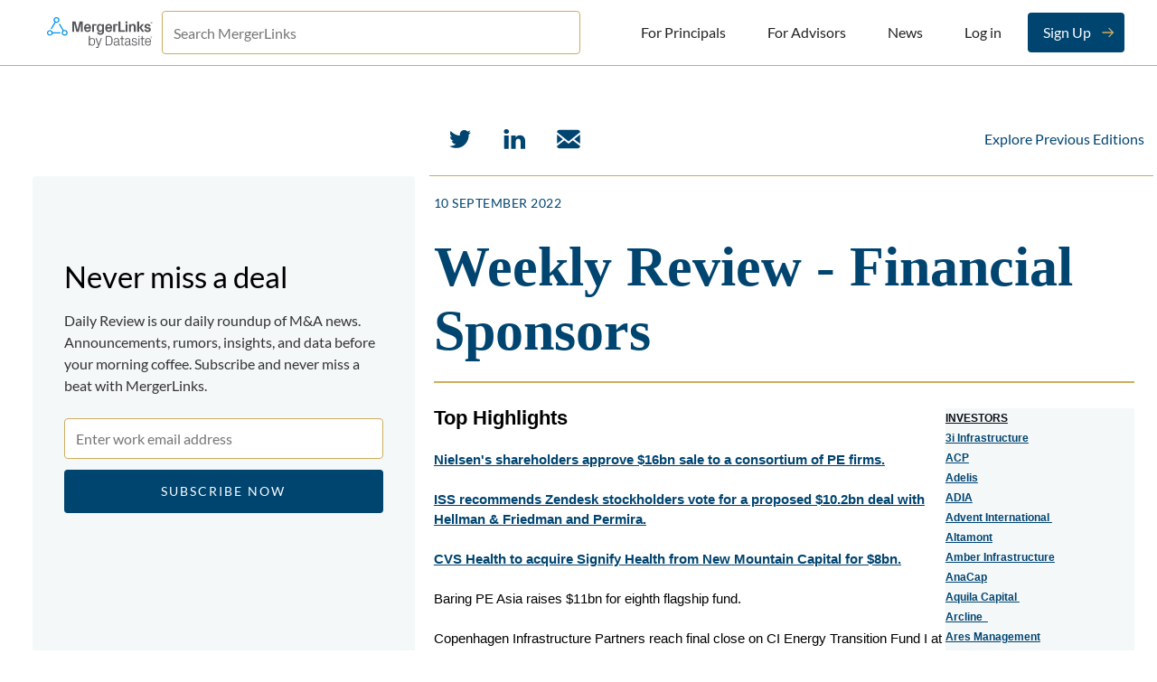

--- FILE ---
content_type: text/html; charset=utf-8
request_url: https://news.mergerlinks.com/daily-review/nielsen-s-shareholders-approve-$-16bn-sale-to-a-consortium-of-pe-firms
body_size: 59821
content:
<!DOCTYPE html><html><head><meta content="width=device-width, initial-scale=1, shrink-to-fit=no" name="viewport" /><!-- Primary Meta Tags --><title>Nielsen&#39;s shareholders approve $16bn sale to a consortium of PE firms.</title><meta content="Mergerlinks Daily Review" name="description" /><!-- Open Graph / Facebook --><meta content="website" property="og:type" /><meta content="https://news.mergerlinks.com" property="og:url" /><meta content="Nielsen&#39;s shareholders approve $16bn sale to a consortium of PE firms." property="og:title" /><meta content="Mergerlinks Daily Review" property="og:description" /><meta content="https://mergerlinks-production.s3.eu-west-2.amazonaws.com/mergerlinks-news/daily_review.png" property="og:image" /><!-- Twitter --><meta content="summary_large_image" property="twitter:card" /><meta content="https://news.mergerlinks.com" property="twitter:url" /><meta content="Nielsen&#39;s shareholders approve $16bn sale to a consortium of PE firms." property="twitter:title" /><meta content="Mergerlinks Daily Review" property="twitter:description" /><link rel="shortcut icon" type="image/x-icon" href="/assets/favicon-cfb128057732793ee762a47ebc2da38b9f4c72ea9668a65508fcf77e9ec57877.ico" /><link rel="stylesheet" media="all" href="/assets/application-8d8ce6b043627004b660d77f713d836e2a291c507db4e1e72dd5e9665f96d844.css" /><meta name="csrf-param" content="authenticity_token" />
<meta name="csrf-token" content="b15x8vBPj64jdELrLEfb8kOhplWzgXXjsFinKDDbVypvNGPqex9WBpaQ0dFoCYdiQs0tnY5JurfSuoeEp6tPsQ==" /><script async="async" src="https://www.googletagmanager.com/gtag/js?id=UA-120926829-3"></script></head><body><header class="navbar"><div class="wrapper"><a class="logo" href="/"><img alt="MergerLinks" src="/assets/mergerlinks-logo-e6f0ae730036d8cff2a77cb7e01bbe815cbfd3721e3552691d03b24f7085797c.svg" /></a><input type="text" name="search" id="search" class="form-field blue newsletter" style="margin: 0 50px 0 10px" placeholder="Search MergerLinks" onclick="window.location = &#39;https://app.mergerlinks.com/autocomplete&#39;" /><nav class="menu"><div class="mobile-btn"><div class="btn bordered menu-btn golden" id="mobile-btn">Menu</div></div><ul class="navigation"><li><a class="navbutton" href="https://mergerlinks.com">For Principals</a></li><li><a class="navbutton" href="https://mergerlinks.com/advisors">For Advisors</a></li><li><a class="navbutton" href="/">News</a></li><li><a class="navbutton" href="https://app.mergerlinks.com/sign-in">Log in</a></li><li><a class="navbutton with-icon sign-in" href="https://app.mergerlinks.com/signup">Sign Up</a></li></ul></nav></div></header><nav class="mobile-navbar"><div class="mobile-navigation" id="mobile-menu"><ul class="mobile-wrapper"><li><a class="navbutton" href="https://mergerlinks.com">For Principals</a></li><li><a class="navbutton" href="https://mergerlinks.com/advisors">For Advisors</a></li><li><a class="navbutton" href="/">News</a></li><li><a class="navbutton" href="https://app.mergerlinks.com/sign-in">Log in</a></li><li><a class="navbutton with-icon sign-in" href="https://app.mergerlinks.com/signup">Sign Up</a></li></ul></div></nav><div class="close-layout" id="close-layout"></div><div class="newsletter-page"><div class="social-container"><ul class="icons"><li><a class="social-icon twitter" href="https://twitter.com/mergerlinks"></a></li><li><a class="social-icon linkedin" href="https://www.linkedin.com/company/mergerlinks/"></a></li><li><a class="social-icon envelope" href="mailto:contact@mergerlinks.com"></a></li></ul><div class="explore"><a class="simple-link" href="/">Explore Previous Editions</a></div></div><div class="sidebar"><div class="container"><div class="header">Never miss a deal</div><div class="description">Daily Review is our daily roundup of M&amp;A news. Announcements, rumors, insights, and data before your morning coffee. Subscribe and never miss a beat with MergerLinks.</div><div class="subscribe-form"><form action="/subscribes" accept-charset="UTF-8" method="post"><input name="utf8" type="hidden" value="&#x2713;" /><input type="hidden" name="authenticity_token" value="TmU5UdrL4WjDa1zosDaz8mjhxXCxUtjo3bo5JM89BC9tBUvViE5ny2WyYmvVo/K61LlyRw3gCPQiBImw6bpwFw==" /><input type="email" name="email" id="email" class="form-field blue newsletter" placeholder="Enter work email address" required="required" /><input type="submit" name="commit" value="subscribe now" class="btn bordered blue subscribe" data-testid="subscribe-now-button" data-disable-with="subscribe now" /></form></div></div></div><div class="newsletter-container"><div class="newsletter-content"><div class="newsletter-date"><time datetime="10 September 2022" title="Newsletter sent at">10 September 2022</time></div><body>

  
    <meta http-equiv="Content-Type" content="text/html; charset=utf-8">
    <meta name="viewport" content="width=device-width, initial-scale=1, minimum-scale=1, maximum-scale=1">
<!--[if !mso]><!-->
    <meta http-equiv="X-UA-Compatible" content="IE=Edge">
<!--<![endif]-->
    <!--[if (gte mso 9)|(IE)]>
    <xml>
    <o:OfficeDocumentSettings>
    <o:AllowPNG/>
    <o:PixelsPerInch>96</o:PixelsPerInch>
    </o:OfficeDocumentSettings>
    </xml>
    <![endif]-->
    <!--[if (gte mso 9)|(IE)]>
    <style type="text/css">
      body {width: 600px;margin: 0 auto;}
      table {border-collapse: collapse;}
      table, td {mso-table-lspace: 0pt;mso-table-rspace: 0pt;}
      img {-ms-interpolation-mode: bicubic;}
    </style>
    <![endif]-->

    
    <!--user entered Head Start-->
    
     <!--End Head user entered-->
  
  
    <center class="wrapper" data-link-color="#004470" data-body-style="font-size: 15px; font-family: arial,helvetica,sans-serif; color: #000000; background-color: #FFFFFF;">
      <div class="webkit">
        <table cellpadding="0" cellspacing="0" border="0" width="100%" class="wrapper" bgcolor="#FFFFFF">
          <tr>
            <td valign="top" bgcolor="#FFFFFF" width="100%">
              <table width="100%" role="content-container" class="outer" align="center" cellpadding="0" cellspacing="0" border="0">
                <tr>
                  <td width="100%">
                    <table width="100%" cellpadding="0" cellspacing="0" border="0">
                      <tr>
                        <td>
                          <!--[if mso]>
                          <center>
                          <table><tr><td width="600">
                          <![endif]-->
                          <table width="100%" cellpadding="0" cellspacing="0" border="0" style="width: 100%; max-width:600px;" align="center">
                            <tr>
                              <td role="modules-container" style="padding: 5px 5px 5px 5px; color: #000000; text-align: left;" bgcolor="#FFFFFF" width="100%" align="left">
                                
    <table class="module preheader preheader-hide" role="module" data-type="preheader" border="0" cellpadding="0" cellspacing="0" width="100%" style="display: none !important; mso-hide: all; visibility: hidden; opacity: 0; color: transparent; height: 0; width: 0;">
      <tr>
        <td role="module-content">
          <p>ISS recommends Zendesk stockholders vote for a proposed $10.2bn deal with Hellman &amp; Friedman and Permira.</p>
        </td>
      </tr>
    </table>
  <table class="module" role="module" data-type="code" border="0" cellpadding="0" cellspacing="0" width="100%" style="table-layout: fixed;">
      <tr>
        <td height="100%" valign="top">
          <div class="header">
  <a href="https://app.mergerlinks.com" style="text-decoration: none!important; font-weight: normal">
    <div style="font-family: Georgia, serif">
      
      <h1 style="color: #004470; margin: 0; padding: 10px 0; font-family: small">Weekly Review - Financial Sponsors</h1>
    </div>  
  </a>  
</div>
        </td>
      </tr>
    </table>
    <table class="module" role="module" data-type="divider" border="0" cellpadding="0" cellspacing="0" width="100%" style="table-layout: fixed;">
      <tr>
        <td style="padding:010px 0px 10px 0px;" role="module-content" height="100%" valign="top" bgcolor="">
          <table border="0" cellpadding="0" cellspacing="0" align="center" width="100%" height="2px" style="line-height:2px; font-size:2px;">
            <tr>
              <td style="padding: 0px 0px 2px 0px;" bgcolor="#CEAD5F"></td>
            </tr>
          </table>
        </td>
      </tr>
    </table>
  
    <table class="module" role="module" data-type="text" border="0" cellpadding="0" cellspacing="0" width="100%" style="table-layout: fixed;">
      <tr>
        <td style="padding:18px 0px 18px 0px;line-height:22px;text-align:inherit;background-color:transparent;" height="100%" valign="top" bgcolor="transparent">
            <table style="width:100%;" cellspacing="0" cellpadding="5" border="0" align="right">
	<tbody>
		<tr>
			<td style="vertical-align: top;">
			<div style="">
			<div style="">
			<div style="">
			<div style="">
			<div style="">
			<div style="">
			<div style="">
			<div style="">
			<div style="">
			<div style="">
			<div style="font-variant-ligatures: normal;">
			<div style="caret-color: rgb(0, 0, 0); color: rgb(0, 0, 0); font-family: arial, helvetica, sans-serif; font-size: 15px; font-style: normal; font-variant-caps: normal; font-weight: 400; font-variant-ligatures: normal;">
			<div style="font-size: 15px;">
			<div style="font-size: 15px;">
			<div style="font-size: 15px;">
			<div style="font-size: 15px;">
			<div style="font-style: normal; font-variant-ligatures: normal; font-variant-caps: normal; font-weight: 400; font-family: arial, helvetica, sans-serif; font-size: 15px; caret-color: rgb(0, 0, 0);">
			<div style="font-style: normal; font-variant-ligatures: normal; font-variant-caps: normal; font-weight: 400; font-family: arial, helvetica, sans-serif; font-size: 15px; color: rgb(0, 0, 0);">
			<div style="font-style: normal; font-variant-ligatures: normal; font-variant-caps: normal; font-weight: 400; font-family: arial, helvetica, sans-serif; font-size: 15px; color: rgb(14, 16, 26);">
			<div style="font-style: normal; font-variant-ligatures: normal; font-variant-caps: normal; font-weight: 400; font-family: arial, helvetica, sans-serif; font-size: 15px; color: rgb(14, 16, 26); caret-color: rgb(0, 0, 0);"><span style="background-color: transparent; color: rgb(0, 0, 0); font-size: 22px; font-weight: 600; text-align: inherit;">Top Highlights</span></div>

			<div style="font-style: normal; font-variant-ligatures: normal; font-variant-caps: normal; font-weight: 400; font-family: arial, helvetica, sans-serif; font-size: 15px; color: rgb(14, 16, 26); caret-color: rgb(0, 0, 0);"> </div>

			<div style="font-style: normal; font-variant-ligatures: normal; font-variant-caps: normal; font-weight: 400; font-family: arial, helvetica, sans-serif; font-size: 15px; color: rgb(14, 16, 26); caret-color: rgb(0, 0, 0);"><a data-end-index="92971" data-start-index="92888" href="https://app.mergerlinks.com/transactions/2022-03-29-nielsen-holdings-plc" style="font-family: arial, helvetica, sans-serif; font-size: 15px; font-style: normal; font-variant-ligatures: normal; font-variant-caps: normal; font-weight: 400; text-align: inherit; background-color: rgb(255, 255, 255);" target="_blank"><span style="color:#004470;"><span data-end-index="93000" data-start-index="92971" style="font-size: 15px;"><span data-end-index="93008" data-start-index="93000" style="font-weight: 600; background: transparent; font-size: inherit;">Nielsen's shareholders approve $16bn sale to a consortium of PE firms.</span></span></span></a></div>

			<div style="font-style: normal; font-variant-ligatures: normal; font-variant-caps: normal; font-weight: 400; font-family: arial, helvetica, sans-serif; font-size: 15px; color: rgb(14, 16, 26); caret-color: rgb(0, 0, 0);">
			<div data-end-index="93511" data-start-index="93506" style="font-style: normal; font-variant-ligatures: normal; font-variant-caps: normal; font-weight: 400; font-family: arial, helvetica, sans-serif; font-size: 15px; color: rgb(0, 0, 0);"> </div>

			<div style="font-style: normal; font-variant-ligatures: normal; font-variant-caps: normal; font-weight: 400; font-family: arial, helvetica, sans-serif; font-size: 15px; color: rgb(0, 0, 0);"><a data-end-index="96923" data-start-index="96853" href="https://app.mergerlinks.com/transactions/2022-06-24-zendesk" style="font-size: 15px;" target="_blank"><span style="color:#004470;"><span data-end-index="96952" data-start-index="96923" style="font-size: 15px;"><span data-end-index="96960" data-start-index="96952" style="font-weight: 600; background: transparent; font-size: inherit;">ISS recommends Zendesk stockholders vote for a proposed $10.2bn deal with Hellman &amp; Friedman and Permira.</span></span></span></a></div>

			<div style="font-style: normal; font-variant-ligatures: normal; font-variant-caps: normal; font-weight: 400; font-family: arial, helvetica, sans-serif; font-size: 15px; color: rgb(0, 0, 0);">
<br>
			<a data-end-index="132664" data-start-index="132587" href="https://app.mergerlinks.com/transactions/2022-09-05-signify-health" style="font-size: 15px;" target="_blank"><span style="color:#004470;"><span data-end-index="132693" data-start-index="132664" style="font-size: 15px;"><span data-end-index="132701" data-start-index="132693" style="font-weight: 600; background: transparent; font-size: inherit;">CVS Health to acquire Signify Health from New Mountain Capital for $8bn.</span></span></span></a>
</div>

			<div style="font-style: normal; font-variant-ligatures: normal; font-variant-caps: normal; font-weight: 400; font-family: arial, helvetica, sans-serif; font-size: 15px; color: rgb(0, 0, 0);">
<br>
			Baring PE Asia raises $11bn for eighth flagship fund.</div>

			<div>
<br style="color: rgb(0, 0, 0); font-family: arial, helvetica, sans-serif;">
			<span style="color: rgb(0, 0, 0); font-family: arial, helvetica, sans-serif; font-size: 15px; font-style: normal; font-variant-ligatures: normal; font-variant-caps: normal; font-weight: 400;">Copenhagen Infrastructure Partners reach final close on CI Energy Transition Fund I at €3bn hard cap.</span>
</div>

			<div> </div>
			</div>
			</div>
			</div>
			</div>
			</div>
			</div>
			</div>
			</div>
			</div>

			<div style="font-variant-ligatures: normal;">
			<div style="font-variant-ligatures: normal;">
			<div style="font-variant-ligatures: normal;">
			<div style="caret-color: rgb(0, 0, 0); color: rgb(0, 0, 0); font-family: arial, helvetica, sans-serif; font-size: 15px; font-style: normal; font-variant-caps: normal; font-weight: 400; font-variant-ligatures: normal;"><span style="font-style: normal; font-variant-caps: normal; font-weight: 600; font-family: arial, helvetica, sans-serif; font-size: 22px; caret-color: rgb(0, 0, 0);">Deal Round up</span></div>

			<div style="caret-color: rgb(0, 0, 0); color: rgb(0, 0, 0); font-family: arial, helvetica, sans-serif; font-size: 15px; font-style: normal; font-variant-caps: normal; font-weight: 400; font-variant-ligatures: normal;"> </div>

			<div>
			<div style="font-family: arial, helvetica, sans-serif; font-style: normal; font-variant-caps: normal; font-size: 15px; caret-color: rgb(14, 16, 26); color: rgb(0, 0, 0);">
			<div data-end-index="146375" data-start-index="146370">
			<div style="font-style: normal; font-variant-ligatures: normal; font-variant-caps: normal; font-weight: 400; font-family: arial, helvetica, sans-serif; font-size: 15px; color: rgb(0, 0, 0); caret-color: rgb(14, 16, 26);">
			<div style="font-style: normal; font-variant-ligatures: normal; font-variant-caps: normal; font-weight: 400; font-family: arial, helvetica, sans-serif; font-size: 15px; color: rgb(0, 0, 0); caret-color: rgb(14, 16, 26);">
			<div>
			<div style="font-style: normal; font-variant-ligatures: normal; font-variant-caps: normal; font-weight: 400; font-family: arial, helvetica, sans-serif; font-size: 15px; color: rgb(0, 0, 0); caret-color: rgb(14, 16, 26);">
<u style="font-style: normal; font-variant-ligatures: normal; font-variant-caps: normal; font-weight: 400; font-family: arial, helvetica, sans-serif; font-size: 15px; color: rgb(14, 16, 26);"><span style="font-weight: 600; font-size: inherit; background: transparent; color: inherit;">AMERICAS</span></u>

			<div style="font-family: arial, helvetica, sans-serif; font-style: normal; font-variant-caps: normal; font-size: 15px; caret-color: rgb(14, 16, 26); color: rgb(0, 0, 0);">
			<div data-end-index="146375" data-start-index="146370">
			<div style="font-style: normal; font-variant-ligatures: normal; font-variant-caps: normal; font-weight: 400; font-family: arial, helvetica, sans-serif; font-size: 15px; color: rgb(0, 0, 0); caret-color: rgb(14, 16, 26);">
			<div data-end-index="95247" data-start-index="95242">
			<div data-end-index="130563" data-start-index="130558">
			<div data-end-index="132581" data-start-index="132576">
			<div data-end-index="133681" data-start-index="133676"> </div>

			<div data-end-index="133681" data-start-index="133676">
			<div data-end-index="152277" data-start-index="152272"><strong data-end-index="152285" data-start-index="152277"><a data-end-index="152365" data-start-index="152285" href="https://app.mergerlinks.com/transactions/2022-09-07-nutrition-101-inc" target="_blank"><span data-end-index="152394" data-start-index="152365" style="color:#004470;">Altamont Capital Partners to invest in Nutrition 101.</span></a></strong></div>

			<div data-end-index="153019" data-start-index="153014">
			<div data-end-index="103063" data-start-index="103058">
<br data-end-index="103069" data-start-index="103063">
			<a data-end-index="103203" data-start-index="103070" href="https://app.mergerlinks.com/transactions/2022-09-06-tug-hill-upstream-assets-xcl-midstream-gathering-and-processing-assets" target="_blank"><span data-end-index="103232" data-start-index="103203" style="color:#004470;"><strong data-end-index="103240" data-start-index="103232">EQT to acquire the upstream assets of Tug Hill and the gathering and processing assets of XcL Midstream for $5.2bn. </strong></span></a>
</div>
			</div>

			<div data-end-index="153019" data-start-index="153014">
			<div data-end-index="134725" data-start-index="134720">
			<div data-end-index="134725" data-start-index="134720"> </div>

			<div data-end-index="100540" data-start-index="100535"><a data-end-index="100618" data-start-index="100540" href="https://app.mergerlinks.com/transactions/2022-09-07-repsol-upstream" target="_blank"><span data-end-index="100647" data-start-index="100618" style="color:#004470;"><strong data-end-index="100655" data-start-index="100647">EIG to acquire a 25% stake in Repsol Upstream for $4.8bn. </strong></span></a></div>
			</div>

			<div data-end-index="134725" data-start-index="134720"> </div>

			<div data-end-index="153328" data-start-index="153323"><strong data-end-index="153336" data-start-index="153328"><a data-end-index="153432" data-start-index="153336" href="https://app.mergerlinks.com/transactions/2022-05-16-mantech-international-corporation" target="_blank"><span data-end-index="153461" data-start-index="153432" style="color:#004470;">ManTech stockholders approve a $4.2bn acquisition by Carlyle. </span></a></strong></div>
			</div>
			</div>
			</div>

			<div data-end-index="133979" data-start-index="133974">
<br data-end-index="133985" data-start-index="133979">
			<a data-end-index="134065" data-start-index="133986" href="https://app.mergerlinks.com/transactions/2022-09-06-mackenzie-childs" target="_blank"><span data-end-index="134094" data-start-index="134065" style="color:#004470;"><strong data-end-index="134102" data-start-index="134094">EagleTree Capital completed the acquisition of MacKenzie-Childs from Castenea Partners. </strong></span></a>
</div>

			<div data-end-index="134725" data-start-index="134720">
			<div data-end-index="101969" data-start-index="101964"> </div>

			<div data-end-index="101988" data-start-index="101983"><a data-end-index="102060" data-start-index="101988" href="https://app.mergerlinks.com/transactions/2022-09-06-emtec-inc" target="_blank"><span data-end-index="102089" data-start-index="102060" style="color:#004470;"><strong data-end-index="102097" data-start-index="102089">Kelso &amp; Co completed the acquisition of a majority stake in Emtec. </strong></span></a></div>

			<div data-end-index="104499" data-start-index="104494">
<br data-end-index="104505" data-start-index="104499">
			<a data-end-index="104579" data-start-index="104506" href="https://app.mergerlinks.com/transactions/2022-09-01-drawbridge" target="_blank"><span data-end-index="104608" data-start-index="104579" style="color:#004470;"><strong data-end-index="104616" data-start-index="104608">Francisco Partners completed the investment in Drawbridge. </strong></span></a>
</div>

			<div data-end-index="105421" data-start-index="105416"> </div>

			<div data-end-index="105421" data-start-index="105416">
			<div data-end-index="155959" data-start-index="155954"><span data-end-index="156357" data-start-index="155959" style="font-weight: 600; background-image: initial; background-position: initial; background-size: initial; background-repeat: initial; background-attachment: initial; background-origin: initial; background-clip: initial; font-style: normal; font-variant-ligatures: normal; font-variant-caps: normal; font-family: arial, helvetica, sans-serif; font-size: 15px; caret-color: rgb(14, 16, 26);"><a data-end-index="156470" data-start-index="156357" href="https://app.mergerlinks.com/transactions/2022-09-08-nortex-midstream-partners" style="font-size: 15px;" target="_blank"><span data-end-index="156499" data-start-index="156470" style="color:#004470;">Williams completed the acquisition of NorTex Midstream from Tailwater Capital for $423m. </span></a></span></div>
			</div>
			</div>

			<div data-end-index="134725" data-start-index="134720">
<br data-end-index="137536" data-start-index="137530">
			<a data-end-index="137616" data-start-index="137537" href="https://app.mergerlinks.com/transactions/2022-07-18-nucera-solutions" target="_blank"><span data-end-index="137645" data-start-index="137616" style="color:#004470;"><strong data-end-index="137653" data-start-index="137645">Chase completed the acquisition of NuCera Solutions from SK Capital for $250m.</strong></span></a>

			<div data-end-index="139721" data-start-index="139716">
<br data-end-index="139727" data-start-index="139721">
			<a data-end-index="139805" data-start-index="139728" href="https://app.mergerlinks.com/transactions/2022-09-06-hornetsecurity" target="_blank"><span data-end-index="139834" data-start-index="139805" style="color:#004470;"><strong data-end-index="139842" data-start-index="139834">TA Associates to acquire a minority stake in Hornetsecurity. </strong></span></a>
</div>
			</div>
			</div>
			</div>

			<div data-end-index="95724" data-start-index="95719">
			<div data-end-index="103448" data-start-index="103443"> </div>

			<div data-end-index="103448" data-start-index="103443">
			<div data-end-index="106676" data-start-index="106671"><a data-end-index="106752" data-start-index="106676" href="https://app.mergerlinks.com/transactions/2022-09-07-extreme-reach" target="_blank"><span data-end-index="106781" data-start-index="106752" style="color:#004470;"><strong data-end-index="106789" data-start-index="106781">Gamut Capital to acquire Extreme Reach.​ </strong></span></a></div>

			<div data-end-index="107758" data-start-index="107753">
			<div data-end-index="110371" data-start-index="110366">
<br data-end-index="110377" data-start-index="110371">
			<a data-end-index="110457" data-start-index="110378" href="https://app.mergerlinks.com/transactions/2022-09-07-people-pets-vets" target="_blank"><span data-end-index="110486" data-start-index="110457" style="color:#004470;"><strong data-end-index="110494" data-start-index="110486">Harvest Partners and Cressey &amp; Company-backed VetCor completed the acquisition of People Pets &amp; Vets. </strong></span></a>
</div>

			<div data-end-index="111524" data-start-index="111519">
<br data-end-index="111530" data-start-index="111524">
			<a data-end-index="111616" data-start-index="111531" href="https://app.mergerlinks.com/transactions/2022-09-07-vandemark-chemical-inc" target="_blank"><span data-end-index="111645" data-start-index="111616" style="color:#004470;"><strong data-end-index="111653" data-start-index="111645">SK Capital to invest in VanDeMark Chemical. </strong></span></a>
</div>

			<div data-end-index="112590" data-start-index="112585">
			<div data-end-index="103448" data-start-index="103443">
			<div data-end-index="159034" data-start-index="159029"> </div>

			<div data-end-index="159053" data-start-index="159048"><strong data-end-index="159061" data-start-index="159053"><a data-end-index="159150" data-start-index="159061" href="https://app.mergerlinks.com/transactions/2022-09-07-kobalt-music-group-limited" target="_blank"><span data-end-index="159179" data-start-index="159150" style="color:#004470;">Francisco Partners to acquire a majority stake in Kobalt. </span></a></strong></div>
			</div>

			<div data-end-index="103448" data-start-index="103443"> </div>

			<div data-end-index="64173" data-start-index="64168">
			<div data-end-index="64344" data-start-index="64174" style="font-style: normal; font-variant-ligatures: normal; font-variant-caps: normal; font-weight: 400; font-family: arial, helvetica, sans-serif; font-size: 15px;"><a data-end-index="64452" data-start-index="64344" href="https://app.mergerlinks.com/transactions/2021-11-17-global-cloud-xchange" style="font-size: 15px;" target="_blank"><span data-end-index="64481" data-start-index="64452" style="color:#004470;"><span data-end-index="64512" data-start-index="64481" style="font-size: 15px;"><span data-end-index="64589" data-start-index="64512" style="font-weight: 600; background: transparent; font-size: inherit;">3i Infrastructure completed the acquisition of GCX for $512m. </span></span></span></a></div>
			</div>
			</div>

			<div data-end-index="112767" data-start-index="112762">
<br data-end-index="112773" data-start-index="112767">
			<a data-end-index="112846" data-start-index="112774" href="https://app.mergerlinks.com/transactions/2022-09-07-muck-rack" target="_blank"><span data-end-index="112875" data-start-index="112846" style="color:#004470;"><strong data-end-index="112883" data-start-index="112875">Susquehanna Growth Equity led a $180m Series A funding round in Muck Rack. </strong></span></a>
</div>

			<div data-end-index="113603" data-start-index="113598">
			<div data-end-index="140930" data-start-index="140925"> </div>

			<div data-end-index="140955" data-start-index="140950"><a data-end-index="141027" data-start-index="140955" href="https://app.mergerlinks.com/transactions/2022-09-06-bitwarden" target="_blank"><span data-end-index="141056" data-start-index="141027" style="color:#004470;"><strong data-end-index="141064" data-start-index="141056">PSG completed a $100m investment in Bitwarden.</strong></span></a></div>
			</div>
			</div>
			</div>

			<div data-end-index="103448" data-start-index="103443">
			<div data-end-index="66165" data-start-index="65944" style="color: rgb(0, 0, 0); font-family: arial, helvetica, sans-serif; font-size: 15px; font-style: normal; font-variant-ligatures: normal; font-variant-caps: normal; caret-color: rgb(14, 16, 26); font-weight: 400;"> </div>

			<div data-end-index="66406" data-start-index="66401"><a data-end-index="66482" data-start-index="66406" href="https://app.mergerlinks.com/transactions/2022-09-01-sokol-company" target="_blank"><span data-end-index="66511" data-start-index="66482" style="color:#004470;"><strong data-end-index="66519" data-start-index="66511">Burlington Capital Partners completed the acquisition of Sokol &amp; Company. </strong></span></a></div>

			<div data-end-index="67156" data-start-index="67151">
			<div data-end-index="140949" data-start-index="140944">
			<div data-end-index="142193" data-start-index="142188"> </div>

			<div data-end-index="142212" data-start-index="142207"><a data-end-index="142295" data-start-index="142212" href="https://app.mergerlinks.com/transactions/2022-09-06-kings-iii-of-america" target="_blank"><span data-end-index="142324" data-start-index="142295" style="color:#004470;"><strong data-end-index="142332" data-start-index="142324">Arcline Investment Management completed the acquisition of Kings III of America from Rockbridge Growth Equity and Thayer Street Partners. </strong></span></a></div>

			<div data-end-index="143457" data-start-index="143452"> </div>

			<div data-end-index="143476" data-start-index="143471"><a data-end-index="143558" data-start-index="143476" href="https://app.mergerlinks.com/transactions/2022-09-06-arsenal-biosciences" target="_blank"><span data-end-index="143587" data-start-index="143558" style="color:#004470;"><strong data-end-index="143595" data-start-index="143587">A group of investors led a $220m Series B round in Arsenal Biosciences. </strong></span></a></div>

			<div data-end-index="144832" data-start-index="144827"> </div>

			<div data-end-index="144851" data-start-index="144846"><a data-end-index="144921" data-start-index="144851" href="https://app.mergerlinks.com/transactions/2022-09-06-vts-inc" target="_blank"><span data-end-index="144950" data-start-index="144921" style="color:#004470;"><strong data-end-index="144958" data-start-index="144950">CBRE led a $125m Series E round in VTS. </strong></span></a></div>

			<div data-end-index="146076" data-start-index="146071"> </div>

			<div data-end-index="146076" data-start-index="146071">
			<div data-end-index="160385" data-start-index="160380"><strong data-end-index="160393" data-start-index="160385"><a data-end-index="160467" data-start-index="160393" href="https://app.mergerlinks.com/transactions/2022-09-08-reciprocity" target="_blank"><span data-end-index="160496" data-start-index="160467" style="color:#004470;">Francisco Partners completed a $60m investment in Reciprocity. </span></a></strong></div>

			<div data-end-index="161657" data-start-index="161652"> </div>

			<div data-end-index="161676" data-start-index="161671">
			<div data-end-index="161682" data-start-index="161677"><span data-end-index="162080" data-start-index="161682" style="font-weight: 600; background-image: initial; background-position: initial; background-size: initial; background-repeat: initial; background-attachment: initial; background-origin: initial; background-clip: initial; font-style: normal; font-variant-ligatures: normal; font-variant-caps: normal; font-family: arial, helvetica, sans-serif; font-size: 15px; caret-color: rgb(14, 16, 26);"><a data-end-index="162180" data-start-index="162080" href="https://app.mergerlinks.com/transactions/2022-09-08-dig-insights" style="font-size: 15px;" target="_blank"><span data-end-index="162209" data-start-index="162180" style="color:#004470;">Beringer Capital completed the acquisition of a majority stake in Dig Insights. </span></a></span></div>

			<div data-end-index="163267" data-start-index="163262"> </div>
			</div>

			<div data-end-index="163293" data-start-index="163288"><strong data-end-index="163301" data-start-index="163293"><a data-end-index="163373" data-start-index="163301" href="https://app.mergerlinks.com/transactions/2022-09-08-smartsign" target="_blank"><span data-end-index="163402" data-start-index="163373" style="color:#004470;">Sentinel Capital Partners completed the acquisition of SmartSign. </span></a></strong></div>

			<div data-end-index="164376" data-start-index="164371"> </div>

			<div data-end-index="164395" data-start-index="164390"><strong data-end-index="164403" data-start-index="164395"><a data-end-index="164479" data-start-index="164403" href="https://app.mergerlinks.com/transactions/2022-09-07-keystone-foam" target="_blank"><span data-end-index="164508" data-start-index="164479" style="color:#004470;">Tecum Capital and Valley Ridge to invest in Keystone Foam. </span></a></strong></div>

			<div data-end-index="146076" data-start-index="146071">
<br data-end-index="118983" data-start-index="118977">
			<a data-end-index="119051" data-start-index="118984" href="https://app.mergerlinks.com/transactions/2022-09-05-vlex" target="_blank"><span data-end-index="119080" data-start-index="119051" style="color:#004470;"><strong data-end-index="119088" data-start-index="119080">Oakley Capital to invest in vLex.</strong></span></a>

			<div data-end-index="119721" data-start-index="119716">
			<div>
<br>
			SoftBank nears $2bn sale of Fortress to Mubadala.</div>

			<div>
<br>
			I Squared explores a $2bn sale of Inkia Energy.</div>

			<div>
<br>
			US gas firm EQT nears deal to buy Appalachia producer.</div>

			<div>
<br>
			Veritas Capital is going to acquire Chromalloy from Carlyle.</div>

			<div>
<br>
			Fountainvest, TPG, Warburg among bidders for Carlyle's Ambio stake.</div>

			<div>
<br>
			Kim Kardashian to launch private equity firm with former Carlyle partner.</div>

			<div>
<br>
			Battle Motors announces Series B capital raise of $150m.</div>

			<div>
<br>
			LaSalle Asia opportunity VI raises over $2.2bn.</div>

			<div>
<br>
			Ardian closes its second-generation Americas Infrastructure fund at $2.1bn.</div>

			<div>
<br>
			Kapor Capital collects $126m for Fund III.</div>

			<div>
<br>
			Ares Management hires Mark Serocold from Blackstone. (People)</div>

			<div>
<br>
			Advent International appoints new CFO. (People)</div>

			<div> </div>
			</div>
			</div>
			</div>
			</div>
			</div>
			</div>
			</div>
			</div>
			</div>
			</div>

			<div style="font-variant-ligatures: normal;">
			<div style="caret-color: rgb(14, 16, 26); color: rgb(0, 0, 0); font-family: arial, helvetica, sans-serif; font-size: 15px; font-style: normal; font-variant-caps: normal; font-weight: 400;">
			<div><u style="font-family: arial, helvetica, sans-serif; font-size: 15px; font-style: normal; font-variant-ligatures: normal; font-variant-caps: normal; font-weight: 400; text-align: inherit; background-color: transparent; color: rgb(14, 16, 26); caret-color: rgb(0, 0, 0);"><span style="font-weight: 600; font-size: inherit; background: transparent; color: inherit;">EMEA</span></u></div>

			<div> </div>

			<div>
			<div data-end-index="175143" data-start-index="175138"><strong data-end-index="175158" data-start-index="175150"><a data-end-index="175257" data-start-index="175158" href="https://app.mergerlinks.com/transactions/2022-07-18-euromoney-institutional-investor-plc" target="_blank"><span data-end-index="175286" data-start-index="175257" style="color:#004470;">Shareholders of Euromoney recommend a £1.66bn acquisition by PE firms. </span></a></strong></div>

			<div data-end-index="176149" data-start-index="176144">
<br data-end-index="176155" data-start-index="176149">
			<strong data-end-index="176164" data-start-index="176156"><a data-end-index="176233" data-start-index="176164" href="https://app.mergerlinks.com/transactions/2022-09-05-amexio" target="_blank"><span data-end-index="176262" data-start-index="176233" style="color:#004470;">Qualium Investissement to acquire a minority stake in AmeXio. </span></a></strong>
</div>
			</div>

			<div> </div>

			<div>
			<div data-end-index="157608" data-start-index="157603">
<a data-end-index="124465" data-start-index="124383" href="https://app.mergerlinks.com/transactions/2022-09-06-aerotec-europe-gmbh" target="_blank"><span data-end-index="124494" data-start-index="124465" style="color:#004470;"><strong data-end-index="124502" data-start-index="124494">Borromin Capital to acquire Aerotec Europe from AURELIUS.</strong></span></a><br>
			 </div>

			<div data-end-index="157608" data-start-index="157603">
			<div data-end-index="180742" data-start-index="180737"><strong data-end-index="180750" data-start-index="180742"><a data-end-index="180823" data-start-index="180750" href="https://app.mergerlinks.com/transactions/2022-06-29-cary-group" target="_blank"><span data-end-index="180852" data-start-index="180823" style="color:#004470;">Nordic Capital and CVC sweeten offer Cary Group. </span></a></strong></div>

			<div data-end-index="182177" data-start-index="182172"> </div>

			<div data-end-index="182196" data-start-index="182191"><strong data-end-index="182204" data-start-index="182196"><a data-end-index="182278" data-start-index="182204" href="https://app.mergerlinks.com/transactions/2022-09-07-datasnipper" target="_blank"><span data-end-index="182307" data-start-index="182278" style="color:#004470;">Insight Partners to invest in DataSnipper. </span></a></strong></div>

			<div data-end-index="183347" data-start-index="183342">
<br data-end-index="183353" data-start-index="183347">
			<strong data-end-index="183362" data-start-index="183354"><a data-end-index="183461" data-start-index="183362" href="https://app.mergerlinks.com/transactions/2022-09-08-gkn-automotive-gkn-powder-metallurgy" target="_blank"><span data-end-index="183490" data-start-index="183461" style="color:#004470;">Melrose to demerge GKN Automotive and GKN Powder Metallurgy. </span></a></strong>
</div>

			<div data-end-index="184483" data-start-index="184478"> </div>

			<div data-end-index="184502" data-start-index="184497">
			<div data-end-index="184724" data-start-index="184503" style="font-style: normal; font-variant-ligatures: normal; font-variant-caps: normal; font-weight: 400; font-family: arial, helvetica, sans-serif; font-size: 15px; color: rgb(0, 0, 0); caret-color: rgb(14, 16, 26);"><span data-end-index="184801" data-start-index="184724" style="font-weight: 600; background: transparent; font-size: inherit;"><a data-end-index="184915" data-start-index="184801" href="https://app.mergerlinks.com/transactions/2022-09-08-universal-investment-group" style="font-size: 15px;" target="_blank"><span data-end-index="184944" data-start-index="184915" style="color:#004470;">CPPIB to acquire a minority stake in Universal Investment from Montagu Private. </span></a></span></div>

			<div data-end-index="186588" data-start-index="186367" style="font-style: normal; font-variant-ligatures: normal; font-variant-caps: normal; font-weight: 400; font-family: arial, helvetica, sans-serif; font-size: 15px; color: rgb(0, 0, 0); caret-color: rgb(14, 16, 26);"> 
			<div data-end-index="122535" data-start-index="122530"><a data-end-index="122655" data-start-index="122535" href="https://app.mergerlinks.com/transactions/2022-08-02-sentia-group-business-in-netherlands-belgium-and-bulgaria" target="_blank"><span data-end-index="122684" data-start-index="122655" style="color:#004470;"><strong data-end-index="122692" data-start-index="122684">Accenture completed the acquisition of the Netherlands, Belgium and Bulgaria unit of Waterland Private Equity-backed Sentia. </strong></span></a></div>
			</div>
			</div>

			<div data-end-index="186680" data-start-index="186675"> </div>

			<div data-end-index="186699" data-start-index="186694"><span data-end-index="187097" data-start-index="186699" style="font-weight: 600; background-image: initial; background-position: initial; background-size: initial; background-repeat: initial; background-attachment: initial; background-origin: initial; background-clip: initial; font-style: normal; font-variant-ligatures: normal; font-variant-caps: normal; font-family: arial, helvetica, sans-serif; font-size: 15px; caret-color: rgb(14, 16, 26);"><a data-end-index="187207" data-start-index="187097" href="https://app.mergerlinks.com/transactions/2022-09-08-medi-globe-corporation" style="font-size: 15px;" target="_blank"><span data-end-index="187236" data-start-index="187207" style="color:#004470;">DCC to acquire Medi-Globe Technologies from Duke Street for €245m. </span></a></span></div>

			<div data-end-index="188377" data-start-index="188372"> </div>

			<div data-end-index="188377" data-start-index="188372">
			<div data-end-index="124629" data-start-index="124624"><a data-end-index="124736" data-start-index="124629" href="https://app.mergerlinks.com/transactions/2022-09-01-saint-gobain-crystals-and-detectors-business" target="_blank"><span data-end-index="124765" data-start-index="124736" style="color:#004470;"><strong data-end-index="124773" data-start-index="124765">SK Capital and Edgewater Capital to acquire the crystals and detectors business of Saint-Gobain for $214m. </strong></span></a></div>
			</div>
			</div>

			<div data-end-index="123517" data-start-index="123512">
			<div data-end-index="159366" data-start-index="159361"> </div>

			<div data-end-index="159366" data-start-index="159361">
			<div data-end-index="160182" data-start-index="160177"><a data-end-index="160253" data-start-index="160182" href="https://app.mergerlinks.com/transactions/2022-09-06-sakra-ab" target="_blank"><span data-end-index="160282" data-start-index="160253" style="color:#004470;"><strong data-end-index="160290" data-start-index="160282">Cinven to acquire Säkra from Adelis Equity Partners. </strong></span></a></div>
			</div>
			</div>

			<div data-end-index="125548" data-start-index="125543"> </div>

			<div data-end-index="123517" data-start-index="123512">
			<div data-end-index="125574" data-start-index="125569"><a data-end-index="125652" data-start-index="125574" href="https://app.mergerlinks.com/transactions/2022-09-02-luminor-bank-ab" target="_blank"><span data-end-index="125681" data-start-index="125652" style="color:#004470;"><strong data-end-index="125689" data-start-index="125681">Blackstone-led consortium completed the acquisition of an additional 11.6% stake in Luminor from Nordea. </strong></span></a></div>

			<div data-end-index="126028" data-start-index="126023"> </div>

			<div data-end-index="126028" data-start-index="126023">
			<div data-end-index="80099" data-start-index="80094"><a data-end-index="80173" data-start-index="80099" href="https://app.mergerlinks.com/transactions/2022-09-05-afm-holding" target="_blank"><span data-end-index="80202" data-start-index="80173" style="color:#004470;"><strong data-end-index="80210" data-start-index="80202">AnaCap-backed MRH Trowe completed the acquisition of a majority stake in afm Holding. </strong></span></a></div>

			<div data-end-index="80570" data-start-index="80565"> </div>

			<div data-end-index="80570" data-start-index="80565">
			<div data-end-index="130659" data-start-index="130438" style="font-style: normal; font-variant-ligatures: normal; font-variant-caps: normal; font-weight: 400; font-family: arial, helvetica, sans-serif; font-size: 15px; color: rgb(0, 0, 0); caret-color: rgb(14, 16, 26);">
			<div>GTCR confirms a potential offer for GB Group.</div>

			<div>
<br>
			Media company United Group to invest $2bn in Greece by 2027.</div>

			<div>
<br>
			Aquila Capital unveils €2bn renewable investment in Spain, Portugal.</div>

			<div>
<br>
			Darktrace and Thoma Bravo terminate deal discussions.</div>

			<div>
<br>
			EMZ emerges as bidder for Equistone's digital marketing agency PIA.</div>

			<div>
<br>
			Arcmont raises €800m for debut capital solutions strategy.</div>

			<div>
<br>
			Aston Martin raising $660m in rights issue.</div>

			<div>
<br>
			Richemont shareholders reject proposals from activist investor Bluebell.</div>

			<div>
<br>
			Volkswagen to discuss Porsche IPO today.</div>

			<div>
<br>
			Golding closes two infrastructure funds well above target at combined €1.5bn.</div>

			<div>
<br>
			DeA Capital launches first special situations fund, eyes €300m.</div>

			<div>
<br>
			Jera Capital holds first close of new €100m secondaries fund.</div>

			<div>
<br>
			HSBC Asset Management appoints Head of Real Assets &amp; Head of Private Credit. (People)</div>
			</div>
			</div>
			</div>
			</div>

			<div data-end-index="168479" data-start-index="168474">
			<div data-end-index="170300" data-start-index="170295"> </div>
			</div>
			</div>
			</div>
			</div>

			<div><u style="font-style: normal; font-variant-ligatures: normal; font-variant-caps: normal; font-weight: 400; font-family: arial, helvetica, sans-serif; font-size: 15px; color: rgb(14, 16, 26);"><span style="font-weight: 600; font-size: inherit; background: transparent; color: inherit;">APAC</span></u></div>

			<div> </div>

			<div>
			<div data-end-index="201473" data-start-index="201468"><strong data-end-index="201481" data-start-index="201473"><a data-end-index="201583" data-start-index="201481" href="https://app.mergerlinks.com/transactions/2022-07-12-infrastructure-capital-holdings-pty-ltd" target="_blank"><span data-end-index="201612" data-start-index="201583" style="color:#004470;">Foresight Group completed the acquisition of Infrastructure Capital for $95m. </span></a></strong></div>

			<div data-end-index="201473" data-start-index="201468"> </div>
			</div>

			<div>
			<div data-end-index="172415" data-start-index="172410"><a data-end-index="172486" data-start-index="172415" href="https://app.mergerlinks.com/transactions/2021-08-31-billdesk" target="_blank"><span data-end-index="172515" data-start-index="172486" style="color:#004470;"><strong data-end-index="172523" data-start-index="172515">CCI clears PayU's $4.7bn acquisition of BillDesk. </strong></span></a></div>

			<div data-end-index="144307" data-start-index="144302"> </div>

			<div data-end-index="144332" data-start-index="144327"><a data-end-index="144406" data-start-index="144332" href="https://app.mergerlinks.com/transactions/2022-09-06-morse-micro" target="_blank"><span data-end-index="144435" data-start-index="144406" style="color:#004470;"><strong data-end-index="144443" data-start-index="144435">MegaChips Corporation led a $140m Series B funding round in Morse Micro. </strong></span></a></div>
			</div>

			<div> </div>

			<div>
			<div data-end-index="83531" data-start-index="83526"><a data-end-index="83621" data-start-index="83531" href="https://app.mergerlinks.com/transactions/2022-09-05-rail-first-asset-management" target="_blank"><span data-end-index="83650" data-start-index="83621" style="color:#004470;"><strong data-end-index="83658" data-start-index="83650">Amber Infrastructure and DIF Capital Partners to acquire Rail First from Anchorage Capital Partners.</strong></span></a></div>
			 

			<div data-end-index="84642" data-start-index="84637"><a data-end-index="84724" data-start-index="84642" href="https://app.mergerlinks.com/transactions/2022-01-24-daehan-shipbuilding" target="_blank"><span data-end-index="84753" data-start-index="84724" style="color:#004470;"><strong data-end-index="84761" data-start-index="84753">KH Investment Group completed the acquisition of a 95% stake in Daehan Shipbuilding from Korea Development Bank for $148m.</strong></span></a></div>

			<div> </div>

			<div data-end-index="175247" data-start-index="175242">
			<div data-end-index="143603" data-start-index="143598"><a data-end-index="143675" data-start-index="143603" href="https://app.mergerlinks.com/transactions/2022-09-07-jlc-group" target="_blank"><span data-end-index="143704" data-start-index="143675" style="color:#004470;"><strong data-end-index="143712" data-start-index="143704">SDIC led a $129m Series B funding round in JLC Group. </strong></span></a></div>

			<div>
<br>
			Cipla, JB Chemicals, Torrent lead $562m race for Medley Pharma.</div>

			<div>
<br>
			SG-based 99 Group looking to buy Vietnamese proptech startup Propzy.</div>

			<div>
<br>
			KKR considers sale of pub chain Australian venue.</div>

			<div>
<br>
			Hong Kong’s ESR closes $509m sustainability-linked loan.</div>

			<div>
<br>
			Indian rural lending startup SarvaGram in talks to raise funds from Temasek.</div>

			<div>
<br>
			Asia Digest and Sequoia launch startup expansion platform.</div>

			<div>
<br>
			A 100-year-old Indian bank set to raise $100m amid curbs.</div>

			<div>
<br>
			China-focused Welkin Fund plans $300m London IPO.</div>

			<div>
<br>
			General Atlantic-backed Indian eye-care chain ASG readies plan to launch IPO.</div>

			<div>
<br>
			SC Lowy raises $450m to double down on APAC's special situations deals.</div>

			<div>
<br>
			Chinese VC YuanBio Venture raises $219m so far for latest fund.</div>

			<div>
<br>
			CREDAI, Venture Catalysts partner to set up $100m proptech fund.</div>

			<div>
<br>
			Yili Group sets up a $100m PE fund to invest overseas.</div>

			<div>
<br>
			Taiwanese insurers Cathay Life, Fubon Hyundai Life commit $70m to PE funds.</div>

			<div>
<br>
			Saudi Arabia pledges to back Indonesian soonicorns &amp; unicorns with new joint fund.</div>

			<div>
<br>
			Macquarie Asset Management appoints private credit and asset finance head. (People)</div>

			<div>
<br>
			Benjamin Tan exits Tin Men Capital. (People)</div>
			</div>
			</div>

			<div>
			<div data-end-index="134021" data-start-index="134016">
			<div data-end-index="140441" data-start-index="140436">
			<div data-end-index="91495" data-start-index="91490">
			<div data-end-index="93008" data-start-index="93003">
			<div data-end-index="228991" data-start-index="228770" style="font-style: normal; font-variant-ligatures: normal; font-variant-caps: normal; font-weight: 400; font-family: arial, helvetica, sans-serif; font-size: 15px; color: rgb(0, 0, 0); caret-color: rgb(14, 16, 26);"> </div>
			</div>
			</div>
			</div>
			</div>
			</div>
			</div>
			</div>
			</div>
			</div>
			</div>
			</div>
			</div>
			</div>
			</div>
			</div>
			</div>
			</div>
			</div>
			</div>
			</div>
			</div>
			</div>
			</div>
			</div>
			</div>
			</div>
			</td>
			<td style="background-color: rgb(245, 248, 249); text-align: right; vertical-align: top; width: 20%;">
			<div style="font-style: normal; font-variant-ligatures: normal; font-variant-caps: normal; white-space: nowrap; text-align: left;">
			<div style="font-style: normal; font-variant-ligatures: normal; font-variant-caps: normal; text-align: right; background-color: rgb(245, 248, 249);">
			<div style="font-style: normal; font-variant-ligatures: normal; font-variant-caps: normal; white-space: nowrap; text-align: left;">
			<div style="font-style: normal; font-variant-ligatures: normal; font-variant-caps: normal; white-space: normal; background-color: rgb(255, 255, 255);">
			<div style="font-style: normal; font-variant-ligatures: normal; font-variant-caps: normal; white-space: nowrap; background-color: rgb(245, 248, 249);">
			<div style="font-style: normal; font-variant-ligatures: normal; font-variant-caps: normal; white-space: nowrap;">
			<div style="font-family: arial, sans-serif;">
			<div style="color: rgb(0, 0, 0); font-size: 13px; font-weight: 400;">
			<div><u style="font-style: normal; font-variant-ligatures: normal; font-variant-caps: normal; font-weight: 600; font-family: arial, sans-serif; font-size: 12px; color: rgb(14, 16, 26); white-space: nowrap; background-color: rgb(245, 248, 249);">INVESTORS</u></div>

			<div>
			<table width="98" cellspacing="0" cellpadding="0" border="0">
				<colgroup>
					<col>
				</colgroup>
				<tbody>
					<tr height="20">
						<td style="height:20px;width:99px;" height="20"><span style="font-size:12px;"><span style="font-family:arial,helvetica,sans-serif;"><strong><a href="https://app.mergerlinks.com/companies/3i-infrastructure"><span style="color:#004470;">3i Infrastructure</span></a></strong></span></span></td>
					</tr>
					<tr height="20">
						<td style="height:20px;" height="20"><span style="font-size:12px;"><span style="font-family:arial,helvetica,sans-serif;"><strong><a href="https://app.mergerlinks.com/companies/anchorage-capital-llp"><span style="color:#004470;">ACP</span></a></strong></span></span></td>
					</tr>
					<tr height="20">
						<td style="height:20px;" height="20"><span style="font-size:12px;"><span style="font-family:arial,helvetica,sans-serif;"><strong><a href="https://app.mergerlinks.com/companies/adelis-equity"><span style="color:#004470;">Adelis</span></a></strong></span></span></td>
					</tr>
					<tr height="20">
						<td style="height:20px;" height="20"><span style="font-size:12px;"><span style="font-family:arial,helvetica,sans-serif;"><strong><a href="https://app.mergerlinks.com/companies/abu-dhabi-investment-authority"><span style="color:#004470;">ADIA</span></a></strong></span></span></td>
					</tr>
					<tr height="20">
						<td style="height:20px;" height="20"><span style="font-size:12px;"><span style="font-family:arial,helvetica,sans-serif;"><strong><a href="https://app.mergerlinks.com/companies/advent-international-corporation"><span style="color:#004470;">Advent International </span></a></strong></span></span></td>
					</tr>
					<tr height="20">
						<td style="height:20px;" height="20"><span style="font-size:12px;"><span style="font-family:arial,helvetica,sans-serif;"><strong><a href="https://app.mergerlinks.com/companies/altamont-capital-partners"><span style="color:#004470;">Altamont</span></a></strong></span></span></td>
					</tr>
					<tr height="20">
						<td style="height:20px;" height="20"><span style="font-size:12px;"><span style="font-family:arial,helvetica,sans-serif;"><strong><a href="https://app.mergerlinks.com/companies/amber-infrastructure-ltd"><span style="color:#004470;">Amber Infrastructure</span></a></strong></span></span></td>
					</tr>
					<tr height="20">
						<td style="height:20px;" height="20"><span style="font-size:12px;"><span style="font-family:arial,helvetica,sans-serif;"><strong><a href="https://app.mergerlinks.com/companies/anacap-financial-partners-llp"><span style="color:#004470;">AnaCap</span></a></strong></span></span></td>
					</tr>
					<tr height="20">
						<td style="height:20px;" height="20"><span style="font-size:12px;"><span style="font-family:arial,helvetica,sans-serif;"><strong><a href="https://app.mergerlinks.com/companies/aquila-capital"><span style="color:#004470;">Aquila Capital </span></a></strong></span></span></td>
					</tr>
					<tr height="20">
						<td style="height:20px;" height="20"><span style="font-size:12px;"><span style="font-family:arial,helvetica,sans-serif;"><strong><a href="https://app.mergerlinks.com/companies/arcline-investment-management"><span style="color:#004470;">Arcline  </span></a></strong></span></span></td>
					</tr>
					<tr height="20">
						<td style="height:20px;" height="20"><span style="font-size:12px;"><span style="font-family:arial,helvetica,sans-serif;"><strong><a href="https://app.mergerlinks.com/companies/ares-management"><span style="color:#004470;">Ares Management</span></a></strong></span></span></td>
					</tr>
					<tr height="20">
						<td style="height:20px;" height="20"><span style="font-size:12px;"><span style="font-family:arial,helvetica,sans-serif;"><strong><a href="https://app.mergerlinks.com/companies/astorg-partners"><span style="color:#004470;">Astorg</span></a></strong></span></span></td>
					</tr>
					<tr height="20">
						<td style="height:20px;" height="20"><span style="font-size:12px;"><span style="font-family:arial,helvetica,sans-serif;"><strong><a href="https://app.mergerlinks.com/companies/aurelius"><span style="color:#004470;">Aurelius Group</span></a></strong></span></span></td>
					</tr>
					<tr height="20">
						<td style="height:20px;" height="20"><span style="font-size:12px;"><span style="font-family:arial,helvetica,sans-serif;"><strong><a href="https://app.mergerlinks.com/companies/baring-private-equity-asia-ltd"><span style="color:#004470;">Baring PE</span></a></strong></span></span></td>
					</tr>
					<tr height="20">
						<td style="height:20px;" height="20"><span style="font-size:12px;"><span style="font-family:arial,helvetica,sans-serif;"><strong><a href="https://app.mergerlinks.com/companies/beringer-capital"><span style="color:#004470;">Beringer </span></a></strong></span></span></td>
					</tr>
					<tr height="20">
						<td style="height:20px;" height="20"><span style="font-size:12px;"><span style="font-family:arial,helvetica,sans-serif;"><strong><a href="https://app.mergerlinks.com/companies/blackbird-ventures"><span style="color:#004470;">Blackbird</span></a></strong></span></span></td>
					</tr>
					<tr height="20">
						<td style="height:20px;" height="20"><span style="font-size:12px;"><span style="font-family:arial,helvetica,sans-serif;"><strong><a href="https://app.mergerlinks.com/companies/blackstone-group"><span style="color:#004470;">Blackstone</span></a></strong></span></span></td>
					</tr>
					<tr height="20">
						<td style="height:20px;" height="20"><span style="font-size:12px;"><span style="font-family:arial,helvetica,sans-serif;"><strong><a href="https://app.mergerlinks.com/companies/brookfield-asset-management"><span style="color:#004470;">Brookfield AM</span></a></strong></span></span></td>
					</tr>
					<tr height="20">
						<td style="height:20px;" height="20"><span style="font-size:12px;"><span style="font-family:arial,helvetica,sans-serif;"><strong><a href="https://app.mergerlinks.com/companies/brookfield-business-partners"><span style="color:#004470;">Brookfield BP</span></a></strong></span></span></td>
					</tr>
					<tr height="20">
						<td style="height:20px;" height="20"><span style="font-size:12px;"><span style="font-family:arial,helvetica,sans-serif;"><strong><a href="https://app.mergerlinks.com/companies/byers-capital"><span style="color:#004470;">Byers Capital</span></a></strong></span></span></td>
					</tr>
					<tr height="20">
						<td style="height:20px;" height="20"><span style="font-size:12px;"><span style="font-family:arial,helvetica,sans-serif;"><strong><a href="https://app.mergerlinks.com/companies/carlyle-group"><span style="color:#004470;">Carlyle</span></a></strong></span></span></td>
					</tr>
					<tr height="20">
						<td style="height:20px;" height="20"><span style="font-size:12px;"><span style="font-family:arial,helvetica,sans-serif;"><strong><a href="https://app.mergerlinks.com/companies/centerfield-capital-inc"><span style="color:#004470;">Centerfield</span></a></strong></span></span></td>
					</tr>
					<tr height="20">
						<td style="height:20px;" height="20"><span style="font-size:12px;"><span style="font-family:arial,helvetica,sans-serif;"><strong><a href="https://app.mergerlinks.com/companies/cinven-ltd"><span style="color:#004470;">Cinven</span></a></strong></span></span></td>
					</tr>
					<tr height="20">
						<td style="height:20px;" height="20"><span style="font-size:12px;"><span style="font-family:arial,helvetica,sans-serif;"><strong><a href="https://app.mergerlinks.com/companies/copenhagen-infrastructure-partners"><span style="color:#004470;">CIP</span></a></strong></span></span></td>
					</tr>
					<tr height="20">
						<td style="height:20px;" height="20"><span style="font-size:12px;"><span style="font-family:arial,helvetica,sans-serif;"><strong><a href="https://app.mergerlinks.com/companies/comvest-partners"><span style="color:#004470;">Comvest</span></a></strong></span></span></td>
					</tr>
					<tr height="20">
						<td style="height:20px;" height="20"><span style="font-size:12px;"><span style="font-family:arial,helvetica,sans-serif;"><strong><a href="https://app.mergerlinks.com/companies/canada-pension-plan-investment-board"><span style="color:#004470;">CPPI</span></a></strong></span></span></td>
					</tr>
					<tr height="20">
						<td style="height:20px;" height="20"><span style="font-size:12px;"><span style="font-family:arial,helvetica,sans-serif;"><strong><a href="https://app.mergerlinks.com/companies/cressey-company-lp"><span style="color:#004470;">Cressey &amp; Company</span></a></strong></span></span></td>
					</tr>
					<tr height="20">
						<td style="height:20px;" height="20"><span style="font-size:12px;"><span style="font-family:arial,helvetica,sans-serif;"><strong><a href="https://app.mergerlinks.com/companies/cvc-capital-partners"><span style="color:#004470;">CVC Capital</span></a></strong></span></span></td>
					</tr>
					<tr height="20">
						<td style="height:20px;" height="20"><span style="font-size:12px;"><span style="font-family:arial,helvetica,sans-serif;"><strong><a href="https://app.mergerlinks.com/companies/dea-capital-alternative-funds-sgr-spa"><span style="color:#004470;">DeA Capital </span></a></strong></span></span></td>
					</tr>
					<tr height="20">
						<td style="height:20px;" height="20"><span style="font-size:12px;"><span style="font-family:arial,helvetica,sans-serif;"><strong><a href="https://app.mergerlinks.com/companies/dif-capital-partners"><span style="color:#004470;">DIF Capital</span></a></strong></span></span></td>
					</tr>
					<tr height="20">
						<td style="height:20px;" height="20"><span style="font-size:12px;"><span style="font-family:arial,helvetica,sans-serif;"><strong><a href="https://app.mergerlinks.com/companies/duke-street-llp"><span style="color:#004470;">Duke Street</span></a></strong></span></span></td>
					</tr>
					<tr height="20">
						<td style="height:20px;" height="20"><span style="font-size:12px;"><span style="font-family:arial,helvetica,sans-serif;"><strong><a href="https://app.mergerlinks.com/companies/eagletree-capital"><span style="color:#004470;">EagleTree</span></a></strong></span></span></td>
					</tr>
					<tr height="20">
						<td style="height:20px;" height="20"><span style="font-size:12px;"><span style="font-family:arial,helvetica,sans-serif;"><strong><a href="https://app.mergerlinks.com/companies/eastern-bell-capital"><span style="color:#004470;">Eastern Bell</span></a></strong></span></span></td>
					</tr>
					<tr height="20">
						<td style="height:20px;" height="20"><span style="font-size:12px;"><span style="font-family:arial,helvetica,sans-serif;"><strong><a href="https://app.mergerlinks.com/companies/edgewater-capital-partners"><span style="color:#004470;">Edgewater</span></a></strong></span></span></td>
					</tr>
					<tr height="20">
						<td style="height:20px;" height="20"><span style="font-size:12px;"><span style="font-family:arial,helvetica,sans-serif;"><strong><a href="https://app.mergerlinks.com/companies/eig-global-energy-partners"><span style="color:#004470;">EIG Global</span></a></strong></span></span></td>
					</tr>
					<tr height="20">
						<td style="height:20px;" height="20"><span style="font-size:12px;"><span style="font-family:arial,helvetica,sans-serif;"><strong><a href="https://app.mergerlinks.com/companies/elliott-advisors"><span style="color:#004470;">Elliott</span></a></strong></span></span></td>
					</tr>
					<tr height="20">
						<td style="height:20px;" height="20"><span style="font-size:12px;"><span style="font-family:arial,helvetica,sans-serif;"><strong><a href="https://app.mergerlinks.com/companies/emz-partners"><span style="color:#004470;">EMZ Partners </span></a></strong></span></span></td>
					</tr>
					<tr height="20">
						<td style="height:20px;" height="20"><span style="font-size:12px;"><span style="font-family:arial,helvetica,sans-serif;"><strong><a href="https://app.mergerlinks.com/companies/epiris-managers-llp"><span style="color:#004470;">Epiris Managers</span></a></strong></span></span></td>
					</tr>
					<tr height="20">
						<td style="height:20px;" height="20"><span style="font-size:12px;"><span style="font-family:arial,helvetica,sans-serif;"><strong><a href="https://app.mergerlinks.com/companies/euclidean-capital"><span style="color:#004470;">Euclidean</span></a></strong></span></span></td>
					</tr>
					<tr height="20">
						<td style="height:20px;" height="20"><span style="font-size:12px;"><span style="font-family:arial,helvetica,sans-serif;"><strong><a href="https://app.mergerlinks.com/companies/evergreen-capital-management-llc"><span style="color:#004470;">Evergreen Coast</span></a></strong></span></span></td>
					</tr>
					<tr height="20">
						<td style="height:20px;" height="20"><span style="font-size:12px;"><span style="font-family:arial,helvetica,sans-serif;"><strong><a href="https://app.mergerlinks.com/companies/foresight-group"><span style="color:#004470;">Foresight Group</span></a></strong></span></span></td>
					</tr>
					<tr height="20">
						<td style="height:20px;" height="20"><span style="font-size:12px;"><span style="font-family:arial,helvetica,sans-serif;"><strong><a href="https://app.mergerlinks.com/companies/fountainvest-partners"><span style="color:#004470;">Fountainvest</span></a></strong></span></span></td>
					</tr>
					<tr height="20">
						<td style="height:20px;" height="20"><span style="font-size:12px;"><span style="font-family:arial,helvetica,sans-serif;"><strong><a href="https://app.mergerlinks.com/companies/francisco-partners"><span style="color:#004470;">Francisco Partners</span></a></strong></span></span></td>
					</tr>
					<tr height="20">
						<td style="height:20px;" height="20"><span style="font-size:12px;"><span style="font-family:arial,helvetica,sans-serif;"><strong><a href="https://app.mergerlinks.com/companies/gamut-capital"><span style="color:#004470;">Gamut Capital</span></a></strong></span></span></td>
					</tr>
					<tr height="20">
						<td style="height:20px;" height="20"><span style="font-size:12px;"><span style="font-family:arial,helvetica,sans-serif;"><strong><a href="https://app.mergerlinks.com/companies/gaw-capital-partners"><span style="color:#004470;">Gaw Capital</span></a></strong></span></span></td>
					</tr>
					<tr height="20">
						<td style="height:20px;" height="20"><span style="font-size:12px;"><span style="font-family:arial,helvetica,sans-serif;"><strong><a href="https://app.mergerlinks.com/companies/general-atlantic-llc"><span style="color:#004470;">General Atlantic</span></a></strong></span></span></td>
					</tr>
					<tr height="20">
						<td style="height:20px;" height="20"><span style="font-size:12px;"><span style="font-family:arial,helvetica,sans-serif;"><strong><a href="https://app.mergerlinks.com/companies/gic-private-limited"><span style="color:#004470;">GIC Private</span></a></strong></span></span></td>
					</tr>
					<tr height="20">
						<td style="height:20px;" height="20"><span style="font-size:12px;"><span style="font-family:arial,helvetica,sans-serif;"><strong><a href="https://app.mergerlinks.com/companies/green-sands-equity"><span style="color:#004470;">Green Sands</span></a></strong></span></span></td>
					</tr>
					<tr height="20">
						<td style="height:20px;" height="20"><span style="font-size:12px;"><span style="font-family:arial,helvetica,sans-serif;"><strong><a href="https://app.mergerlinks.com/companies/gtcr-llc"><span style="color:#004470;">GTCR</span></a></strong></span></span></td>
					</tr>
					<tr height="20">
						<td style="height:20px;" height="20"><span style="font-size:12px;"><span style="font-family:arial,helvetica,sans-serif;"><strong><a href="https://app.mergerlinks.com/companies/harvest-partners-lp"><span style="color:#004470;">Harvest Partners</span></a></strong></span></span></td>
					</tr>
					<tr height="20">
						<td style="height:20px;" height="20"><span style="font-size:12px;"><span style="font-family:arial,helvetica,sans-serif;"><strong><a href="https://app.mergerlinks.com/companies/hellman-friedman-llc"><span style="color:#004470;">Hellman &amp; Friedman</span></a></strong></span></span></td>
					</tr>
					<tr height="20">
						<td style="height:20px;" height="20"><span style="font-size:12px;"><span style="font-family:arial,helvetica,sans-serif;"><strong><a href="https://app.mergerlinks.com/companies/hitachi-ventures"><span style="color:#004470;">Hitachi Ventures</span></a></strong></span></span></td>
					</tr>
					<tr height="20">
						<td style="height:20px;" height="20"><span style="font-size:12px;"><span style="font-family:arial,helvetica,sans-serif;"><strong><a href="https://app.mergerlinks.com/companies/i-squared-capital-advisors-llc"><span style="color:#004470;">I Squared </span></a></strong></span></span></td>
					</tr>
					<tr height="20">
						<td style="height:20px;" height="20"><span style="font-size:12px;"><span style="font-family:arial,helvetica,sans-serif;"><strong><a href="https://app.mergerlinks.com/companies/insight-venture-partners"><span style="color:#004470;">Insight Partners</span></a></strong></span></span></td>
					</tr>
					<tr height="20">
						<td style="height:20px;" height="20"><span style="font-size:12px;"><span style="font-family:arial,helvetica,sans-serif;"><strong><a href="https://app.mergerlinks.com/companies/institutional-investors"><span style="color:#004470;">Institutional Investors</span></a></strong></span></span></td>
					</tr>
					<tr height="20">
						<td style="height:20px;" height="20"><span style="font-size:12px;"><span style="font-family:arial,helvetica,sans-serif;"><strong><a href="https://app.mergerlinks.com/companies/kelso-co"><span style="color:#004470;">Kelso &amp; Co</span></a></strong></span></span></td>
					</tr>
					<tr height="20">
						<td style="height:20px;" height="20"><span style="font-size:12px;"><span style="font-family:arial,helvetica,sans-serif;"><strong><a href="https://app.mergerlinks.com/companies/kkr-co"><span style="color:#004470;">KKR &amp; CO</span></a></strong></span></span></td>
					</tr>
					<tr height="20">
						<td style="height:20px;" height="20"><span style="font-size:12px;"><span style="font-family:arial,helvetica,sans-serif;"><strong><a href="https://app.mergerlinks.com/companies/kleiner-perkins-caufield-and-byers"><span style="color:#004470;">Kleiner Perkins</span></a></strong></span></span></td>
					</tr>
					<tr height="20">
						<td style="height:20px;" height="20"><span style="font-size:12px;"><span style="font-family:arial,helvetica,sans-serif;"><strong><a href="https://app.mergerlinks.com/companies/korea-development-bank"><span style="color:#004470;">Korea Development</span></a></strong></span></span></td>
					</tr>
					<tr height="20">
						<td style="height:20px;" height="20"><span style="font-size:12px;"><span style="font-family:arial,helvetica,sans-serif;"><strong><a href="https://app.mergerlinks.com/companies/lasalle-capital"><span style="color:#004470;">LaSalle </span></a></strong></span></span></td>
					</tr>
					<tr height="20">
						<td style="height:20px;" height="20"><span style="font-size:12px;"><span style="font-family:arial,helvetica,sans-serif;"><strong><a href="https://app.mergerlinks.com/companies/long-ridge-equity-partners-8c11e926-a970-4f90-bf47-f9277a2a2571"><span style="color:#004470;">Long Ridge</span></a></strong></span></span></td>
					</tr>
					<tr height="20">
						<td style="height:20px;" height="20"><span style="font-size:12px;"><span style="font-family:arial,helvetica,sans-serif;"><strong><a href="https://app.mergerlinks.com/companies/macquarie-group"><span style="color:#004470;">Macquarie</span></a></strong></span></span></td>
					</tr>
					<tr height="20">
						<td style="height:20px;" height="20"><span style="font-size:12px;"><span style="font-family:arial,helvetica,sans-serif;"><strong><a href="https://app.mergerlinks.com/companies/main-sequence-ventures"><span style="color:#004470;">Main Sequence</span></a></strong></span></span></td>
					</tr>
					<tr height="20">
						<td style="height:20px;" height="20"><span style="font-size:12px;"><span style="font-family:arial,helvetica,sans-serif;"><strong><a href="https://app.mergerlinks.com/companies/melrose-industries-plc"><span style="color:#004470;">Melrose</span></a></strong></span></span></td>
					</tr>
					<tr height="20">
						<td style="height:20px;" height="20"><span style="font-size:12px;"><span style="font-family:arial,helvetica,sans-serif;"><strong><a href="https://app.mergerlinks.com/companies/montagu-private-equity-llp"><span style="color:#004470;">Montagu</span></a></strong></span></span></td>
					</tr>
					<tr height="20">
						<td style="height:20px;" height="20"><span style="font-size:12px;"><span style="font-family:arial,helvetica,sans-serif;"><strong><a href="https://app.mergerlinks.com/companies/new-mountain-capital-llc"><span style="color:#004470;">New Mountain</span></a></strong></span></span></td>
					</tr>
					<tr height="20">
						<td style="height:20px;" height="20"><span style="font-size:12px;"><span style="font-family:arial,helvetica,sans-serif;"><strong><a href="https://app.mergerlinks.com/companies/nordic-capital-ltd"><span style="color:#004470;">Nordic Capital</span></a></strong></span></span></td>
					</tr>
					<tr height="20">
						<td style="height:20px;" height="20"><span style="font-size:12px;"><span style="font-family:arial,helvetica,sans-serif;"><strong><a href="https://app.mergerlinks.com/companies/norwest-venture-partners"><span style="color:#004470;">Norwest Venture</span></a></strong></span></span></td>
					</tr>
					<tr height="20">
						<td style="height:20px;" height="20"><span style="font-size:12px;"><span style="font-family:arial,helvetica,sans-serif;"><strong><a href="https://app.mergerlinks.com/companies/oakley-capital"><span style="color:#004470;">Oakley Capital</span></a></strong></span></span></td>
					</tr>
					<tr height="20">
						<td style="height:20px;" height="20"><span style="font-size:12px;"><span style="font-family:arial,helvetica,sans-serif;"><strong><a href="https://app.mergerlinks.com/companies/permira-advisers-llp"><span style="color:#004470;">Permira </span></a></strong></span></span></td>
					</tr>
					<tr height="20">
						<td style="height:20px;" height="20"><span style="font-size:12px;"><span style="font-family:arial,helvetica,sans-serif;"><strong><a href="https://app.mergerlinks.com/companies/providence-strategic-growth"><span style="color:#004470;">PSG</span></a></strong></span></span></td>
					</tr>
					<tr height="20">
						<td style="height:20px;" height="20"><span style="font-size:12px;"><span style="font-family:arial,helvetica,sans-serif;"><strong><a href="https://app.mergerlinks.com/companies/qualium-investissement"><span style="color:#004470;">Qualium  </span></a></strong></span></span></td>
					</tr>
					<tr height="20">
						<td style="height:20px;" height="20"><span style="font-size:12px;"><span style="font-family:arial,helvetica,sans-serif;"><strong><a href="https://app.mergerlinks.com/companies/quantum-energy-partners"><span style="color:#004470;">Quantum Energy</span></a></strong></span></span></td>
					</tr>
					<tr height="20">
						<td style="height:20px;" height="20"><span style="font-size:12px;"><span style="font-family:arial,helvetica,sans-serif;"><strong><a href="https://app.mergerlinks.com/companies/rockbridge-growth-equity-llc"><span style="color:#004470;">Rockbridge</span></a></strong></span></span></td>
					</tr>
					<tr height="20">
						<td style="height:20px;" height="20"><span style="font-size:12px;"><span style="font-family:arial,helvetica,sans-serif;"><strong><a href="https://app.mergerlinks.com/companies/sdic-fund-management-co-ltd"><span style="color:#004470;">SDIC Fund</span></a></strong></span></span></td>
					</tr>
					<tr height="20">
						<td style="height:20px;" height="20"><span style="font-size:12px;"><span style="font-family:arial,helvetica,sans-serif;"><strong><a href="https://app.mergerlinks.com/companies/sentia-group"><span style="color:#004470;">Sentia</span></a></strong></span></span></td>
					</tr>
					<tr height="20">
						<td style="height:20px;" height="20"><span style="font-size:12px;"><span style="font-family:arial,helvetica,sans-serif;"><strong><a href="https://app.mergerlinks.com/companies/sentinel-capital-partners"><span style="color:#004470;">Sentinel</span></a></strong></span></span></td>
					</tr>
					<tr height="20">
						<td style="height:20px;" height="20"><span style="font-size:12px;"><span style="font-family:arial,helvetica,sans-serif;"><strong><a href="https://app.mergerlinks.com/companies/tpg-sixth-street-partners"><span style="color:#004470;">Sixth Street</span></a></strong></span></span></td>
					</tr>
					<tr height="20">
						<td style="height:20px;" height="20"><span style="font-size:12px;"><span style="font-family:arial,helvetica,sans-serif;"><strong><a href="https://app.mergerlinks.com/companies/sk-capital-partners"><span style="color:#004470;">SK Capital</span></a></strong></span></span></td>
					</tr>
					<tr height="20">
						<td style="height:20px;" height="20"><span style="font-size:12px;"><span style="font-family:arial,helvetica,sans-serif;"><strong><a href="https://app.mergerlinks.com/companies/skip-capital"><span style="color:#004470;">Skip Capital</span></a></strong></span></span></td>
					</tr>
					<tr height="20">
						<td style="height:20px;" height="20"><span style="font-size:12px;"><span style="font-family:arial,helvetica,sans-serif;"><strong><a href="https://app.mergerlinks.com/companies/softbank-vision-fund"><span style="color:#004470;">Softbank  </span></a></strong></span></span></td>
					</tr>
					<tr height="20">
						<td style="height:20px;" height="20"><span style="font-size:12px;"><span style="font-family:arial,helvetica,sans-serif;"><strong><a href="https://app.mergerlinks.com/companies/softbank-vision-fund-2"><span style="color:#004470;">SoftBank VF 2</span></a></strong></span></span></td>
					</tr>
					<tr height="20">
						<td style="height:20px;" height="20"><span style="font-size:12px;"><span style="font-family:arial,helvetica,sans-serif;"><strong><a href="https://app.mergerlinks.com/companies/susquehanna-growth-equity"><span style="color:#004470;">Susquehanna</span></a></strong></span></span></td>
					</tr>
					<tr height="20">
						<td style="height:20px;" height="20"><span style="font-size:12px;"><span style="font-family:arial,helvetica,sans-serif;"><strong><a href="https://app.mergerlinks.com/companies/ta-associates"><span style="color:#004470;">TA Associates</span></a></strong></span></span></td>
					</tr>
					<tr height="20">
						<td style="height:20px;" height="20"><span style="font-size:12px;"><span style="font-family:arial,helvetica,sans-serif;"><strong><a href="https://app.mergerlinks.com/companies/tailwater-capital"><span style="color:#004470;">Tailwater</span></a></strong></span></span></td>
					</tr>
					<tr height="20">
						<td style="height:20px;" height="20"><span style="font-size:12px;"><span style="font-family:arial,helvetica,sans-serif;"><strong><a href="https://app.mergerlinks.com/companies/tecum-capital"><span style="color:#004470;">Tecum Capital</span></a></strong></span></span></td>
					</tr>
					<tr height="20">
						<td style="height:20px;" height="20"><span style="font-size:12px;"><span style="font-family:arial,helvetica,sans-serif;"><strong><a href="https://app.mergerlinks.com/companies/temasek-holdings-private-limited"><span style="color:#004470;">Temasek</span></a></strong></span></span></td>
					</tr>
					<tr height="20">
						<td style="height:20px;" height="20"><span style="font-size:12px;"><span style="font-family:arial,helvetica,sans-serif;"><strong><a href="https://app.mergerlinks.com/companies/thoma-bravo-llc"><span style="color:#004470;">Thoma Bravo</span></a></strong></span></span></td>
					</tr>
					<tr height="20">
						<td style="height:20px;" height="20"><span style="font-size:12px;"><span style="font-family:arial,helvetica,sans-serif;"><strong><a href="https://app.mergerlinks.com/companies/universal-investment-gesellschaft-mbh"><span style="color:#004470;">Universal-Invesment</span></a></strong></span></span></td>
					</tr>
					<tr height="20">
						<td style="height:20px;" height="20"><span style="font-size:12px;"><span style="font-family:arial,helvetica,sans-serif;"><strong><a href="https://app.mergerlinks.com/companies/valley-ridge-investment-partners"><span style="color:#004470;">Valley Ridge</span></a></strong></span></span></td>
					</tr>
					<tr height="20">
						<td style="height:20px;" height="20"><span style="font-size:12px;"><span style="font-family:arial,helvetica,sans-serif;"><strong><a href="https://app.mergerlinks.com/companies/verdane-capital-advisors-as"><span style="color:#004470;">Verdane</span></a></strong></span></span></td>
					</tr>
					<tr height="20">
						<td style="height:20px;" height="20"><span style="font-size:12px;"><span style="font-family:arial,helvetica,sans-serif;"><strong><a href="https://app.mergerlinks.com/companies/veritas-capital-partners-lp"><span style="color:#004470;">Veritas Capital </span></a></strong></span></span></td>
					</tr>
					<tr height="20">
						<td style="height:20px;" height="20"><span style="font-size:12px;"><span style="font-family:arial,helvetica,sans-serif;"><strong><a href="https://app.mergerlinks.com/companies/waterland-private-equity"><span style="color:#004470;">Waterland</span></a></strong></span></span></td>
					</tr>
					<tr height="20">
						<td style="height:20px;" height="20"><span style="font-size:12px;"><span style="font-family:arial,helvetica,sans-serif;"><strong><a href="https://app.mergerlinks.com/companies/waycross-ventures"><span style="color:#004470;">Waycross</span></a></strong></span></span></td>
					</tr>
					<tr height="20">
						<td style="height:20px;" height="20">
						<div><span style="font-size:12px;"><span style="font-family:arial,helvetica,sans-serif;"><strong><a href="https://app.mergerlinks.com/companies/westlake-village-biopartners"><span style="color:#004470;">Westlake Village</span></a></strong></span></span></div>

						<div> </div>
						</td>
					</tr>
				</tbody>
			</table>
			</div>

			<div><u style="font-style: normal; font-variant-ligatures: normal; font-variant-caps: normal; font-weight: 600; font-family: arial, sans-serif; font-size: 12px; color: rgb(14, 16, 26); white-space: nowrap; background-color: rgb(245, 248, 249);">COMPANIES</u></div>

			<div>
			<table width="145" cellspacing="0" cellpadding="0" border="0">
				<colgroup>
					<col>
				</colgroup>
				<tbody>
					<tr height="20">
						<td style="height:20px;width:145px;" height="20"><span style="font-size:12px;"><span style="font-family:arial,helvetica,sans-serif;"><strong><a href="https://app.mergerlinks.com/companies/accenture-plc"><span style="color:#004470;">Accenture</span></a></strong></span></span></td>
					</tr>
					<tr height="20">
						<td style="height:20px;" height="20"><span style="font-size:12px;"><span style="font-family:arial,helvetica,sans-serif;"><strong><a href="https://app.mergerlinks.com/companies/amexio"><span style="color:#004470;">Amexio</span></a></strong></span></span></td>
					</tr>
					<tr height="20">
						<td style="height:20px;" height="20"><span style="font-size:12px;"><span style="font-family:arial,helvetica,sans-serif;"><strong><a href="https://app.mergerlinks.com/companies/amtrust-financial-services-inc"><span style="color:#004470;">Amtrust</span></a></strong></span></span></td>
					</tr>
					<tr height="20">
						<td style="height:20px;" height="20"><span style="font-size:12px;"><span style="font-family:arial,helvetica,sans-serif;"><strong><a href="https://app.mergerlinks.com/companies/aston-martin"><span style="color:#004470;">Aston Martin </span></a></strong></span></span></td>
					</tr>
					<tr height="20">
						<td style="height:20px;" height="20"><span style="font-size:12px;"><span style="font-family:arial,helvetica,sans-serif;"><strong><a href="https://app.mergerlinks.com/companies/bentallgreenoak"><span style="color:#004470;">BentallGreenOak</span></a></strong></span></span></td>
					</tr>
					<tr height="20">
						<td style="height:20px;" height="20"><span style="font-size:12px;"><span style="font-family:arial,helvetica,sans-serif;"><strong><a href="https://app.mergerlinks.com/companies/billdesk"><span style="color:#004470;">Billdesk</span></a></strong></span></span></td>
					</tr>
					<tr height="20">
						<td style="height:20px;" height="20"><span style="font-size:12px;"><span style="font-family:arial,helvetica,sans-serif;"><strong><a href="https://app.mergerlinks.com/companies/borromin-capital-management"><span style="color:#004470;">Borromin</span></a></strong></span></span></td>
					</tr>
					<tr height="20">
						<td style="height:20px;" height="20"><span style="font-size:12px;"><span style="font-family:arial,helvetica,sans-serif;"><strong><a href="https://app.mergerlinks.com/companies/bristol-myers-squibb-company"><span style="color:#004470;">Bristol Myers</span></a></strong></span></span></td>
					</tr>
					<tr height="20">
						<td style="height:20px;" height="20"><span style="font-size:12px;"><span style="font-family:arial,helvetica,sans-serif;"><strong><a href="https://app.mergerlinks.com/companies/cary-group"><span style="color:#004470;">Cary Group</span></a></strong></span></span></td>
					</tr>
					<tr height="20">
						<td style="height:20px;" height="20"><span style="font-size:12px;"><span style="font-family:arial,helvetica,sans-serif;"><strong><a href="https://app.mergerlinks.com/companies/cbre-group-inc"><span style="color:#004470;">CBRE</span></a></strong></span></span></td>
					</tr>
					<tr height="20">
						<td style="height:20px;" height="20"><span style="font-size:12px;"><span style="font-family:arial,helvetica,sans-serif;"><strong><a href="https://app.mergerlinks.com/companies/clearstone-group"><span style="color:#004470;">Clearstone</span></a></strong></span></span></td>
					</tr>
					<tr height="20">
						<td style="height:20px;" height="20"><span style="font-size:12px;"><span style="font-family:arial,helvetica,sans-serif;"><strong><a href="https://app.mergerlinks.com/companies/cvs-health-corp"><span style="color:#004470;">CVS Health</span></a></strong></span></span></td>
					</tr>
					<tr height="20">
						<td style="height:20px;" height="20"><span style="font-size:12px;"><span style="font-family:arial,helvetica,sans-serif;"><strong><a href="https://app.mergerlinks.com/companies/darktrace"><span style="color:#004470;">Darktrace</span></a></strong></span></span></td>
					</tr>
					<tr height="20">
						<td style="height:20px;" height="20"><span style="font-size:12px;"><span style="font-family:arial,helvetica,sans-serif;"><strong><a href="https://app.mergerlinks.com/companies/dcc-plc"><span style="color:#004470;">DCC</span></a></strong></span></span></td>
					</tr>
					<tr height="20">
						<td style="height:20px;" height="20"><span style="font-size:12px;"><span style="font-family:arial,helvetica,sans-serif;"><strong><a href="https://app.mergerlinks.com/companies/emerson-collective-llc"><span style="color:#004470;">Emerson Collective</span></a></strong></span></span></td>
					</tr>
					<tr height="20">
						<td style="height:20px;" height="20"><span style="font-size:12px;"><span style="font-family:arial,helvetica,sans-serif;"><strong><a href="https://app.mergerlinks.com/companies/eqt-corporation"><span style="color:#004470;">EQT Corporation</span></a></strong></span></span></td>
					</tr>
					<tr height="20">
						<td style="height:20px;" height="20"><span style="font-size:12px;"><span style="font-family:arial,helvetica,sans-serif;"><strong><a href="https://app.mergerlinks.com/companies/euromoney-institutional-investor-plc"><span style="color:#004470;">Euromoney</span></a></strong></span></span></td>
					</tr>
					<tr height="20">
						<td style="height:20px;" height="20"><span style="font-size:12px;"><span style="font-family:arial,helvetica,sans-serif;"><strong><a href="https://app.mergerlinks.com/companies/extreme-reach"><span style="color:#004470;">Extreme Reach</span></a></strong></span></span></td>
					</tr>
					<tr height="20">
						<td style="height:20px;" height="20"><span style="font-size:12px;"><span style="font-family:arial,helvetica,sans-serif;"><strong><a href="https://app.mergerlinks.com/companies/hornetsecurity"><span style="color:#004470;">Hornetsecurity</span></a></strong></span></span></td>
					</tr>
					<tr height="20">
						<td style="height:20px;" height="20"><span style="font-size:12px;"><span style="font-family:arial,helvetica,sans-serif;"><strong><a href="https://app.mergerlinks.com/companies/kapor-capital"><span style="color:#004470;">Kapor Capital</span></a></strong></span></span></td>
					</tr>
					<tr height="20">
						<td style="height:20px;" height="20"><span style="font-size:12px;"><span style="font-family:arial,helvetica,sans-serif;"><strong><a href="https://app.mergerlinks.com/companies/kobalt-music-group-limited"><span style="color:#004470;">Kobalt Music</span></a></strong></span></span></td>
					</tr>
					<tr height="20">
						<td style="height:20px;" height="20"><span style="font-size:12px;"><span style="font-family:arial,helvetica,sans-serif;"><strong><a href="https://app.mergerlinks.com/companies/luminor-bank-ab"><span style="color:#004470;">Luminor</span></a></strong></span></span></td>
					</tr>
					<tr height="20">
						<td style="height:20px;" height="20"><span style="font-size:12px;"><span style="font-family:arial,helvetica,sans-serif;"><strong><a href="https://app.mergerlinks.com/companies/mantech-international-corporation"><span style="color:#004470;">ManTech</span></a></strong></span></span></td>
					</tr>
					<tr height="20">
						<td style="height:20px;" height="20"><span style="font-size:12px;"><span style="font-family:arial,helvetica,sans-serif;"><strong><a href="https://app.mergerlinks.com/companies/medi-globe-corporation"><span style="color:#004470;">Medi-Globe</span></a></strong></span></span></td>
					</tr>
					<tr height="20">
						<td style="height:20px;" height="20"><span style="font-size:12px;"><span style="font-family:arial,helvetica,sans-serif;"><strong><a href="https://app.mergerlinks.com/companies/megachips-corporation"><span style="color:#004470;">MegaChips</span></a></strong></span></span></td>
					</tr>
					<tr height="20">
						<td style="height:20px;" height="20"><span style="font-size:12px;"><span style="font-family:arial,helvetica,sans-serif;"><strong><a href="https://app.mergerlinks.com/companies/morse-micro"><span style="color:#004470;">Morse</span></a></strong></span></span></td>
					</tr>
					<tr height="20">
						<td style="height:20px;" height="20"><span style="font-size:12px;"><span style="font-family:arial,helvetica,sans-serif;"><strong><a href="https://app.mergerlinks.com/companies/mrh-trowe-415acd57-034f-4622-b714-3d5061f153a8"><span style="color:#004470;">MRH Trowe</span></a></strong></span></span></td>
					</tr>
					<tr height="20">
						<td style="height:20px;" height="20"><span style="font-size:12px;"><span style="font-family:arial,helvetica,sans-serif;"><strong><a href="https://app.mergerlinks.com/companies/nielsen-holdings-plc"><span style="color:#004470;">Nielsen Holdings</span></a></strong></span></span></td>
					</tr>
					<tr height="20">
						<td style="height:20px;" height="20"><span style="font-size:12px;"><span style="font-family:arial,helvetica,sans-serif;"><strong><a href="https://app.mergerlinks.com/companies/nordea-bank-s-a"><span style="color:#004470;">Nordea Bank</span></a></strong></span></span></td>
					</tr>
					<tr height="20">
						<td style="height:20px;" height="20"><span style="font-size:12px;"><span style="font-family:arial,helvetica,sans-serif;"><strong><a href="https://app.mergerlinks.com/companies/nortex-midstream-partners"><span style="color:#004470;">Nortex Midstream</span></a></strong></span></span></td>
					</tr>
					<tr height="20">
						<td style="height:20px;" height="20"><span style="font-size:12px;"><span style="font-family:arial,helvetica,sans-serif;"><strong><a href="https://app.mergerlinks.com/companies/parker-institute-for-cancer-immunotherapy"><span style="color:#004470;">Parker Institute </span></a></strong></span></span></td>
					</tr>
					<tr height="20">
						<td style="height:20px;" height="20"><span style="font-size:12px;"><span style="font-family:arial,helvetica,sans-serif;"><strong><a href="https://app.mergerlinks.com/companies/payu"><span style="color:#004470;">PayU</span></a></strong></span></span></td>
					</tr>
					<tr height="20">
						<td style="height:20px;" height="20"><span style="font-size:12px;"><span style="font-family:arial,helvetica,sans-serif;"><strong><a href="https://app.mergerlinks.com/companies/porsche"><span style="color:#004470;">Porshe</span></a></strong></span></span></td>
					</tr>
					<tr height="20">
						<td style="height:20px;" height="20"><span style="font-size:12px;"><span style="font-family:arial,helvetica,sans-serif;"><strong><a href="https://app.mergerlinks.com/companies/prosus-nv"><span style="color:#004470;">Prosus</span></a></strong></span></span></td>
					</tr>
					<tr height="20">
						<td style="height:20px;" height="20"><span style="font-size:12px;"><span style="font-family:arial,helvetica,sans-serif;"><strong><a href="https://app.mergerlinks.com/companies/repsol-sa"><span style="color:#004470;">Repsol</span></a></strong></span></span></td>
					</tr>
					<tr height="20">
						<td style="height:20px;" height="20"><span style="font-size:12px;"><span style="font-family:arial,helvetica,sans-serif;"><strong><a href="https://app.mergerlinks.com/companies/compagnie-financiere-richemont"><span style="color:#004470;">Richemont</span></a></strong></span></span></td>
					</tr>
					<tr height="20">
						<td style="height:20px;" height="20"><span style="font-size:12px;"><span style="font-family:arial,helvetica,sans-serif;"><strong><a href="https://app.mergerlinks.com/companies/compagnie-de-saint-gobain-sa"><span style="color:#004470;">Saint-Gobain</span></a></strong></span></span></td>
					</tr>
					<tr height="20">
						<td style="height:20px;" height="20"><span style="font-size:12px;"><span style="font-family:arial,helvetica,sans-serif;"><strong><a href="https://app.mergerlinks.com/companies/sakra-ab"><span style="color:#004470;">Sakra</span></a></strong></span></span></td>
					</tr>
					<tr height="20">
						<td style="height:20px;" height="20"><span style="font-size:12px;"><span style="font-family:arial,helvetica,sans-serif;"><strong><a href="https://app.mergerlinks.com/companies/signify-health"><span style="color:#004470;">Signify Health</span></a></strong></span></span></td>
					</tr>
					<tr height="20">
						<td style="height:20px;" height="20"><span style="font-size:12px;"><span style="font-family:arial,helvetica,sans-serif;"><strong><a href="https://app.mergerlinks.com/companies/clean-energy-finance-corporation-7807b814-5f81-4185-92e0-3e1f2d73c245"><span style="color:#004470;">The Clean Energy</span></a></strong></span></span></td>
					</tr>
					<tr height="20">
						<td style="height:20px;" height="20"><span style="font-size:12px;"><span style="font-family:arial,helvetica,sans-serif;"><strong><a href="https://app.mergerlinks.com/companies/tug-hill"><span style="color:#004470;">Tug Hill</span></a></strong></span></span></td>
					</tr>
					<tr height="20">
						<td style="height:20px;" height="20"><span style="font-size:12px;"><span style="font-family:arial,helvetica,sans-serif;"><strong><a href="https://app.mergerlinks.com/companies/regents-of-the-university-of-california"><span style="color:#004470;">University of California</span></a></strong></span></span></td>
					</tr>
					<tr height="20">
						<td style="height:20px;" height="20"><span style="font-size:12px;"><span style="font-family:arial,helvetica,sans-serif;"><strong><a href="https://app.mergerlinks.com/companies/vandemark-chemical-inc"><span style="color:#004470;">Vendemark</span></a></strong></span></span></td>
					</tr>
					<tr height="20">
						<td style="height:20px;" height="20"><span style="font-size:12px;"><span style="font-family:arial,helvetica,sans-serif;"><strong><a href="https://app.mergerlinks.com/companies/venture-catalysts"><span style="color:#004470;">Venture Catalysts </span></a></strong></span></span></td>
					</tr>
					<tr height="20">
						<td style="height:20px;" height="20"><span style="font-size:12px;"><span style="font-family:arial,helvetica,sans-serif;"><strong><a href="https://app.mergerlinks.com/companies/visa-inc"><span style="color:#004470;">Visa</span></a></strong></span></span></td>
					</tr>
					<tr height="20">
						<td style="height:20px;" height="20"><span style="font-size:12px;"><span style="font-family:arial,helvetica,sans-serif;"><strong><a href="https://app.mergerlinks.com/companies/volkswagen-ag"><span style="color:#004470;">Volkswagen </span></a></strong></span></span></td>
					</tr>
					<tr height="20">
						<td style="height:20px;" height="20"><span style="font-size:12px;"><span style="font-family:arial,helvetica,sans-serif;"><strong><a href="https://app.mergerlinks.com/companies/vts-inc"><span style="color:#004470;">VTS</span></a></strong></span></span></td>
					</tr>
					<tr height="20">
						<td style="height:20px;" height="20"><span style="font-size:12px;"><span style="font-family:arial,helvetica,sans-serif;"><strong><a href="https://app.mergerlinks.com/companies/the-williams-companies-inc"><span style="color:#004470;">Williams</span></a></strong></span></span></td>
					</tr>
					<tr height="20">
						<td style="height:20px;" height="20"><span style="font-size:12px;"><span style="font-family:arial,helvetica,sans-serif;"><strong><a href="https://app.mergerlinks.com/companies/xiamen-c-d-corporation"><span style="color:#004470;">Xiamen C&amp;D</span></a></strong></span></span></td>
					</tr>
					<tr height="20">
						<td style="height:20px;" height="20">
						<div><span style="font-size:12px;"><span style="font-family:arial,helvetica,sans-serif;"><strong><a href="https://app.mergerlinks.com/companies/zendesk"><span style="color:#004470;">Zendesk</span></a></strong></span></span></div>

						<div> </div>
						</td>
					</tr>
				</tbody>
			</table>
			</div>

			<div><u style="font-style: normal; font-variant-ligatures: normal; font-variant-caps: normal; font-weight: 600; font-family: arial, sans-serif; font-size: 12px; color: rgb(14, 16, 26); white-space: nowrap; caret-color: rgb(0, 0, 0); background-color: rgb(245, 248, 249);">FINANCIAL ADVISORS</u></div>

			<div>
			<table width="136" cellspacing="0" cellpadding="0" border="0">
				<colgroup>
					<col>
				</colgroup>
				<tbody>
					<tr height="20">
						<td style="height:20px;width:136px;" height="20"><span style="font-size:12px;"><span style="font-family:arial,helvetica,sans-serif;"><strong><a href="https://app.mergerlinks.com/service-providers/akin-gump-strauss-hauer-feld"><span style="color:#004470;">Akin Gump</span></a></strong></span></span></td>
					</tr>
					<tr height="20">
						<td style="height:20px;" height="20"><span style="font-size:12px;"><span style="font-family:arial,helvetica,sans-serif;"><strong><a href="https://app.mergerlinks.com/service-providers/allen-company"><span style="color:#004470;">Allen &amp; Company</span></a></strong></span></span></td>
					</tr>
					<tr height="20">
						<td style="height:20px;" height="20"><span style="font-size:12px;"><span style="font-family:arial,helvetica,sans-serif;"><strong><a href="https://app.mergerlinks.com/service-providers/aq-technology-partners"><span style="color:#004470;">AQ</span></a></strong></span></span></td>
					</tr>
					<tr height="20">
						<td style="height:20px;" height="20"><span style="font-size:12px;"><span style="font-family:arial,helvetica,sans-serif;"><strong><a href="https://app.mergerlinks.com/service-providers/ares-capital"><span style="color:#004470;">Ares Capital</span></a></strong></span></span></td>
					</tr>
					<tr height="20">
						<td style="height:20px;" height="20"><span style="font-size:12px;"><span style="font-family:arial,helvetica,sans-serif;"><strong><a href="https://app.mergerlinks.com/service-providers/avendus"><span style="color:#004470;">Avendus</span></a></strong></span></span></td>
					</tr>
					<tr height="20">
						<td style="height:20px;" height="20"><span style="font-size:12px;"><span style="font-family:arial,helvetica,sans-serif;"><strong><a href="https://app.mergerlinks.com/service-providers/azb-partners"><span style="color:#004470;">AZB</span></a></strong></span></span></td>
					</tr>
					<tr height="20">
						<td style="height:20px;" height="20"><span style="font-size:12px;"><span style="font-family:arial,helvetica,sans-serif;"><strong><a href="https://app.mergerlinks.com/service-providers/bank-of-america-merrill-lynch"><span style="color:#004470;">Bank of America</span></a></strong></span></span></td>
					</tr>
					<tr height="20">
						<td style="height:20px;" height="20"><span style="font-size:12px;"><span style="font-family:arial,helvetica,sans-serif;"><strong><a href="https://app.mergerlinks.com/service-providers/barclays"><span style="color:#004470;">Barclays</span></a></strong></span></span></td>
					</tr>
					<tr height="20">
						<td style="height:20px;" height="20"><span style="font-size:12px;"><span style="font-family:arial,helvetica,sans-serif;"><strong><a href="https://app.mergerlinks.com/service-providers/berkshire-capital-securities"><span style="color:#004470;">Berkshire</span></a></strong></span></span></td>
					</tr>
					<tr height="20">
						<td style="height:20px;" height="20"><span style="font-size:12px;"><span style="font-family:arial,helvetica,sans-serif;"><strong><a href="https://app.mergerlinks.com/service-providers/brown-gibbons-lang-company"><span style="color:#004470;">BGL</span></a></strong></span></span></td>
					</tr>
					<tr height="20">
						<td style="height:20px;" height="20"><span style="font-size:12px;"><span style="font-family:arial,helvetica,sans-serif;"><strong><a href="https://app.mergerlinks.com/service-providers/canaccord-genuity"><span style="color:#004470;">Canaccord</span></a></strong></span></span></td>
					</tr>
					<tr height="20">
						<td style="height:20px;" height="20"><span style="font-size:12px;"><span style="font-family:arial,helvetica,sans-serif;"><strong><a href="https://app.mergerlinks.com/transactions/2022-06-29-cary-group"><span style="color:#004470;">Carnegie</span></a></strong></span></span></td>
					</tr>
					<tr height="20">
						<td style="height:20px;" height="20"><span style="font-size:12px;"><span style="font-family:arial,helvetica,sans-serif;"><strong><a href="https://app.mergerlinks.com/service-providers/citigroup"><span style="color:#004470;">Citigroup</span></a></strong></span></span></td>
					</tr>
					<tr height="20">
						<td style="height:20px;" height="20"><span style="font-size:12px;"><span style="font-family:arial,helvetica,sans-serif;"><strong><a href="https://app.mergerlinks.com/service-providers/deutsche-bank"><span style="color:#004470;">Deutsche Bank</span></a></strong></span></span></td>
					</tr>
					<tr height="20">
						<td style="height:20px;" height="20"><span style="font-size:12px;"><span style="font-family:arial,helvetica,sans-serif;"><strong><a href="https://app.mergerlinks.com/service-providers/financo"><span style="color:#004470;">Financo</span></a></strong></span></span></td>
					</tr>
					<tr height="20">
						<td style="height:20px;" height="20"><span style="font-size:12px;"><span style="font-family:arial,helvetica,sans-serif;"><strong><a href="https://app.mergerlinks.com/service-providers/goldman-sachs"><span style="color:#004470;">Goldman Sachs</span></a></strong></span></span></td>
					</tr>
					<tr height="20">
						<td style="height:20px;" height="20"><span style="font-size:12px;"><span style="font-family:arial,helvetica,sans-serif;"><strong><a href="https://app.mergerlinks.com/service-providers/guggenheim-securities"><span style="color:#004470;">Guggenheim</span></a></strong></span></span></td>
					</tr>
					<tr height="20">
						<td style="height:20px;" height="20"><span style="font-size:12px;"><span style="font-family:arial,helvetica,sans-serif;"><strong><a href="https://app.mergerlinks.com/service-providers/harris-williams-co"><span style="color:#004470;">Harris Williams</span></a></strong></span></span></td>
					</tr>
					<tr height="20">
						<td style="height:20px;" height="20"><span style="font-size:12px;"><span style="font-family:arial,helvetica,sans-serif;"><strong><a href="https://app.mergerlinks.com/service-providers/houlihan-lokey"><span style="color:#004470;">Houlihan Lokey</span></a></strong></span></span></td>
					</tr>
					<tr height="20">
						<td style="height:20px;" height="20"><span style="font-size:12px;"><span style="font-family:arial,helvetica,sans-serif;"><strong><a href="https://app.mergerlinks.com/service-providers/hsbc"><span style="color:#004470;">HSBC</span></a></strong></span></span></td>
					</tr>
					<tr height="20">
						<td style="height:20px;" height="20"><span style="font-size:12px;"><span style="font-family:arial,helvetica,sans-serif;"><strong><a href="https://app.mergerlinks.com/service-providers/jefferies-company"><span style="color:#004470;">Jefferies</span></a></strong></span></span></td>
					</tr>
					<tr height="20">
						<td style="height:20px;" height="20"><span style="font-size:12px;"><span style="font-family:arial,helvetica,sans-serif;"><strong><a href="https://app.mergerlinks.com/service-providers/jp-morgan"><span style="color:#004470;">JP Morgan</span></a></strong></span></span></td>
					</tr>
					<tr height="20">
						<td style="height:20px;" height="20"><span style="font-size:12px;"><span style="font-family:arial,helvetica,sans-serif;"><strong><a href="https://app.mergerlinks.com/service-providers/lazard"><span style="color:#004470;">Lazard</span></a></strong></span></span></td>
					</tr>
					<tr height="20">
						<td style="height:20px;" height="20"><span style="font-size:12px;"><span style="font-family:arial,helvetica,sans-serif;"><strong><a href="https://app.mergerlinks.com/service-providers/liontree-advisors"><span style="color:#004470;">LionTree</span></a></strong></span></span></td>
					</tr>
					<tr height="20">
						<td style="height:20px;" height="20"><span style="font-size:12px;"><span style="font-family:arial,helvetica,sans-serif;"><strong><a href="https://app.mergerlinks.com/service-providers/marsh-0966d4a9-a466-409b-8917-e9bef83b3975"><span style="color:#004470;">Marsh</span></a></strong></span></span></td>
					</tr>
					<tr height="20">
						<td style="height:20px;" height="20"><span style="font-size:12px;"><span style="font-family:arial,helvetica,sans-serif;"><strong><a href="https://app.mergerlinks.com/service-providers/mesirow-financial"><span style="color:#004470;">Mesirow</span></a></strong></span></span></td>
					</tr>
					<tr height="20">
						<td style="height:20px;" height="20"><span style="font-size:12px;"><span style="font-family:arial,helvetica,sans-serif;"><strong><a href="https://app.mergerlinks.com/service-providers/mizuho-securities"><span style="color:#004470;">Mizuho </span></a></strong></span></span></td>
					</tr>
					<tr height="20">
						<td style="height:20px;" height="20"><span style="font-size:12px;"><span style="font-family:arial,helvetica,sans-serif;"><strong><a href="https://app.mergerlinks.com/service-providers/moelis-co"><span style="color:#004470;">Moelis</span></a></strong></span></span></td>
					</tr>
					<tr height="20">
						<td style="height:20px;" height="20"><span style="font-size:12px;"><span style="font-family:arial,helvetica,sans-serif;"><strong><a href="https://app.mergerlinks.com/service-providers/morgan-stanley"><span style="color:#004470;">Morgan Stanley</span></a></strong></span></span></td>
					</tr>
					<tr height="20">
						<td style="height:20px;" height="20"><span style="font-size:12px;"><span style="font-family:arial,helvetica,sans-serif;"><strong><a href="https://app.mergerlinks.com/service-providers/piper-sandler"><span style="color:#004470;">Piper Sandler</span></a></strong></span></span></td>
					</tr>
					<tr height="20">
						<td style="height:20px;" height="20"><span style="font-size:12px;"><span style="font-family:arial,helvetica,sans-serif;"><strong><a href="https://app.mergerlinks.com/service-providers/pjt-partners"><span style="color:#004470;">PJT Partners</span></a></strong></span></span></td>
					</tr>
					<tr height="20">
						<td style="height:20px;" height="20"><span style="font-size:12px;"><span style="font-family:arial,helvetica,sans-serif;"><strong><a href="https://app.mergerlinks.com/service-providers/pricewaterhousecoopers"><span style="color:#004470;">PwC</span></a></strong></span></span></td>
					</tr>
					<tr height="20">
						<td style="height:20px;" height="20"><span style="font-size:12px;"><span style="font-family:arial,helvetica,sans-serif;"><strong><a href="https://app.mergerlinks.com/service-providers/qatalyst-partners"><span style="color:#004470;">Quatalyst Partners</span></a></strong></span></span></td>
					</tr>
					<tr height="20">
						<td style="height:20px;" height="20"><span style="font-size:12px;"><span style="font-family:arial,helvetica,sans-serif;"><strong><a href="https://app.mergerlinks.com/service-providers/raymond-james"><span style="color:#004470;">Raymond James</span></a></strong></span></span></td>
					</tr>
					<tr height="20">
						<td style="height:20px;" height="20"><span style="font-size:12px;"><span style="font-family:arial,helvetica,sans-serif;"><strong><a href="https://app.mergerlinks.com/service-providers/rbc-capital-markets"><span style="color:#004470;">RBC Capital</span></a></strong></span></span></td>
					</tr>
					<tr height="20">
						<td style="height:20px;" height="20"><span style="font-size:12px;"><span style="font-family:arial,helvetica,sans-serif;"><strong><a href="https://app.mergerlinks.com/service-providers/rothschild-co"><span style="color:#004470;">Rothschild &amp; Co</span></a></strong></span></span></td>
					</tr>
					<tr height="20">
						<td style="height:20px;" height="20"><span style="font-size:12px;"><span style="font-family:arial,helvetica,sans-serif;"><strong><a href="https://app.mergerlinks.com/service-providers/stephens"><span style="color:#004470;">Stephens</span></a></strong></span></span></td>
					</tr>
					<tr height="20">
						<td style="height:20px;" height="20"><span style="font-size:12px;"><span style="font-family:arial,helvetica,sans-serif;"><strong><a href="https://app.mergerlinks.com/service-providers/the-raine-group"><span style="color:#004470;">The Raine Group</span></a></strong></span></span></td>
					</tr>
					<tr height="20">
						<td style="height:20px;" height="20"><span style="font-size:12px;"><span style="font-family:arial,helvetica,sans-serif;"><strong><a href="https://app.mergerlinks.com/service-providers/ubs"><span style="color:#004470;">UBS</span></a></strong></span></span></td>
					</tr>
					<tr height="20">
						<td style="height:20px;" height="20">
						<div><span style="font-size:12px;"><span style="font-family:arial,helvetica,sans-serif;"><strong><a href="https://app.mergerlinks.com/service-providers/wells-fargo-securities"><span style="color:#004470;">Wells Fargo</span></a></strong></span></span></div>

						<div> </div>
						</td>
					</tr>
				</tbody>
			</table>
			</div>

			<div>
			<table style="width:135px;" width="135" cellspacing="0" cellpadding="0" border="0">
				<colgroup>
					<col>
				</colgroup>
				<tbody>
					<tr height="20">
						<td style="height:20px;width:135px;" height="20">
						<div data-end-index="64654" data-start-index="64649"><u style="font-style: normal; font-variant-ligatures: normal; font-variant-caps: normal; font-weight: 600; font-family: arial, sans-serif; font-size: 12px; color: rgb(14, 16, 26); white-space: nowrap; caret-color: rgb(0, 0, 0); background-color: rgb(245, 248, 249);">LEGAL ADVISORS</u></div>
						</td>
					</tr>
				</tbody>
			</table>

			<div>
			<table width="180" cellspacing="0" cellpadding="0" border="0">
				<colgroup>
					<col>
				</colgroup>
				<tbody>
					<tr height="20">
						<td style="height:20px;width:180px;" height="20"><span style="font-size:12px;"><span style="font-family:arial,helvetica,sans-serif;"><strong><a href="https://app.mergerlinks.com/service-providers/allen-overy"><span style="color:#004470;">Allen &amp; Overy</span></a></strong></span></span></td>
					</tr>
					<tr height="20">
						<td style="height:20px;" height="20"><span style="font-size:12px;"><span style="font-family:arial,helvetica,sans-serif;"><strong><a href="https://app.mergerlinks.com/service-providers/allens"><span style="color:#004470;">Allens</span></a></strong></span></span></td>
					</tr>
					<tr height="20">
						<td style="height:20px;" height="20"><span style="font-size:12px;"><span style="font-family:arial,helvetica,sans-serif;"><strong><a href="https://app.mergerlinks.com/service-providers/baker-mckenzie"><span style="color:#004470;">Baker McKenzie</span></a></strong></span></span></td>
					</tr>
					<tr height="20">
						<td style="height:20px;" height="20"><span style="font-size:12px;"><span style="font-family:arial,helvetica,sans-serif;"><strong><a href="https://app.mergerlinks.com/service-providers/clifford-chance"><span style="color:#004470;">Clifford Chance</span></a></strong></span></span></td>
					</tr>
					<tr height="20">
						<td style="height:20px;" height="20"><span style="font-size:12px;"><span style="font-family:arial,helvetica,sans-serif;"><strong><a href="https://app.mergerlinks.com/service-providers/corrs-chambers-westgarth"><span style="color:#004470;">Corrs Chambers</span></a></strong></span></span></td>
					</tr>
					<tr height="20">
						<td style="height:20px;" height="20"><span style="font-size:12px;"><span style="font-family:arial,helvetica,sans-serif;"><strong><a href="https://app.mergerlinks.com/service-providers/cravath-swaine-moore"><span style="color:#004470;">Cravath Swaine</span></a></strong></span></span></td>
					</tr>
					<tr height="20">
						<td style="height:20px;" height="20"><span style="font-size:12px;"><span style="font-family:arial,helvetica,sans-serif;"><strong><a href="https://app.mergerlinks.com/service-providers/davis-polk-wardwell"><span style="color:#004470;">Davis Polk</span></a></strong></span></span></td>
					</tr>
					<tr height="20">
						<td style="height:20px;" height="20"><span style="font-size:12px;"><span style="font-family:arial,helvetica,sans-serif;"><strong><a href="https://app.mergerlinks.com/service-providers/de-brauw-blackstone-westbroek"><span style="color:#004470;">De Brauw</span></a></strong></span></span></td>
					</tr>
					<tr height="20">
						<td style="height:20px;" height="20"><span style="font-size:12px;"><span style="font-family:arial,helvetica,sans-serif;"><strong><a href="https://app.mergerlinks.com/service-providers/debevoise-plimpton"><span style="color:#004470;">Debevoise  </span></a></strong></span></span></td>
					</tr>
					<tr height="20">
						<td style="height:20px;" height="20"><span style="font-size:12px;"><span style="font-family:arial,helvetica,sans-serif;"><strong><a href="https://app.mergerlinks.com/service-providers/dechert"><span style="color:#004470;">Dechert</span></a></strong></span></span></td>
					</tr>
					<tr height="20">
						<td style="height:20px;" height="20"><span style="font-size:12px;"><span style="font-family:arial,helvetica,sans-serif;"><strong><a href="https://app.mergerlinks.com/service-providers/dentons"><span style="color:#004470;">Dentons</span></a></strong></span></span></td>
					</tr>
					<tr height="20">
						<td style="height:20px;" height="20"><span style="font-size:12px;"><span style="font-family:arial,helvetica,sans-serif;"><strong><a href="https://app.mergerlinks.com/service-providers/dla-piper"><span style="color:#004470;">DLA Piper</span></a></strong></span></span></td>
					</tr>
					<tr height="20">
						<td style="height:20px;" height="20"><span style="font-size:12px;"><span style="font-family:arial,helvetica,sans-serif;"><strong><a href="https://app.mergerlinks.com/service-providers/ego-humrich"><span style="color:#004470;">EGO HUMRICH</span></a></strong></span></span></td>
					</tr>
					<tr height="20">
						<td style="height:20px;" height="20"><span style="font-size:12px;"><span style="font-family:arial,helvetica,sans-serif;"><strong><a href="https://app.mergerlinks.com/service-providers/faegre-baker-daniels"><span style="color:#004470;">Faegre Drinker</span></a></strong></span></span></td>
					</tr>
					<tr height="20">
						<td style="height:20px;" height="20"><span style="font-size:12px;"><span style="font-family:arial,helvetica,sans-serif;"><strong><a href="https://app.mergerlinks.com/service-providers/fidufrance"><span style="color:#004470;">Fidufrance</span></a></strong></span></span></td>
					</tr>
					<tr height="20">
						<td style="height:20px;" height="20"><span style="font-size:12px;"><span style="font-family:arial,helvetica,sans-serif;"><strong><a href="https://app.mergerlinks.com/service-providers/fredrikson-byron"><span style="color:#004470;">Fredrikson &amp; Byron</span></a></strong></span></span></td>
					</tr>
					<tr height="20">
						<td style="height:20px;" height="20"><span style="font-size:12px;"><span style="font-family:arial,helvetica,sans-serif;"><strong><a href="https://app.mergerlinks.com/service-providers/freshfields-bruckhaus-deringer"><span style="color:#004470;">Freshfields</span></a></strong></span></span></td>
					</tr>
					<tr height="20">
						<td style="height:20px;" height="20"><span style="font-size:12px;"><span style="font-family:arial,helvetica,sans-serif;"><strong><a href="https://app.mergerlinks.com/service-providers/fried-frank"><span style="color:#004470;">Fried Frank</span></a></strong></span></span></td>
					</tr>
					<tr height="20">
						<td style="height:20px;" height="20"><span style="font-size:12px;"><span style="font-family:arial,helvetica,sans-serif;"><strong><a href="https://app.mergerlinks.com/service-providers/gibson-dunn-crutcher"><span style="color:#004470;">Gibson Dunn</span></a></strong></span></span></td>
					</tr>
					<tr height="20">
						<td style="height:20px;" height="20"><span style="font-size:12px;"><span style="font-family:arial,helvetica,sans-serif;"><strong><a href="https://app.mergerlinks.com/service-providers/goodwin-procter"><span style="color:#004470;">Goodwin Procter</span></a></strong></span></span></td>
					</tr>
					<tr height="20">
						<td style="height:20px;" height="20"><span style="font-size:12px;"><span style="font-family:arial,helvetica,sans-serif;"><strong><a href="https://app.mergerlinks.com/service-providers/hengeler-mueller"><span style="color:#004470;">Hengeler Mueller</span></a></strong></span></span></td>
					</tr>
					<tr height="20">
						<td style="height:20px;" height="20"><span style="font-size:12px;"><span style="font-family:arial,helvetica,sans-serif;"><strong><a href="https://app.mergerlinks.com/service-providers/herbert-smith-freehills"><span style="color:#004470;">Herbert Smith</span></a></strong></span></span></td>
					</tr>
					<tr height="20">
						<td style="height:20px;" height="20"><span style="font-size:12px;"><span style="font-family:arial,helvetica,sans-serif;"><strong><a href="https://app.mergerlinks.com/service-providers/jones-day"><span style="color:#004470;">Jones Day</span></a></strong></span></span></td>
					</tr>
					<tr height="20">
						<td style="height:20px;" height="20"><span style="font-size:12px;"><span style="font-family:arial,helvetica,sans-serif;"><strong><a href="https://app.mergerlinks.com/service-providers/king-spalding"><span style="color:#004470;">King &amp; Spalding</span></a></strong></span></span></td>
					</tr>
					<tr height="20">
						<td style="height:20px;" height="20"><span style="font-size:12px;"><span style="font-family:arial,helvetica,sans-serif;"><strong><a href="https://app.mergerlinks.com/service-providers/kirkland-ellis"><span style="color:#004470;">Kirkland &amp; Ellis</span></a></strong></span></span></td>
					</tr>
					<tr height="20">
						<td style="height:20px;" height="20"><span style="font-size:12px;"><span style="font-family:arial,helvetica,sans-serif;"><strong><a href="https://app.mergerlinks.com/service-providers/koley-jessen"><span style="color:#004470;">Koley Jessen</span></a></strong></span></span></td>
					</tr>
					<tr height="20">
						<td style="height:20px;" height="20"><span style="font-size:12px;"><span style="font-family:arial,helvetica,sans-serif;"><strong><a href="https://app.mergerlinks.com/service-providers/latham-watkins"><span style="color:#004470;">Latham &amp; Watkins</span></a></strong></span></span></td>
					</tr>
					<tr height="20">
						<td style="height:20px;" height="20"><span style="font-size:12px;"><span style="font-family:arial,helvetica,sans-serif;"><strong><a href="https://app.mergerlinks.com/service-providers/mayer-brown"><span style="color:#004470;">Mayer Brown</span></a></strong></span></span></td>
					</tr>
					<tr height="20">
						<td style="height:20px;" height="20"><span style="font-size:12px;"><span style="font-family:arial,helvetica,sans-serif;"><strong><a href="https://app.mergerlinks.com/service-providers/mcdermott-will-emery"><span style="color:#004470;">McDermott Will</span></a></strong></span></span></td>
					</tr>
					<tr height="20">
						<td style="height:20px;" height="20"><span style="font-size:12px;"><span style="font-family:arial,helvetica,sans-serif;"><strong><a href="https://app.mergerlinks.com/service-providers/morrison-foerster"><span style="color:#004470;">Morrison &amp; Foerster</span></a></strong></span></span></td>
					</tr>
					<tr height="20">
						<td style="height:20px;" height="20"><span style="font-size:12px;"><span style="font-family:arial,helvetica,sans-serif;"><strong><a href="https://app.mergerlinks.com/service-providers/nelson-mullins-riley-scarborough"><span style="color:#004470;">Nelson Mullins</span></a></strong></span></span></td>
					</tr>
					<tr height="20">
						<td style="height:20px;" height="20"><span style="font-size:12px;"><span style="font-family:arial,helvetica,sans-serif;"><strong><a href="https://app.mergerlinks.com/service-providers/norton-rose"><span style="color:#004470;">Norton Rose</span></a></strong></span></span></td>
					</tr>
					<tr height="20">
						<td style="height:20px;" height="20"><span style="font-size:12px;"><span style="font-family:arial,helvetica,sans-serif;"><strong><a href="https://app.mergerlinks.com/service-providers/piper-alderman-lawyers"><span style="color:#004470;">Piper Alderman</span></a></strong></span></span></td>
					</tr>
					<tr height="20">
						<td style="height:20px;" height="20"><span style="font-size:12px;"><span style="font-family:arial,helvetica,sans-serif;"><strong><a href="https://app.mergerlinks.com/service-providers/robert-w-baird"><span style="color:#004470;">Robert W Baird </span></a></strong></span></span></td>
					</tr>
					<tr height="20">
						<td style="height:20px;" height="20"><span style="font-size:12px;"><span style="font-family:arial,helvetica,sans-serif;"><strong><a href="https://app.mergerlinks.com/service-providers/ropes-gray"><span style="color:#004470;">Ropes &amp; Gray</span></a></strong></span></span></td>
					</tr>
					<tr height="20">
						<td style="height:20px;" height="20"><span style="font-size:12px;"><span style="font-family:arial,helvetica,sans-serif;"><strong><a href="https://app.mergerlinks.com/service-providers/shardul-amarchand-mangaldas-co"><span style="color:#004470;">Shardul</span></a></strong></span></span></td>
					</tr>
					<tr height="20">
						<td style="height:20px;" height="20"><span style="font-size:12px;"><span style="font-family:arial,helvetica,sans-serif;"><strong><a href="https://app.mergerlinks.com/service-providers/simpson-thacher-bartlett"><span style="color:#004470;">Simpson Thacher</span></a></strong></span></span></td>
					</tr>
					<tr height="20">
						<td style="height:20px;" height="20"><span style="font-size:12px;"><span style="font-family:arial,helvetica,sans-serif;"><strong><a href="https://app.mergerlinks.com/service-providers/sullivan-cromwell"><span style="color:#004470;">Sullivan &amp; Cromwell</span></a></strong></span></span></td>
					</tr>
					<tr height="20">
						<td style="height:20px;" height="20"><span style="font-size:12px;"><span style="font-family:arial,helvetica,sans-serif;"><strong><a href="https://app.mergerlinks.com/service-providers/taylor-wessing"><span style="color:#004470;">Taylor Wessing</span></a></strong></span></span></td>
					</tr>
					<tr height="20">
						<td style="height:20px;" height="20"><span style="font-size:12px;"><span style="font-family:arial,helvetica,sans-serif;"><strong><a href="https://app.mergerlinks.com/service-providers/travers-smith"><span style="color:#004470;">Travers Smith</span></a></strong></span></span></td>
					</tr>
					<tr height="20">
						<td style="height:20px;" height="20"><span style="font-size:12px;"><span style="font-family:arial,helvetica,sans-serif;"><strong><a href="https://app.mergerlinks.com/service-providers/vinson-elkins"><span style="color:#004470;">Vinson &amp; Elkins</span></a></strong></span></span></td>
					</tr>
					<tr height="20">
						<td style="height:20px;" height="20"><span style="font-size:12px;"><span style="font-family:arial,helvetica,sans-serif;"><strong><a href="https://app.mergerlinks.com/service-providers/weil-gotshal-and-manges"><span style="color:#004470;">Weil Gotshal</span></a></strong></span></span></td>
					</tr>
					<tr height="20">
						<td style="height:20px;" height="20"><span style="font-size:12px;"><span style="font-family:arial,helvetica,sans-serif;"><strong><a href="https://app.mergerlinks.com/service-providers/white-case"><span style="color:#004470;">White &amp; Case</span></a></strong></span></span></td>
					</tr>
					<tr height="20">
						<td style="height:20px;" height="20">
						<div><span style="font-size:12px;"><span style="font-family:arial,helvetica,sans-serif;"><strong><a href="https://app.mergerlinks.com/service-providers/wachtell-lipton-rosen-katz"><span style="color:#004470;">WLRK</span></a></strong></span></span></div>

						<div> </div>
						</td>
					</tr>
				</tbody>
			</table>
			</div>
			</div>

			<div>
			<table width="95" cellspacing="0" cellpadding="0" border="0">
				<colgroup>
					<col>
				</colgroup>
				<tbody>
					<tr height="20">
						<td style="height:20px;width:95px;" height="20" align="left">
						<div data-end-index="64654" data-start-index="64649">
						<div>
<span style="font-weight: 600; background: rgb(245, 248, 249); font-style: normal; font-variant-ligatures: normal; font-variant-caps: normal; font-family: arial, sans-serif; font-size: 12px; color: rgb(0, 68, 112); white-space: nowrap;"><span style="font-weight: 600; font-size: 12px; background: transparent;"><span style="font-style: normal; font-variant-ligatures: normal; font-variant-caps: normal; font-weight: 600; font-size: 12px; background-image: initial; background-position: initial; background-size: initial; background-repeat: initial; background-attachment: initial; background-origin: initial; background-clip: initial;"><span style="font-style: normal; font-variant-ligatures: normal; font-variant-caps: normal; font-weight: 600; font-size: 12px; background-image: initial; background-position: initial; background-size: initial; background-repeat: initial; background-attachment: initial; background-origin: initial; background-clip: initial; caret-color: rgb(0, 0, 0); text-decoration-line: underline;"><span style="font-style: normal; font-variant-ligatures: normal; font-variant-caps: normal; font-weight: 600; font-size: 12px; background-image: initial; background-position: initial; background-size: initial; background-repeat: initial; background-attachment: initial; background-origin: initial; background-clip: initial;"><span style="font-style: normal; font-variant-ligatures: normal; font-variant-caps: normal; font-weight: 600; font-size: 12px; background-color: transparent;"><u style="font-style: normal; font-variant-ligatures: normal; font-variant-caps: normal; font-weight: 600; font-family: arial, sans-serif; font-size: 12px; color: rgb(14, 16, 26);">PR AD</u></span></span></span></span></span></span><span style="font-weight: 600; background: rgb(245, 248, 249); font-style: normal; font-variant-ligatures: normal; font-variant-caps: normal; font-family: arial, sans-serif; font-size: 12px; color: rgb(0, 68, 112); white-space: nowrap;"><span style="font-weight: 600; font-size: 12px; background: transparent;"><span style="font-style: normal; font-variant-ligatures: normal; font-variant-caps: normal; font-weight: 600; font-size: 12px; background-image: initial; background-position: initial; background-size: initial; background-repeat: initial; background-attachment: initial; background-origin: initial; background-clip: initial;"><span style="font-style: normal; font-variant-ligatures: normal; font-variant-caps: normal; font-weight: 600; font-size: 12px; background-image: initial; background-position: initial; background-size: initial; background-repeat: initial; background-attachment: initial; background-origin: initial; background-clip: initial; caret-color: rgb(0, 0, 0); text-decoration-line: underline;"><span style="font-style: normal; font-variant-ligatures: normal; font-variant-caps: normal; font-weight: 600; font-size: 12px; background-image: initial; background-position: initial; background-size: initial; background-repeat: initial; background-attachment: initial; background-origin: initial; background-clip: initial;"><span style="font-style: normal; font-variant-ligatures: normal; font-variant-caps: normal; font-weight: 600; font-size: 12px; background-color: transparent;"><u style="font-style: normal; font-variant-ligatures: normal; font-variant-caps: normal; font-weight: 600; font-family: arial, sans-serif; font-size: 12px; color: rgb(14, 16, 26);">VISORS</u></span></span></span></span></span></span>
</div>

						<div>
						<table width="209" cellspacing="0" cellpadding="0" border="0">
							<colgroup>
								<col>
							</colgroup>
							<tbody>
								<tr height="20">
									<td style="height:20px;width:209px;" height="20"><span style="font-size:12px;"><span style="font-family:arial,helvetica,sans-serif;"><strong><a href="https://app.mergerlinks.com/service-providers/alpha-ir"><span style="color:#004470;">Alpha IR</span></a></strong></span></span></td>
								</tr>
								<tr height="20">
									<td style="height:20px;" height="20"><span style="font-size:12px;"><span style="font-family:arial,helvetica,sans-serif;"><strong><a href="https://app.mergerlinks.com/service-providers/backbay-communications"><span style="color:#004470;">BackBay</span></a></strong></span></span></td>
								</tr>
								<tr height="20">
									<td style="height:20px;" height="20"><span style="font-size:12px;"><span style="font-family:arial,helvetica,sans-serif;"><strong><a href="https://app.mergerlinks.com/service-providers/broadgate-consultants"><span style="color:#004470;">Broadgate</span></a></strong></span></span></td>
								</tr>
								<tr height="20">
									<td style="height:20px;" height="20"><span style="font-size:12px;"><span style="font-family:arial,helvetica,sans-serif;"><strong><a href="https://app.mergerlinks.com/service-providers/brunswick-group"><span style="color:#004470;">Brunswick</span></a></strong></span></span></td>
								</tr>
								<tr height="20">
									<td style="height:20px;" height="20"><span style="font-size:12px;"><span style="font-family:arial,helvetica,sans-serif;"><strong><a href="https://app.mergerlinks.com/service-providers/citigate-dewe-rogerson"><span style="color:#004470;">Citigate Dewe</span></a></strong></span></span></td>
								</tr>
								<tr height="20">
									<td style="height:20px;" height="20"><span style="font-size:12px;"><span style="font-family:arial,helvetica,sans-serif;"><strong><a href="https://app.mergerlinks.com/service-providers/edelman"><span style="color:#004470;">Edelman</span></a></strong></span></span></td>
								</tr>
								<tr height="20">
									<td style="height:20px;" height="20"><span style="font-size:12px;"><span style="font-family:arial,helvetica,sans-serif;"><strong><a href="https://app.mergerlinks.com/service-providers/fgs-global"><span style="color:#004470;">FGS Global</span></a></strong></span></span></td>
								</tr>
								<tr height="20">
									<td style="height:20px;" height="20"><span style="font-size:12px;"><span style="font-family:arial,helvetica,sans-serif;"><strong><a href="https://app.mergerlinks.com/service-providers/finsbury"><span style="color:#004470;">Finsbury</span></a></strong></span></span></td>
								</tr>
								<tr height="20">
									<td style="height:20px;" height="20"><span style="font-size:12px;"><span style="font-family:arial,helvetica,sans-serif;"><strong><a href="https://app.mergerlinks.com/service-providers/gasthalter-co"><span style="color:#004470;">Gasthalter &amp; Co</span></a></strong></span></span></td>
								</tr>
								<tr height="20">
									<td style="height:20px;" height="20"><span style="font-size:12px;"><span style="font-family:arial,helvetica,sans-serif;"><strong><a href="https://app.mergerlinks.com/service-providers/green-flash-media"><span style="color:#004470;">Green Flash</span></a></strong></span></span></td>
								</tr>
								<tr height="20">
									<td style="height:20px;" height="20"><span style="font-size:12px;"><span style="font-family:arial,helvetica,sans-serif;"><strong><a href="https://app.mergerlinks.com/service-providers/greenbrook"><span style="color:#004470;">Greenbrook</span></a></strong></span></span></td>
								</tr>
								<tr height="20">
									<td style="height:20px;" height="20"><span style="font-size:12px;"><span style="font-family:arial,helvetica,sans-serif;"><strong><a href="https://app.mergerlinks.com/service-providers/imiller-public-relations"><span style="color:#004470;">iMiller</span></a></strong></span></span></td>
								</tr>
								<tr height="20">
									<td style="height:20px;" height="20"><span style="font-size:12px;"><span style="font-family:arial,helvetica,sans-serif;"><strong><a href="https://app.mergerlinks.com/service-providers/joele-frank"><span style="color:#004470;">Joele Frank</span></a></strong></span></span></td>
								</tr>
								<tr height="20">
									<td style="height:20px;" height="20"><span style="font-size:12px;"><span style="font-family:arial,helvetica,sans-serif;"><strong><a href="https://app.mergerlinks.com/service-providers/lambert-co"><span style="color:#004470;">Lambert &amp; Co</span></a></strong></span></span></td>
								</tr>
								<tr height="20">
									<td style="height:20px;" height="20"><span style="font-size:12px;"><span style="font-family:arial,helvetica,sans-serif;"><strong><a href="https://app.mergerlinks.com/service-providers/marino-pr"><span style="color:#004470;">Marino </span></a></strong></span></span></td>
								</tr>
								<tr height="20">
									<td style="height:20px;" height="20"><span style="font-size:12px;"><span style="font-family:arial,helvetica,sans-serif;"><strong><a href="https://app.mergerlinks.com/service-providers/montfort-communications"><span style="color:#004470;">Montfort</span></a></strong></span></span></td>
								</tr>
								<tr height="20">
									<td style="height:20px;" height="20"><span style="font-size:12px;"><span style="font-family:arial,helvetica,sans-serif;"><strong><a href="https://app.mergerlinks.com/service-providers/narrative-strategies"><span style="color:#004470;">Narrative Strategies</span></a></strong></span></span></td>
								</tr>
								<tr height="20">
									<td style="height:20px;" height="20"><span style="font-size:12px;"><span style="font-family:arial,helvetica,sans-serif;"><strong><a href="https://app.mergerlinks.com/service-providers/powerscourt"><span style="color:#004470;">Powerscourt</span></a></strong></span></span></td>
								</tr>
								<tr height="20">
									<td style="height:20px;" height="20"><span style="font-size:12px;"><span style="font-family:arial,helvetica,sans-serif;"><strong><a href="https://app.mergerlinks.com/service-providers/profile-advisors"><span style="color:#004470;">Profile</span></a></strong></span></span></td>
								</tr>
								<tr height="20">
									<td style="height:20px;" height="20"><span style="font-size:12px;"><span style="font-family:arial,helvetica,sans-serif;"><strong><a href="https://app.mergerlinks.com/service-providers/prosek-partners"><span style="color:#004470;">Prosek Partners</span></a></strong></span></span></td>
								</tr>
								<tr height="20">
									<td style="height:20px;" height="20"><span style="font-size:12px;"><span style="font-family:arial,helvetica,sans-serif;"><strong><a href="https://app.mergerlinks.com/service-providers/sloane-company"><span style="color:#004470;">Sloane &amp; Company</span></a></strong></span></span></td>
								</tr>
								<tr height="20">
									<td style="height:20px;" height="20"><span style="font-size:12px;"><span style="font-family:arial,helvetica,sans-serif;"><strong><a href="https://app.mergerlinks.com/service-providers/sard-verbinnen-co"><span style="color:#004470;">SVC</span></a></strong></span></span></td>
								</tr>
								<tr height="20">
									<td style="height:20px;" height="20">
									<div><span style="font-size:12px;"><span style="font-family:arial,helvetica,sans-serif;"><strong><a href="https://app.mergerlinks.com/service-providers/teneo"><span style="color:#004470;">Teneo</span></a></strong></span></span></div>

									<div> </div>

									<div><u style="font-style: normal; font-variant-ligatures: normal; font-variant-caps: normal; font-weight: 600; font-family: arial, sans-serif; font-size: 12px; color: rgb(14, 16, 26); white-space: nowrap; caret-color: rgb(0, 0, 0); background-color: rgb(245, 248, 249);">DEBT PROVIDORS</u></div>
									</td>
								</tr>
							</tbody>
						</table>

						<table width="180" cellspacing="0" cellpadding="0" border="0">
							<colgroup>
								<col>
							</colgroup>
							<tbody>
								<tr height="20">
									<td style="height:20px;width:180px;" height="20"><span style="font-size:12px;"><span style="font-family:arial,helvetica,sans-serif;"><strong><a href="https://app.mergerlinks.com/service-providers/artemid"><span style="color:#004470;">Artemid</span></a></strong></span></span></td>
								</tr>
								<tr height="20">
									<td style="height:20px;" height="20"><span style="font-size:12px;"><span style="font-family:arial,helvetica,sans-serif;"><strong><a href="https://app.mergerlinks.com/service-providers/bank-of-america-merrill-lynch"><span style="color:#004470;">Bank of America</span></a></strong></span></span></td>
								</tr>
								<tr height="20">
									<td style="height:20px;" height="20"><span style="font-size:12px;"><span style="font-family:arial,helvetica,sans-serif;"><strong><a href="https://app.mergerlinks.com/service-providers/barclays"><span style="color:#004470;">Barclays</span></a></strong></span></span></td>
								</tr>
								<tr height="20">
									<td style="height:20px;" height="20"><span style="font-size:12px;"><span style="font-family:arial,helvetica,sans-serif;"><strong><a href="https://app.mergerlinks.com/service-providers/churchill-asset-management"><span style="color:#004470;">Churchill</span></a></strong></span></span></td>
								</tr>
								<tr height="20">
									<td style="height:20px;" height="20"><span style="font-size:12px;"><span style="font-family:arial,helvetica,sans-serif;"><strong><a href="https://app.mergerlinks.com/service-providers/citigroup"><span style="color:#004470;">Citigroup</span></a></strong></span></span></td>
								</tr>
								<tr height="20">
									<td style="height:20px;" height="20"><span style="font-size:12px;"><span style="font-family:arial,helvetica,sans-serif;"><strong><a href="https://app.mergerlinks.com/service-providers/hsbc"><span style="color:#004470;">HSBC</span></a></strong></span></span></td>
								</tr>
								<tr height="20">
									<td style="height:20px;" height="20"><span style="font-size:12px;"><span style="font-family:arial,helvetica,sans-serif;"><strong><a href="https://app.mergerlinks.com/service-providers/kkr-capital-markets"><span style="color:#004470;">KKR CM</span></a></strong></span></span></td>
								</tr>
								<tr height="20">
									<td style="height:20px;" height="20"><span style="font-size:12px;"><span style="font-family:arial,helvetica,sans-serif;"><strong><a href="https://app.mergerlinks.com/service-providers/maranon-capital"><span style="color:#004470;">Maranon</span></a></strong></span></span></td>
								</tr>
								<tr height="20">
									<td style="height:20px;" height="20"><span style="font-size:12px;"><span style="font-family:arial,helvetica,sans-serif;"><strong><a href="https://app.mergerlinks.com/service-providers/mizuho-securities"><span style="color:#004470;">Mizuho </span></a></strong></span></span></td>
								</tr>
								<tr height="20">
									<td style="height:20px;" height="20"><span style="font-size:12px;"><span style="font-family:arial,helvetica,sans-serif;"><strong><a href="https://app.mergerlinks.com/service-providers/muzinich-co"><span style="color:#004470;">Muzinich &amp; Co</span></a></strong></span></span></td>
								</tr>
								<tr height="20">
									<td style="height:20px;" height="20"><span style="font-size:12px;"><span style="font-family:arial,helvetica,sans-serif;"><strong><a href="https://app.mergerlinks.com/service-providers/nomura"><span style="color:#004470;">Nomura</span></a></strong></span></span></td>
								</tr>
								<tr height="20">
									<td style="height:20px;" height="20"><span style="font-size:12px;"><span style="font-family:arial,helvetica,sans-serif;"><strong><a href="https://app.mergerlinks.com/service-providers/numis-securities"><span style="color:#004470;">Numis </span></a></strong></span></span></td>
								</tr>
								<tr height="20">
									<td style="height:20px;" height="20"><span style="font-size:12px;"><span style="font-family:arial,helvetica,sans-serif;"><strong><a href="https://app.mergerlinks.com/service-providers/schelcher-prince-gestion-c31747c1-98c3-4b15-8552-b5dccc8ea339"><span style="color:#004470;">Schelcher Prince</span></a></strong></span></span></td>
								</tr>
							</tbody>
						</table>
						</div>
						</div>
						</td>
					</tr>
				</tbody>
			</table>
			</div>
			</div>
			</div>
			</div>
			</div>
			</div>
			</div>
			</div>
			</div>
			</td>
		</tr>
	</tbody>
</table>

<div style="font-size: 15px;">
<div style="font-size: 15px;"> </div>
</div>

<div style="font-size: 15px;">
<div style="font-size: 15px;"> </div>
</div>

<div style="font-style: normal; font-variant-ligatures: normal; font-variant-caps: normal; font-weight: 400; font-family: arial, helvetica, sans-serif; font-size: 15px; color: rgb(0, 0, 0); caret-color: rgb(14, 16, 26);"> </div>

<div style="font-style: normal; font-variant-ligatures: normal; font-variant-caps: normal; font-weight: 400; font-family: arial, helvetica, sans-serif; font-size: 15px; color: rgb(0, 0, 0); caret-color: rgb(14, 16, 26);">
<div style="font-size: 15px;"> </div>
</div>

<div> </div>
        </td>
      </tr>
    </table>
  
    <table class="module" role="module" data-type="divider" border="0" cellpadding="0" cellspacing="0" width="100%" style="table-layout: fixed;">
      <tr>
        <td style="padding:010px 0px 010px 0px;" role="module-content" height="100%" valign="top" bgcolor="">
          <table border="0" cellpadding="0" cellspacing="0" align="center" width="100%" height="2px" style="line-height:2px; font-size:2px;">
            <tr>
              <td style="padding: 0px 0px 2px 0px;" bgcolor="#CEAD5F"></td>
            </tr>
          </table>
        </td>
      </tr>
    </table>
  
    <table class="module" role="module" data-type="text" border="0" cellpadding="0" cellspacing="0" width="100%" style="table-layout: fixed;">
      <tr>
        <td style="padding:18px 5px 00px 05px;line-height:22px;text-align:inherit;" height="100%" valign="top" bgcolor="">
            <div style="font-style: normal; font-variant-ligatures: normal; font-variant-caps: normal; font-family: arial, helvetica, sans-serif;">
<div style="color: rgb(0, 0, 0);">
<h2 style="margin-top: 30px; margin-bottom: 10px; font-style: normal; font-variant-ligatures: normal; font-variant-caps: normal; font-family: arial, helvetica, sans-serif; font-size: 18px; color: rgb(0, 0, 0); letter-spacing: normal; caret-color: rgb(0, 0, 0); text-size-adjust: auto;">Read on...</h2>

<p style="margin-bottom: 10px; font-style: normal; font-variant-ligatures: normal; font-variant-caps: normal; font-weight: normal; font-family: arial, helvetica, sans-serif; color: rgb(0, 0, 0); caret-color: rgb(0, 0, 0); text-size-adjust: auto;"><span style="font-style: normal; font-variant-ligatures: normal; font-variant-caps: normal; font-weight: 400; font-family: arial, helvetica, sans-serif; font-size: 15px; color: rgb(0, 0, 0); caret-color: rgb(0, 0, 0);">Scroll down to read deal descriptions. Your suggestions and comments support the democratisation of M&amp;A data. If you'd like to contribute to the future editions,</span><span style="color: rgb(0, 0, 0); font-family: arial, helvetica, sans-serif; font-size: 15px; font-style: normal; font-variant-ligatures: normal; font-variant-caps: normal; font-weight: 400; caret-color: rgb(0, 0, 0);"> </span><a href="mailto:contact@mergerlinks.com?subject=Ideas%20for%20the%20next%20edition" style="background-color: rgb(255, 255, 255); font-style: normal; font-variant-ligatures: normal; font-variant-caps: normal; font-weight: bold; font-family: arial, helvetica, sans-serif; font-size: 15px; caret-color: rgb(0, 0, 0);"><span style="color:#004470;"><span style="font-size: 15px;">drop us a line</span></span></a><span style="color: rgb(0, 0, 0); font-family: arial, helvetica, sans-serif; font-size: 15px; font-style: normal; font-variant-ligatures: normal; font-variant-caps: normal; font-weight: 400; caret-color: rgb(0, 0, 0);">.</span></p>
</div>
</div>
        </td>
      </tr>
    </table>
  
    <table class="module" role="module" data-type="text" border="0" cellpadding="0" cellspacing="0" width="100%" style="table-layout: fixed;">
      <tr>
        <td style="padding:0px 5px 18px 05px;line-height:22px;text-align:inherit;" height="100%" valign="top" bgcolor="">
            <div style="font-style: normal; font-variant-ligatures: normal; font-variant-caps: normal; font-weight: 400; font-family: arial, helvetica, sans-serif; font-size: 15px; color: rgb(0, 0, 0); caret-color: rgb(14, 16, 26);">
<div>
<div style="font-style: normal; font-variant-ligatures: normal; font-variant-caps: normal; font-weight: 400; font-family: arial, helvetica, sans-serif; font-size: 15px; color: rgb(0, 0, 0); caret-color: rgb(14, 16, 26);">
<u style="font-style: normal; font-variant-ligatures: normal; font-variant-caps: normal; font-weight: 400; font-family: arial, helvetica, sans-serif; font-size: 15px; color: rgb(14, 16, 26);"><span style="font-weight: 600; font-size: inherit; background: transparent; color: inherit;">AMERICAS</span></u>

<div style="font-family: arial, helvetica, sans-serif; font-style: normal; font-variant-caps: normal; font-size: 15px; caret-color: rgb(14, 16, 26); color: rgb(0, 0, 0);">
<div data-end-index="146375" data-start-index="146370">
<div style="font-style: normal; font-variant-ligatures: normal; font-variant-caps: normal; font-weight: 400; font-family: arial, helvetica, sans-serif; font-size: 15px; color: rgb(0, 0, 0); caret-color: rgb(14, 16, 26);"> </div>

<div style="font-style: normal; font-variant-ligatures: normal; font-variant-caps: normal; font-weight: 400; font-family: arial, helvetica, sans-serif; font-size: 15px; color: rgb(0, 0, 0); caret-color: rgb(14, 16, 26);">
<div data-end-index="92888" data-start-index="92883"><a data-end-index="92971" data-start-index="92888" href="https://app.mergerlinks.com/transactions/2022-03-29-nielsen-holdings-plc" target="_blank"><span data-end-index="93000" data-start-index="92971" style="color:#004470;"><strong data-end-index="93008" data-start-index="93000">Nielsen's shareholders approve a $16bn sale to a consortium of PE firms. </strong></span></a></div>

<div data-end-index="93118" data-start-index="93113">
<br data-end-index="93124" data-start-index="93118">
Nielsen Holdings said that shareholders have voted to approve a $16bn transaction in which the measurement company would be acquired by a private equity group led by Elliott Investment Management and Brookfield Business Partners.</div>

<div data-end-index="93367" data-start-index="93362">
<br data-end-index="93373" data-start-index="93367">
Upon closing, Nielsen will become a private company, and its shares will no longer be traded on the New York Stock Exchange.</div>

<div data-end-index="93511" data-start-index="93506">
<br data-end-index="93517" data-start-index="93511">
Nielsen is advised by Allen &amp; Company, JP Morgan, PJT Partners, Baker McKenzie, Clifford Chance, Corrs Chambers Westgarth, DLA Piper and Wachtell Lipton Rosen &amp; Katz. JP Morgan is advised by Cravath Swaine &amp; Moore and White &amp; Case. Brookfield is advised by Davis Polk &amp; Wardwell and Weil Gotshal and Manges. Evergreen is advised by Bank of America, Barclays, Citigroup, Credit Suisse, HSBC, Mizuho Securities, Gibson Dunn &amp; Crutcher and Herbert Smith Freehills. Debt is provided Ares Capital, Bank of America, Barclays, Citigroup, HSBC, KKR Capital Markets, Mizuho Securities and Nomura.</div>

<div data-end-index="93511" data-start-index="93506"> </div>

<div data-end-index="94152" data-start-index="94147">
<div data-end-index="96853" data-start-index="96848"><a data-end-index="96923" data-start-index="96853" href="https://app.mergerlinks.com/transactions/2022-06-24-zendesk" target="_blank"><span data-end-index="96952" data-start-index="96923" style="color:#004470;"><strong data-end-index="96960" data-start-index="96952">ISS recommends Zendesk stockholders vote for a proposed $10.2bn deal with Hellman &amp; Friedman and Permira. </strong></span></a></div>

<div data-end-index="97107" data-start-index="97102">
<br data-end-index="97113" data-start-index="97107">
Zendesk, a customer experience software company, commented on a report issued by Institutional Shareholder Services, an independent proxy advisory firm. In its report, ISS recommends that Zendesk stockholders vote for the proposed $10.2bn acquisition of the company by the consortium led by Hellman &amp; Friedman and Permira with participation from Abu Dhabi Investment Authority and GIC.</div>

<div data-end-index="97516" data-start-index="97511">
<br data-end-index="97522" data-start-index="97516">
"We are pleased that ISS recognizes that the acquisition by the consortium is the best path forward for Zendesk and provides stockholders with the best available outcome. ISS's support further validates our view that the immediate, attractive and certain value of the proposed transaction is superior to the risk of the standalone alternative. We urge Zendesk stockholders to follow ISS's independent recommendation and vote FOR the all-cash acquisition of 100% of the outstanding common shares of Zendesk by the Consortium," ISS.</div>

<div data-end-index="98084" data-start-index="98079">
<br data-end-index="98090" data-start-index="98084">
Zendesk is advised by Goldman Sachs, Qatalyst Partners, Wachtell Lipton Rosen &amp; Katz and Sard Verbinnen &amp; Co. Financial advisors are advised by Morrison &amp; Foerster and Sullivan &amp; Cromwell. Hellman &amp; Friedman is advised by Morgan Stanley, Fried Frank Harris Shriver &amp; Jacobson, Kirkland &amp; Ellis, Simpson Thacher &amp; Bartlett and Finsbury Glover Hering. Debt provider are advised by Latham &amp; Watkins. Permira is advised by Sard Verbinnen &amp; Co. GIC is advised by Dechert.</div>
</div>
 

<div data-end-index="95247" data-start-index="95242">
<div data-end-index="130563" data-start-index="130558">
<div data-end-index="132581" data-start-index="132576">
<div data-end-index="132587" data-start-index="132582"><a data-end-index="132664" data-start-index="132587" href="https://app.mergerlinks.com/transactions/2022-09-05-signify-health" target="_blank"><span data-end-index="132693" data-start-index="132664" style="color:#004470;"><strong data-end-index="132701" data-start-index="132693">CVS Health to acquire Signify Health from New Mountain Capital for $8bn. </strong></span></a></div>

<div data-end-index="132811" data-start-index="132806">
<br data-end-index="132817" data-start-index="132811">
CVS Health, a health solutions company, agreed to acquire Signify Health, a health care platform that leverages advanced analytics, technology, and nationwide healthcare provider networks to create and power value-based payment programs, from New Mountain Capital, a private equity firm, for $8bn.</div>

<div data-end-index="133128" data-start-index="133123">
<br data-end-index="133134" data-start-index="133128">
"Signify Health will play a critical role in advancing our health care services strategy and gives us a platform to accelerate our growth in value-based care. This acquisition will enhance our connection to consumers in the home and enables providers to better address patient needs as we execute our vision to redefine the health care experience. In addition, this combination will strengthen our ability to expand and develop new product offerings in a multi-payor approach," Karen S. Lynch, CVS Health President and CEO.</div>

<div data-end-index="133681" data-start-index="133676">
<br data-end-index="133687" data-start-index="133681">
Signify Health is advised by Deutsche Bank, Goldman Sachs and Ropes &amp; Gray. Goldman Sachs is advised by Skadden Arps Slate Meagher &amp; Flom. CVS Health is advised by Bank of America, Dechert, Fried Frank Harris Shriver &amp; Jacobson and McDermott Will &amp; Emery.</div>

<div data-end-index="133681" data-start-index="133676"> </div>

<div data-end-index="133681" data-start-index="133676">
<div data-end-index="152277" data-start-index="152272"><strong data-end-index="152285" data-start-index="152277"><a data-end-index="152365" data-start-index="152285" href="https://app.mergerlinks.com/transactions/2022-09-07-nutrition-101-inc" target="_blank"><span data-end-index="152394" data-start-index="152365" style="color:#004470;">Altamont Capital Partners to invest in Nutrition 101.</span></a></strong></div>

<div data-end-index="152485" data-start-index="152480">
<br data-end-index="152491" data-start-index="152485">
Altamont Capital Partners, a private equity firm, agreed to invest in Nutrition 101, a provider of eco-friendly waste management services for food processors and retailers. Financial terms were not disclosed.</div>

<div data-end-index="152713" data-start-index="152708">
<br data-end-index="152719" data-start-index="152713">
"101 is a pioneer in responsible waste management, and the company's relentless focus on service, sustainability, and investment in people is well-aligned with the principles that guide Altamont as a firm and the partnerships we pursue," Wande Olabisi, Altamont Principal.</div>

<div data-end-index="153019" data-start-index="153014">
<br data-end-index="153025" data-start-index="153019">
Altamont Capital is advised by Brown Gibbons Lang &amp; Company, Morrison &amp; Foerster, Ropes &amp; Gray, and Narrative Strategies. Debt financing is provided by Churchill Asset Management and Maranon Capital. Nutrition 101 is advised by Mesirow Financial and Dentons.</div>

<div data-end-index="153019" data-start-index="153014">
<div data-end-index="103063" data-start-index="103058">
<br data-end-index="103069" data-start-index="103063">
<a data-end-index="103203" data-start-index="103070" href="https://app.mergerlinks.com/transactions/2022-09-06-tug-hill-upstream-assets-xcl-midstream-gathering-and-processing-assets" target="_blank"><span data-end-index="103232" data-start-index="103203" style="color:#004470;"><strong data-end-index="103240" data-start-index="103232">EQT to acquire the upstream assets of Tug Hill and the gathering and processing assets of XcL Midstream for $5.2bn. </strong></span></a>
</div>

<div data-end-index="103393" data-start-index="103388">
<br data-end-index="103399" data-start-index="103393">
EQT, an integrated energy company, agreed to acquire the upstream assets of Tug Hill, an operator of an oil and gas exploration company, and the gathering and processing assets of XcL Midstream, a developer and operator of natural gas assets, for $5.2bn. Tug Hill and XcL Midstream are backed by Quantum Energy Partners.</div>

<div data-end-index="103733" data-start-index="103728">
<br data-end-index="103739" data-start-index="103733">
"We believe the company is in a uniquely strong position as the largest producer of natural gas in the country, with a differentiated track record of operational excellence, a deep core inventory base and a peer-leading commitment to ESG. The Tug Hill and XcL Midstream assets are complementary to EQT's existing footprint, and we believe the company is now positioned to create even more value for its shareholders through this highly strategic combination," Wil VanLoh, Quantum Energy Partners Founder and CEO.</div>

<div data-end-index="104279" data-start-index="104274">
<br data-end-index="104285" data-start-index="104279">
EQT is advised by RBC Capital Markets and Kirkland &amp; Ellis. Tug Hill and XcL Midstream are advised by JP Morgan, Akin Gump Strauss Hauer &amp; Feld, Wells Fargo Securities and Vinson &amp; Elkins.</div>
</div>

<div data-end-index="153019" data-start-index="153014">
<div data-end-index="134725" data-start-index="134720">
<div data-end-index="134725" data-start-index="134720"> </div>

<div data-end-index="100540" data-start-index="100535"><a data-end-index="100618" data-start-index="100540" href="https://app.mergerlinks.com/transactions/2022-09-07-repsol-upstream" target="_blank"><span data-end-index="100647" data-start-index="100618" style="color:#004470;"><strong data-end-index="100655" data-start-index="100647">EIG to acquire a 25% stake in Repsol Upstream for $4.8bn. </strong></span></a></div>

<div data-end-index="100750" data-start-index="100745">
<br data-end-index="100756" data-start-index="100750">
EIG, an institutional investor in the global energy and infrastructure sectors, agreed to acquire a 25% stake in Repsol Upstream, a gas-weighted global E&amp;P company that will own and operate Repsol's globally diversified portfolio of upstream assets, delivering cash-generative and resilient operations, for $4.8bn.</div>

<div data-end-index="101092" data-start-index="101087">
<br data-end-index="101098" data-start-index="101092">
"Energy transition informs every decision we make, and we are thrilled to partner with a global leader of Repsol's stature on this compelling opportunity to lead change in our industry. Evaluation of ESG impact is integrated into EIG's core investment and portfolio management functions, and we look forward to working with Repsol, a world-class operator, and energy transition leader, to continue building on the business's ESG best practices. As the world looks to meet the twin goals of decarbonization and reliability, we believe this partnership is well positioned to help meet the growing global demand for accessible, efficient, and safe energy," R. Blair Thomas, EIG Chairman and CEO.</div>

<div data-end-index="101826" data-start-index="101821">
<br data-end-index="101832" data-start-index="101826">
EIG is advised by Goldman Sachs, JP Morgan, Lazard, Latham &amp; Watkins and FGS Global. Repsol is advised by PJT Partners.</div>
</div>

<div data-end-index="134725" data-start-index="134720"> </div>

<div data-end-index="153328" data-start-index="153323"><strong data-end-index="153336" data-start-index="153328"><a data-end-index="153432" data-start-index="153336" href="https://app.mergerlinks.com/transactions/2022-05-16-mantech-international-corporation" target="_blank"><span data-end-index="153461" data-start-index="153432" style="color:#004470;">ManTech stockholders approve a $4.2bn acquisition by Carlyle. </span></a></strong></div>

<div data-end-index="153560" data-start-index="153555">
<br data-end-index="153566" data-start-index="153560">
ManTech, a provider of innovative technologies and solutions, announced that its stockholders approved a proposal to acquire the company by Carlyle, a private equity firm, for $4.2bn. As previously announced, ManTech stockholders will receive $96 per share in cash under the transaction terms, representing a 17% premium.</div>

<div data-end-index="153901" data-start-index="153896">
<br data-end-index="153907" data-start-index="153901">
"We thank our stockholders for their strong support of this transaction. We look forward to completing the transaction with Carlyle to deliver immediate and premium value to our stockholders, stronger outcomes for our customers, and more opportunities for our employees," Kevin M. Phillips, ManTech CEO, Chairman, and President.</div>
<br data-end-index="154265" data-start-index="154259">
ManTech is advised by Goldman Sachs, King &amp; Spalding and Joele Frank. Goldman Sachs is advised by Sullivan &amp; Cromwell. Carlyle is advised by Robert W Baird and Latham &amp; Watkins.</div>
</div>
</div>

<div data-end-index="133979" data-start-index="133974">
<br data-end-index="133985" data-start-index="133979">
<a data-end-index="134065" data-start-index="133986" href="https://app.mergerlinks.com/transactions/2022-09-06-mackenzie-childs" target="_blank"><span data-end-index="134094" data-start-index="134065" style="color:#004470;"><strong data-end-index="134102" data-start-index="134094">EagleTree Capital completed the acquisition of MacKenzie-Childs from Castenea Partners. </strong></span></a>
</div>

<div data-end-index="134227" data-start-index="134222">
<br data-end-index="134233" data-start-index="134227">
EagleTree Capital, a middle-market private equity firm, completed the acquisition of MacKenzie-Childs, a heritage home decor brand, from Castenea Partners, a private equity firm. Financial terms were not disclosed.</div>

<div data-end-index="134461" data-start-index="134456">
<br data-end-index="134467" data-start-index="134461">
“MacKenzie-Childs’ is a truly iconic brand with a devoted following. We have been fans and followers of MacKenzie-Childs for over a decade and are impressed with how far the business has come," Stuart Martin, EagleTree Partner.</div>

<div data-end-index="134725" data-start-index="134720">
<br data-end-index="134731" data-start-index="134725">
MacKenzie-Childs was advised by Grant Thornton, Financo, Raymond James, Latham &amp; Watkins and Little Voice PR. EagleTree was advised by Alvarez &amp; Marsal and Jones Day.</div>

<div data-end-index="134725" data-start-index="134720">
<div data-end-index="101969" data-start-index="101964"> </div>

<div data-end-index="101988" data-start-index="101983"><a data-end-index="102060" data-start-index="101988" href="https://app.mergerlinks.com/transactions/2022-09-06-emtec-inc" target="_blank"><span data-end-index="102089" data-start-index="102060" style="color:#004470;"><strong data-end-index="102097" data-start-index="102089">Kelso &amp; Co completed the acquisition of a majority stake in Emtec. </strong></span></a></div>

<div data-end-index="102205" data-start-index="102200">
<br data-end-index="102211" data-start-index="102205">
Kelso &amp; Co, a private equity investment firm, completed the acquisition of a majority stake in Emtec, an information technology consultant. Financial terms were not disclosed.</div>

<div data-end-index="102404" data-start-index="102399">
<br data-end-index="102410" data-start-index="102404">
"Emtec's success has been made possible by our talented associates and our valued clients who trust Emtec with their most demanding digital engagements. We have developed a unique culture over our history, and we are excited to welcome a partner in Kelso who shares our passion for customer service, dedication to our associates, and commitment to investing for growth," Sunil Misra, Emtec CEO.</div>

<div data-end-index="102832" data-start-index="102827">
<br data-end-index="102838" data-start-index="102832">
Kelso &amp; Co was advised by Canaccord Genuity, Gibson Dunn &amp; Crutcher and Profile Advisors. Emtec was advised by Guggenheim Partners and Dechert. Guggenheim Partners was advised by Sullivan &amp; Cromwell.</div>

<div data-end-index="104499" data-start-index="104494">
<br data-end-index="104505" data-start-index="104499">
<a data-end-index="104579" data-start-index="104506" href="https://app.mergerlinks.com/transactions/2022-09-01-drawbridge" target="_blank"><span data-end-index="104608" data-start-index="104579" style="color:#004470;"><strong data-end-index="104616" data-start-index="104608">Francisco Partners completed the investment in Drawbridge. </strong></span></a>
</div>

<div data-end-index="104712" data-start-index="104707">
<br data-end-index="104718" data-start-index="104712">
Francisco Partners, an investment firm, completed the investment in Drawbridge, a provider of cybersecurity software and solutions to the financial services industry. Long Ridge remains significant equity holders in the company. Financial terms were not disclosed.</div>

<div data-end-index="104996" data-start-index="104991">
<br data-end-index="105002" data-start-index="104996">
"Jason and Scott have done an exceptional job building Drawbridge's market-leading platform and have shown an impressive dedication to solving customers' critical cybersecurity and compliance needs. We are very excited to partner with Long Ridge and the Drawbridge team to accelerate growth and continue to drive innovation in the sector," Peter Christodoulo, Francisco Partners Partner.</div>

<div data-end-index="105421" data-start-index="105416">
<br data-end-index="105427" data-start-index="105421">
Francisco Partners was advised by Kirkland &amp; Ellis and Sloane &amp; Company. Drawbridge was advised by Raymond James and Faegre Drinker Biddle &amp; Reath. Long Ridge was advised by BackBay Communications.</div>

<div data-end-index="105421" data-start-index="105416"> </div>

<div data-end-index="105421" data-start-index="105416">
<div data-end-index="155959" data-start-index="155954"><span data-end-index="156357" data-start-index="155959" style="font-weight: 600; background-image: initial; background-position: initial; background-size: initial; background-repeat: initial; background-attachment: initial; background-origin: initial; background-clip: initial; font-style: normal; font-variant-ligatures: normal; font-variant-caps: normal; font-family: arial, helvetica, sans-serif; font-size: 15px; caret-color: rgb(14, 16, 26);"><a data-end-index="156470" data-start-index="156357" href="https://app.mergerlinks.com/transactions/2022-09-08-nortex-midstream-partners" style="font-size: 15px;" target="_blank"><span data-end-index="156499" data-start-index="156470" style="color:#004470;">Williams completed the acquisition of NorTex Midstream from Tailwater Capital for $423m. </span></a></span></div>

<div data-end-index="156623" data-start-index="156618"> </div>

<div data-end-index="156642" data-start-index="156637">Williams, a company with operations across the natural gas value chain, completed the acquisition of NorTex Midstream, a fully contracted natural gas pipeline and storage asset located in north Texas, from Tailwater Capital, a growth-oriented energy and growth infrastructure private equity firm, for $423m.</div>

<div data-end-index="156962" data-start-index="156957"> </div>

<div data-end-index="156981" data-start-index="156976">“Serving one the fastest growing population centers in the United States, this irreplaceable natural gas infrastructure is critical to bridging the gap between limited supplies and periods of peak demand, while supporting the viability of intermittent renewables like solar and wind. During the extreme cold of Winter Storm Uri, the NorTex pipeline and storage facilities reliably provided gas to residential customers and electric power plants throughout the entire storm. We see significant upside to integrating these assets, especially when combined with our existing transmission and storage capabilities,” Alan Armstrong, Williams President and CEO.</div>

<div data-end-index="157661" data-start-index="157656"> </div>
Williams was advised by Bank of America and Davis Polk &amp; Wardwell. Tailwater Capital was advised by Wells Fargo Securities and Kirkland &amp; Ellis.</div>
</div>

<div data-end-index="137530" data-start-index="137525">
<br data-end-index="137536" data-start-index="137530">
<a data-end-index="137616" data-start-index="137537" href="https://app.mergerlinks.com/transactions/2022-07-18-nucera-solutions" target="_blank"><span data-end-index="137645" data-start-index="137616" style="color:#004470;"><strong data-end-index="137653" data-start-index="137645">Chase completed the acquisition of NuCera Solutions from SK Capital for $250m. </strong></span></a>
</div>

<div data-end-index="134725" data-start-index="134720">
<div data-end-index="137788" data-start-index="137783">
<br data-end-index="137794" data-start-index="137788">
Chase, a chemicals company, completed the acquisition of NuCera Solutions, a manufacturer of highly differentiated specialty polymers, from SK Capital, a private equity firm, for $250m.</div>

<div data-end-index="137993" data-start-index="137988">
<br data-end-index="137999" data-start-index="137993">
“We are pleased to have completed this important strategic acquisition. The acquisition of NuCera is transformational in advancing Chase’s strategic growth priorities. NuCera’s culture and technology-driven growth oriented mindset closely align with those of Chase, and we are excited to welcome the NuCera team to Chase," Adam P. Chase, Chase President and CEO.</div>

<div data-end-index="138398" data-start-index="138393">
<br data-end-index="138404" data-start-index="138398">
Chase was advised by Moelis &amp; Co, Nelson Mullins Riley &amp; Scarborough and Alpha IR. SK Capital was advised by Lincoln International and Goodwin Procter.</div>

<div data-end-index="139721" data-start-index="139716">
<br data-end-index="139727" data-start-index="139721">
<a data-end-index="139805" data-start-index="139728" href="https://app.mergerlinks.com/transactions/2022-09-06-hornetsecurity" target="_blank"><span data-end-index="139834" data-start-index="139805" style="color:#004470;"><strong data-end-index="139842" data-start-index="139834">TA Associates to acquire a minority stake in Hornetsecurity. </strong></span></a>
</div>

<div data-end-index="138398" data-start-index="138393">
<div data-end-index="139940" data-start-index="139935">
<br data-end-index="139946" data-start-index="139940">
TA Associates, a growth private equity firm, agreed to acquire a minority stake in Hornetsecurity, a cloud security and compliance SaaS provider. Financial terms are not disclosed.</div>

<div data-end-index="140140" data-start-index="140135">
<br data-end-index="140146" data-start-index="140140">
“Over the last two years, our partnership with PSG and Verdane has enabled us to execute on our strategic goal of providing all organizations with comprehensive cloud security and compliance solutions. We are excited to welcome TA as a new investor, and to continue our partnership with PSG and Verdane, as we invest further in our growth and product innovation. Together, we will work to deliver even greater value to our customers, partners, employees and the communities in which we do business,” Daniel Hofmann, Hornetsecurity Founder &amp; CEO.</div>

<div data-end-index="140721" data-start-index="140716">
<br data-end-index="140727" data-start-index="140721">
Hornetsecurity is advised by Raymond James. TA Associates is advised by Latham &amp; Watkins. PSG is advised by Hengeler Mueller and Prosek Partners. Verdane is advised by Hengeler Mueller.</div>
</div>
</div>
</div>
</div>

<div data-end-index="95724" data-start-index="95719">
<div data-end-index="103448" data-start-index="103443"> </div>

<div data-end-index="103448" data-start-index="103443">
<div data-end-index="106676" data-start-index="106671"><a data-end-index="106752" data-start-index="106676" href="https://app.mergerlinks.com/transactions/2022-09-07-extreme-reach" target="_blank"><span data-end-index="106781" data-start-index="106752" style="color:#004470;"><strong data-end-index="106789" data-start-index="106781">Gamut Capital to acquire Extreme Reach.​ </strong></span></a></div>

<div data-end-index="106867" data-start-index="106862">
<br data-end-index="106873" data-start-index="106867">
Gamut Capital, a New York-based middle market private equity firm, agreed to acquire Extreme Reach, a tech platform for video ad campaign workflow. Financial terms were not disclosed.</div>

<div data-end-index="107070" data-start-index="107065">
<br data-end-index="107076" data-start-index="107070">
“We look forward to partnering with Extreme Reach’s strong management team to continue to bring transformative solutions to key industries that face complex challenges with the rise of streaming, media fragmentation, and content proliferation. Gamut will work with ER to leverage its strong roots in video delivery and commercial production payroll processing and invest in technologies and talent that accelerate growth in creative asset management, digital video activation, and the rich insights revealed by end-to-end workflow while enhancing its position in payroll solutions for the entertainment industry,” Stan Parker, Gamut Founding Partner.</div>

<div data-end-index="107758" data-start-index="107753">
<br data-end-index="107764" data-start-index="107758">
Extreme Reach is advised by Moelis &amp; Co and Kirkland &amp; Ellis. Gamut Capital is advised by LionTree Advisors and Prosek Partners.
<div data-end-index="110371" data-start-index="110366">
<br data-end-index="110377" data-start-index="110371">
<a data-end-index="110457" data-start-index="110378" href="https://app.mergerlinks.com/transactions/2022-09-07-people-pets-vets" target="_blank"><span data-end-index="110486" data-start-index="110457" style="color:#004470;"><strong data-end-index="110494" data-start-index="110486">Harvest Partners and Cressey &amp; Company-backed VetCor completed the acquisition of People Pets &amp; Vets. </strong></span></a>
</div>

<div data-end-index="110641" data-start-index="110636">
<br data-end-index="110647" data-start-index="110641">
Harvest Partners and Cressey &amp; Company-backed VetCor, an operator of a chain of veterinary clinics, completed the acquisition of People Pets &amp; Vet, an operator of veterinary hospitals intended to partner with veterinarians to help them reach their full potential. Financial terms were not disclosed.</div>

<div data-end-index="110968" data-start-index="110963">
<br data-end-index="110974" data-start-index="110968">
"Chris and his team have rapidly developed the founding PPV practice group into an impressive national network. We are excited to partner our organizations to expand the resources, support services, and career opportunities for our veterinary teams, as they continue to care for growing numbers of patients, clients, and communities," Dan Adams, VetCor CEO.</div>

<div data-end-index="111355" data-start-index="111350">
<br data-end-index="111361" data-start-index="111355">
VetCor was advised by Jefferies &amp; Company, Ropes &amp; Gray and Lambert &amp; Co. People Pets &amp; Vets was advised by Harris Williams &amp; Co.</div>

<div data-end-index="111524" data-start-index="111519">
<br data-end-index="111530" data-start-index="111524">
<a data-end-index="111616" data-start-index="111531" href="https://app.mergerlinks.com/transactions/2022-09-07-vandemark-chemical-inc" target="_blank"><span data-end-index="111645" data-start-index="111616" style="color:#004470;"><strong data-end-index="111653" data-start-index="111645">SK Capital to invest in VanDeMark Chemical. </strong></span></a>
</div>

<div data-end-index="111734" data-start-index="111729">
<br data-end-index="111740" data-start-index="111734">
SK Capital, a private investment firm, agreed to invest in VanDeMark Chemical, a global producer of life science chemistries. Comvest will remain a co-owner of the company. Financial terms were not disclosed.</div>

<div data-end-index="111962" data-start-index="111957">
<br data-end-index="111968" data-start-index="111962">
SK Capital’s investment will serve as a catalyst for a new strategic direction as the Company seeks to deepen and expand its presence in fine chemistries for the global life science market. </div>

<div data-end-index="112183" data-start-index="112178">
<br data-end-index="112189" data-start-index="112183">
“SK Capital has followed VanDeMark for many years, and we believe this is a great opportunity to partner with Comvest to bring our shared strategic vision to life. We feel privileged to play a part in VanDeMark’s story and will work closely with the company’s employees and customers to bring further success to fruition," Jon Borell, SK Capital Managing Director.</div>

<div data-end-index="112590" data-start-index="112585">
<br data-end-index="112596" data-start-index="112590">
SK Capital is advised by King &amp; Spalding and BackBay Communications. Debt financing is provided by CIT Group. Comvest is advised by Kirkland &amp; Ellis.</div>

<div data-end-index="112590" data-start-index="112585">
<div data-end-index="103448" data-start-index="103443">
<div data-end-index="159034" data-start-index="159029"> </div>

<div data-end-index="159053" data-start-index="159048"><strong data-end-index="159061" data-start-index="159053"><a data-end-index="159150" data-start-index="159061" href="https://app.mergerlinks.com/transactions/2022-09-07-kobalt-music-group-limited" target="_blank"><span data-end-index="159179" data-start-index="159150" style="color:#004470;">Francisco Partners to acquire a majority stake in Kobalt. </span></a></strong></div>

<div data-end-index="159274" data-start-index="159269">
<br data-end-index="159280" data-start-index="159274">
Francisco Partners, a private equity firm, agreed to acquire a majority stake in Kobalt, an operator of an independent music services company focused on offering an alternative to the traditional music business model. MUSIC and Dundee Partners are also investing in Kobalt. Financial terms were not disclosed.</div>

<div data-end-index="159603" data-start-index="159598">
<br data-end-index="159609" data-start-index="159603">
"Kobalt has been an agent of change and innovator for the past 20 years, and as a result, we have built an extraordinary brand and creative destination for the best creators in the world. We look forward to working with Francisco Partners to embark on Kobalt's next innovation chapter. The combination of FP's expertise in technology and our deep understanding of the music industry will ensure that Kobalt expands its reach and impact as a global music publisher. Our mission of being a positive transformative force for the benefit of all creators continues," Laurent Hubert, Kobalt CEO.</div>

<div data-end-index="160230" data-start-index="160225">
<br data-end-index="160236" data-start-index="160230">
Francisco Partners is advised by The Raine Group and Sloane &amp; Company. Kobalt is advised by Goldman Sachs. </div>
</div>

<div data-end-index="103448" data-start-index="103443"> </div>

<div data-end-index="64173" data-start-index="64168">
<div data-end-index="64344" data-start-index="64174" style="font-style: normal; font-variant-ligatures: normal; font-variant-caps: normal; font-weight: 400; font-family: arial, helvetica, sans-serif; font-size: 15px;"><a data-end-index="64452" data-start-index="64344" href="https://app.mergerlinks.com/transactions/2021-11-17-global-cloud-xchange" style="font-size: 15px;" target="_blank"><span data-end-index="64481" data-start-index="64452" style="color:#004470;"><span data-end-index="64512" data-start-index="64481" style="font-size: 15px;"><span data-end-index="64589" data-start-index="64512" style="font-weight: 600; background: transparent; font-size: inherit;">3i Infrastructure completed the acquisition of GCX for $512m. </span></span></span></a></div>

<div data-end-index="64858" data-start-index="64688" style="font-style: normal; font-variant-ligatures: normal; font-variant-caps: normal; font-weight: 400; font-family: arial, helvetica, sans-serif; font-size: 15px;">
<br data-end-index="64864" data-start-index="64858">
3i Infrastructure, a closed-ended investment company, completed the acquisition of Global Cloud Xchange, an operator of information technology infrastructure and provider of business communication services, for $512m.</div>

<div data-end-index="65260" data-start-index="65090" style="font-style: normal; font-variant-ligatures: normal; font-variant-caps: normal; font-weight: 400; font-family: arial, helvetica, sans-serif; font-size: 15px;">
<br data-end-index="65266" data-start-index="65260">
"GCX represents a great addition to the 3i Infrastructure portfolio. The company holds a valuable leadership position in an attractive and growing sector and we look forward to working with Carl Grivner and his experienced management team to continue GCX's growth," Scott Moseley, 3i Managing Partner and Co-Head of European Infrastructure.</div>

<div data-end-index="65799" data-start-index="65629" style="font-style: normal; font-variant-ligatures: normal; font-variant-caps: normal; font-weight: 400; font-family: arial, helvetica, sans-serif; font-size: 15px;">
<br data-end-index="65805" data-start-index="65799">
3i Infrastructure was advised by Allen &amp; Overy. GCX was advised by Moelis &amp; Co and iMiller Public Relations.</div>
</div>
</div>

<div data-end-index="112767" data-start-index="112762">
<br data-end-index="112773" data-start-index="112767">
<a data-end-index="112846" data-start-index="112774" href="https://app.mergerlinks.com/transactions/2022-09-07-muck-rack" target="_blank"><span data-end-index="112875" data-start-index="112846" style="color:#004470;"><strong data-end-index="112883" data-start-index="112875">Susquehanna Growth Equity led a $180m Series A funding round in Muck Rack. </strong></span></a>
</div>

<div data-end-index="112995" data-start-index="112990">
<br data-end-index="113001" data-start-index="112995">
Susquehanna Growth Equity, a private equity firm, led a $180m Series A funding round in Muck Rack, a public relations management platform. </div>

<div data-end-index="113159" data-start-index="113154">
<br data-end-index="113165" data-start-index="113159">
"We're thrilled to partner with SGE to support our rapid growth and continue to define the role of PRM in the SaaS ecosystem. This investment is an indicator of the strength of our business and Muck Rack's bright future as we drive toward our mission to enable organizations to build trust, tell their stories and demonstrate the unique value of earned media," Gregory Galant, Muck Rack Co-Founder and CEO.</div>

<div data-end-index="113603" data-start-index="113598">
<br data-end-index="113609" data-start-index="113603">
SGE was advised by Gasthalter &amp; Co. Muck Rack was advised by AQ Technology Partners.</div>

<div data-end-index="113603" data-start-index="113598">
<div data-end-index="140930" data-start-index="140925"> </div>

<div data-end-index="140955" data-start-index="140950"><a data-end-index="141027" data-start-index="140955" href="https://app.mergerlinks.com/transactions/2022-09-06-bitwarden" target="_blank"><span data-end-index="141056" data-start-index="141027" style="color:#004470;"><strong data-end-index="141064" data-start-index="141056">PSG completed a $100m investment in Bitwarden.</strong></span></a></div>

<div data-end-index="141148" data-start-index="141143">
<br data-end-index="141154" data-start-index="141148">
PSG, a growth equity firm partnering with software and technology-enabled services companies to help accelerate their growth, completed a $100m investment in Bitwarden, an open-source password manager for both individuals and businesses.</div>

<div data-end-index="141405" data-start-index="141400">
<br data-end-index="141411" data-start-index="141405">
"Our investment in Bitwarden reflects our conviction that the password management market is poised for considerable growth as online account use grows and security concerns mount in the hybrid working environment. In our view, Bitwarden distinguishes itself among the available alternatives by virtue of its open-source architecture, flexible deployment options and zero-cost offering which millions of individuals have utilized. These unique attributes remain unchanged, and we look forward to helping the team bring this solution and the next generation of password management tools to a broader group of customers," Tom Reardon, PSG Managing Director.</div>
<br data-end-index="142095" data-start-index="142089">
Bitwarden was advised by Liberty Communications. PSG was advised by Prosek Partners.</div>
</div>
</div>

<div data-end-index="103448" data-start-index="103443">
<div data-end-index="66165" data-start-index="65944" style="color: rgb(0, 0, 0); font-family: arial, helvetica, sans-serif; font-size: 15px; font-style: normal; font-variant-ligatures: normal; font-variant-caps: normal; caret-color: rgb(14, 16, 26); font-weight: 400;"> </div>

<div data-end-index="66406" data-start-index="66401"><a data-end-index="66482" data-start-index="66406" href="https://app.mergerlinks.com/transactions/2022-09-01-sokol-company" target="_blank"><span data-end-index="66511" data-start-index="66482" style="color:#004470;"><strong data-end-index="66519" data-start-index="66511">Burlington Capital Partners completed the acquisition of Sokol &amp; Company. </strong></span></a></div>

<div data-end-index="66634" data-start-index="66629">
<br data-end-index="66640" data-start-index="66634">
Burlington Capital Partners, a private equity firm, completed the acquisition of Sokol &amp; Company, a SQF Level III certified wet-fill manufacturer of food ingredients and retail-ready food products. Financial terms were not disclosed.</div>

<div data-end-index="66891" data-start-index="66886">
<br data-end-index="66897" data-start-index="66891">
The investment will enable Sokol to pursue growth initiatives designed to leverage the company's expansive manufacturing and packaging capabilities and quality-first operating expertise established over five generations of family management.</div>

<div data-end-index="67156" data-start-index="67151">
<br data-end-index="67162" data-start-index="67156">
Burlington Capital Partners was advised by Fredrikson &amp; Byron and Koley Jessen.
<div data-end-index="140949" data-start-index="140944">
<div data-end-index="142193" data-start-index="142188"> </div>

<div data-end-index="142212" data-start-index="142207"><a data-end-index="142295" data-start-index="142212" href="https://app.mergerlinks.com/transactions/2022-09-06-kings-iii-of-america" target="_blank"><span data-end-index="142324" data-start-index="142295" style="color:#004470;"><strong data-end-index="142332" data-start-index="142324">Arcline Investment Management completed the acquisition of Kings III of America from Rockbridge Growth Equity and Thayer Street Partners. </strong></span></a></div>

<div data-end-index="142507" data-start-index="142502">
<br data-end-index="142513" data-start-index="142507">
Arcline Investment Management, a growth-oriented private equity firm, completed the acquisition of Kings III of America, a third-party provider of elevator and pool emergency monitoring solutions, from private equity firms Rockbridge Growth Equity and Thayer Street Partners. Financial terms were not disclosed.</div>

<div data-end-index="142838" data-start-index="142833">
<br data-end-index="142844" data-start-index="142838">
"Arcline's passion for growth, innovation and culture is a perfect match with our management team, employees, and customers. Our success would not have been possible without the dedication and excellence of the entire team at Kings III, and this acquisition is a testament to their hard work. We look forward to working with Arcline to continue our incredible trajectory and we are excited to leverage Arcline's deep experience in the elevator industry to accelerate our growth," Dennis Mason, Kings III CEO.</div>

<div data-end-index="143384" data-start-index="143379">
<br data-end-index="143390" data-start-index="143384">
Arcline was advised by Piper Sandler and Joele Frank.</div>

<div data-end-index="143457" data-start-index="143452"> </div>

<div data-end-index="143476" data-start-index="143471"><a data-end-index="143558" data-start-index="143476" href="https://app.mergerlinks.com/transactions/2022-09-06-arsenal-biosciences" target="_blank"><span data-end-index="143587" data-start-index="143558" style="color:#004470;"><strong data-end-index="143595" data-start-index="143587">A group of investors led a $220m Series B round in Arsenal Biosciences. </strong></span></a></div>

<div data-end-index="143704" data-start-index="143699">
<br data-end-index="143710" data-start-index="143704">
A group of investors including Softbank Vision Fund 2, Bristol-Myers Squibb Company, Byers Capital, Emerson Collective Investments, Green Sands, Hitachi Ventures, Sixth Street, Parker Institute for Cancer Immunotherapy, Westlake Village BioPartners, the University of California, San Francisco Foundation Investment Company, Euclidean Capital, Waycross Ventures and Kleiner Perkins led a $220m Series B round in Arsenal Biosciences, a privately held programmable cell therapy company engineering advanced CAR T therapies for solid tumors.</div>

<div data-end-index="144262" data-start-index="144257">
<br data-end-index="144268" data-start-index="144262">
"ArsenalBio's programmable cell therapy technology has shown great promise in preclinical development, giving us confidence that our approach may help address the unmet medical needs of cancer patients, ultimately helping alleviate human suffering. We look forward to entering the clinic so we can more fully understand the promise of our technology in treating ovarian and ultimately other devastating cancers," Ken Drazan, ArsenalBio Founder and CEO.</div>

<div data-end-index="144748" data-start-index="144743">
<br data-end-index="144754" data-start-index="144748">
Arsenal Biosciences was advised by Gwen Gordon Public Relations.</div>

<div data-end-index="144832" data-start-index="144827"> </div>

<div data-end-index="144851" data-start-index="144846"><a data-end-index="144921" data-start-index="144851" href="https://app.mergerlinks.com/transactions/2022-09-06-vts-inc" target="_blank"><span data-end-index="144950" data-start-index="144921" style="color:#004470;"><strong data-end-index="144958" data-start-index="144950">CBRE led a $125m Series E round in VTS. </strong></span></a></div>

<div data-end-index="145035" data-start-index="145030">
<br data-end-index="145041" data-start-index="145035">
CBRE, the world's largest commercial real estate services and investment firm, led a $125m Series E round in VTS, a technology platform that transforms how strategic decisions are made and executed across the asset lifecycle, with participation from BentallGreenOak, AmTrust, Brookfield Ventures, and Insight Venture Partners.</div>

<div data-end-index="145385" data-start-index="145380">
<br data-end-index="145391" data-start-index="145385">
"Over the past two years, VTS has undergone a transformative evolution, shifting from a single-product company to a multi-product platform that serves every player in the ecosystem—from landlord to broker to tenant. This infusion of capital lets us double down there, allowing our customers to offer a completely tailored property experience to their tenants across their entire portfolios. We look forward to expanding upon our long-standing relationship with CBRE, which shares this same vision in providing their people and customer base with technology that delivers a modern, portfolio-driven experience across all asset types," Nick Romito, VTS CEO.</div>

<div data-end-index="146076" data-start-index="146071">
<br data-end-index="146082" data-start-index="146076">
VTS was advised by Marino PR.</div>

<div data-end-index="146076" data-start-index="146071"> </div>

<div data-end-index="146076" data-start-index="146071">
<div data-end-index="160385" data-start-index="160380"><strong data-end-index="160393" data-start-index="160385"><a data-end-index="160467" data-start-index="160393" href="https://app.mergerlinks.com/transactions/2022-09-08-reciprocity" target="_blank"><span data-end-index="160496" data-start-index="160467" style="color:#004470;">Francisco Partners completed a $60m investment in Reciprocity. </span></a></strong></div>

<div data-end-index="160596" data-start-index="160591">
<br data-end-index="160602" data-start-index="160596">
Francisco Partners, a private equity firm, completed a $60m investment in Reciprocity, a developer of enterprise software designed to turn corporate compliance from a cost center into a valuable strategic asset. Financial terms were not disclosed.</div>

<div data-end-index="160863" data-start-index="160858">
<br data-end-index="160869" data-start-index="160863">
“Our vision is a world where risk is automatically identified and rapidly assessed in context of a customer’s business objectives and can be communicated in a way that everyone can understand. With our ROAR platform, companies can easily see, understand, and take action on their IT and cyber risks to quickly identify what is driving cyber risk for the business. With this investment from Francisco Partners, we’ll be able to accelerate product innovation and offer new levels of functionality and deeper intelligence with our technology, providing our customers with risk insight that is quantified and actionable," Michael Maggio, Reciprocity CEO and Chief Product Officer.</div>

<div data-end-index="161582" data-start-index="161577">
<br data-end-index="161588" data-start-index="161582">
Francisco Partners was advised by Sloane &amp; Company.</div>

<div data-end-index="161657" data-start-index="161652"> </div>

<div data-end-index="161676" data-start-index="161671">
<div data-end-index="161682" data-start-index="161677"><span data-end-index="162080" data-start-index="161682" style="font-weight: 600; background-image: initial; background-position: initial; background-size: initial; background-repeat: initial; background-attachment: initial; background-origin: initial; background-clip: initial; font-style: normal; font-variant-ligatures: normal; font-variant-caps: normal; font-family: arial, helvetica, sans-serif; font-size: 15px; caret-color: rgb(14, 16, 26);"><a data-end-index="162180" data-start-index="162080" href="https://app.mergerlinks.com/transactions/2022-09-08-dig-insights" style="font-size: 15px;" target="_blank"><span data-end-index="162209" data-start-index="162180" style="color:#004470;">Beringer Capital completed the acquisition of a majority stake in Dig Insights. </span></a></span></div>

<div data-end-index="162324" data-start-index="162319"> </div>

<div data-end-index="162343" data-start-index="162338">Beringer Capital, a North American private equity firm specializing in the information, marketing, and technology sectors, completed the acquisition of a majority stake in Dig Insights, a consumer insights and market research company. Financial terms were not disclosed. </div>

<div data-end-index="162632" data-start-index="162627"> </div>

<div data-end-index="162651" data-start-index="162646">“We founded Dig because we knew the market research industry could do better and over the last decade, our team, partners, and clients have helped us on our mission to build the world’s smartest insights company – but this is just the beginning. As we look forward, our new partnership with Beringer will push us to continue to be leaders, leveraging their value creation methodologies to introduce new and innovative ideas that will take Dig Insights to new heights,” Paul Gaudette, Dig Insights CEO.</div>

<div data-end-index="163189" data-start-index="163184"> </div>

<div data-end-index="163208" data-start-index="163203">Dig Insights was advised by Canaccord Genuity.</div>

<div data-end-index="163267" data-start-index="163262"> </div>
</div>

<div data-end-index="163293" data-start-index="163288"><strong data-end-index="163301" data-start-index="163293"><a data-end-index="163373" data-start-index="163301" href="https://app.mergerlinks.com/transactions/2022-09-08-smartsign" target="_blank"><span data-end-index="163402" data-start-index="163373" style="color:#004470;">Sentinel Capital Partners completed the acquisition of SmartSign. </span></a></strong></div>

<div data-end-index="163505" data-start-index="163500">
<br data-end-index="163511" data-start-index="163505">
Sentinel Capital Partners, an investment firm, completed the acquisition of SmartSign, an online provider of customizable signs, labels, and tags for regulatory, compliance, and safety applications. Sentinel partnered with Norwest in the transaction. Financial terms were not disclosed.</div>

<div data-end-index="163811" data-start-index="163806">
<br data-end-index="163817" data-start-index="163811">
"SmartSign is strategically positioned to capitalize on favorable secular trends underpinning the online signs, labels, and tags industry. With a talented and committed management team and a highly dedicated team of employees, we believe SmartSign is well-positioned to continue its rapid growth, both organically and through acquisitions. We are extremely excited about the opportunity to partner with the SmartSign team," Louis Brotherton, Sentinel Principal.</div>

<div data-end-index="164302" data-start-index="164297">
<br data-end-index="164308" data-start-index="164302">
Sentinel Capital was advised by Broadgate Consultants.</div>

<div data-end-index="164376" data-start-index="164371"> </div>

<div data-end-index="164395" data-start-index="164390"><strong data-end-index="164403" data-start-index="164395"><a data-end-index="164479" data-start-index="164403" href="https://app.mergerlinks.com/transactions/2022-09-07-keystone-foam" target="_blank"><span data-end-index="164508" data-start-index="164479" style="color:#004470;">Tecum Capital and Valley Ridge to invest in Keystone Foam. </span></a></strong></div>

<div data-end-index="164604" data-start-index="164599">
<br data-end-index="164610" data-start-index="164604">
Tecum Capital, a private capital firm, and Valley Ridge, a growth equity investment firm, agreed to invest in Keystone Foam, a fabricator of proprietary custom foam products for various end markets, with participation from Centerfield Capital Partners and Petra Capital Partners. Financial terms were not disclosed.</div>

<div data-end-index="164939" data-start-index="164934">
<br data-end-index="164945" data-start-index="164939">
"Keystone represents another opportunity to partner with a passionate and proven management team right in our backyard alongside an experienced sponsor in VRIP. Brian and Jeep's commitment to the Company and its customers highlights the partnership mentality we look for in our management teams," Matt Harnett, Tecum Partner.</div>

<div data-end-index="165298" data-start-index="165293">
<br data-end-index="165304" data-start-index="165298">
Tecum Capital is advised by Jones Day.</div>
</div>

<div data-end-index="118977" data-start-index="118972">
<br data-end-index="118983" data-start-index="118977">
<a data-end-index="119051" data-start-index="118984" href="https://app.mergerlinks.com/transactions/2022-09-05-vlex" target="_blank"><span data-end-index="119080" data-start-index="119051" style="color:#004470;"><strong data-end-index="119088" data-start-index="119080">Oakley Capital to invest in vLex. </strong></span></a>
</div>

<div data-end-index="146076" data-start-index="146071">
<div data-end-index="119173" data-start-index="119168">
<br data-end-index="119179" data-start-index="119173">
Oakley Capital, a mid-market private equity investor, agreed to invest in vLex, a developer of a legal information platform. Financial terms were not disclosed.</div>

<div data-end-index="119353" data-start-index="119348">
<br data-end-index="119359" data-start-index="119353">
"vLex has all the hallmarks of an Oakley deal: a fast-growing, disruptive business model in a niche sector, led by ambitious business founders. We look forward to partnering with Lluis and Angel to help them build a successful product in the global market for legal information," Peter Dubens, Oakley Capital Founder and Managing Partner.</div>

<div data-end-index="119721" data-start-index="119716"> </div>

<div data-end-index="119746" data-start-index="119741"><strong data-end-index="119754" data-start-index="119746">SoftBank nears $2bn sale of Fortress to Mubadala. </strong></div>

<div data-end-index="119830" data-start-index="119825"> </div>

<div data-end-index="119849" data-start-index="119844">Mubadala Investment is nearing a deal to buy Fortress Investment Group, a global investment manager, from SoftBank Group in a purchase that could value the US asset manager at more than $2bn, <a data-end-index="120210" data-start-index="120046" href="https://www.bloomberg.com/news/articles/2022-09-06/abu-dhabi-s-mubadala-said-to-near-2-billion-deal-for-fortress?srnd=deals&amp;leadSource=uverify%20wall" target="_blank"><strong data-end-index="120218" data-start-index="120210"><span data-end-index="120247" data-start-index="120218" style="color:#004470;">Bloomberg</span> </strong></a>reported.</div>

<div data-end-index="120299" data-start-index="120294"> </div>

<div data-end-index="120318" data-start-index="120313">The Abu Dhabi sovereign fund could announce an agreement in the coming weeks. Rajeev Misra, a key lieutenant to SoftBank founder Masayoshi Son with close ties to the Gulf emirate, is playing a key role in brokering the deal.</div>
</div>
</div>
</div>
</div>

<div data-end-index="103607" data-start-index="103602"> </div>

<div data-end-index="103607" data-start-index="103602">
<div data-end-index="111515" data-start-index="111510"><strong data-end-index="111523" data-start-index="111515">I Squared explores a $2bn sale of Inkia Energy. </strong></div>

<div data-end-index="111597" data-start-index="111592">
<br data-end-index="111603" data-start-index="111597">
I Squared Capital, a private equity firm, is exploring a $2bn sale of Inkia Energy, a Latin American power producer.</div>

<div data-end-index="111733" data-start-index="111728">
<br data-end-index="111739" data-start-index="111733">
The Miami-based infrastructure-investment firm is considering selling the company as a whole or in parts. Inkia could attract energy companies and infrastructure investors, <a data-end-index="112059" data-start-index="111913" href="https://www.bloomberg.com/news/articles/2022-09-01/i-squared-said-to-explore-sale-of-inkia-energy-in-latin-america?srnd=deals#xj4y7vzkg" target="_blank"><span data-end-index="112088" data-start-index="112059" style="color:#004470;"><strong data-end-index="112096" data-start-index="112088">Bloomberg</strong></span></a> reported.</div>

<div data-end-index="150060" data-start-index="150055">
<br data-end-index="150066" data-start-index="150060">
<strong data-end-index="150075" data-start-index="150067">US gas firm EQT nears deal to buy Appalachia producer. </strong>
</div>

<div data-end-index="111733" data-start-index="111728">
<div data-end-index="150156" data-start-index="150151">
<br data-end-index="150162" data-start-index="150156">
EQT, the largest US natural gas producer, is in advanced talks to acquire THQ Appalachia to expand in the Marcellus shale, <a data-end-index="150437" data-start-index="150291" href="https://www.bloomberg.com/news/articles/2022-09-05/us-gas-firm-eqt-is-said-to-near-deal-to-buy-appalachia-producer?srnd=deals#xj4y7vzkg" target="_blank"><span data-end-index="150466" data-start-index="150437" style="color:#004470;"><strong data-end-index="150474" data-start-index="150466">Bloomberg</strong></span></a> reported.</div>

<div data-end-index="150526" data-start-index="150521">
<br data-end-index="150532" data-start-index="150526">
THQ, backed by Tug Hill Operating and Quantum Energy Partners, and some midstream assets would be valued in the deal at about $5.2bn. The transaction will include Tug Hill’s XcL Midstream, a pipeline firm that moves gas in Appalachia to market.</div>
</div>

<div data-end-index="111733" data-start-index="111728"> </div>

<div data-end-index="111733" data-start-index="111728">
<div data-end-index="69144" data-start-index="69139">
<div data-end-index="69150" data-start-index="69145"><strong data-end-index="69158" data-start-index="69150">Veritas Capital is going to acquire Chromalloy from Carlyle. </strong></div>

<div data-end-index="69245" data-start-index="69240">
<br data-end-index="69251" data-start-index="69245">
Private equity firm Veritas Capital Fund Management agreed to buy aircraft parts manufacturer Chromalloy Gas Turbine from Carlyle Group for more than $1.6bn, including debt, <a data-end-index="69541" data-start-index="69426" href="https://www.reuters.com/markets/deals/veritas-capital-buy-carlyles-chromalloy-16-bln-sources-2022-09-02/" target="_blank"><span data-end-index="69570" data-start-index="69541" style="color:#004470;"><strong data-end-index="69578" data-start-index="69570">Reuters</strong></span></a> reported.</div>

<div data-end-index="69628" data-start-index="69623">
<br data-end-index="69634" data-start-index="69628">
Chromalloy will be Veritas Capital's latest acquisition in the aerospace and defense sector.</div>

<div data-end-index="69744" data-start-index="69739"> </div>
</div>

<div data-end-index="69777" data-start-index="69772">
<div data-end-index="69948" data-start-index="69778" style="font-style: normal; font-variant-ligatures: normal; font-variant-caps: normal; font-weight: 400; font-family: arial, helvetica, sans-serif; font-size: 15px;"><span data-end-index="70041" data-start-index="69948" style="font-weight: 600; background: transparent; font-size: inherit; color: inherit;">Fountainvest, TPG, Warburg among bidders for Carlyle's Ambio stake. </span></div>

<div data-end-index="70302" data-start-index="70132" style="font-style: normal; font-variant-ligatures: normal; font-variant-caps: normal; font-weight: 400; font-family: arial, helvetica, sans-serif; font-size: 15px;">
<br data-end-index="70308" data-start-index="70302">
Private equity firms Fountainvest Capital Partners, TPG and Warburg Pincus are among final-round bidders for Carlyle Group's stake in AmbioPharm, <a data-end-index="70617" data-start-index="70464" href="https://www.reuters.com/markets/deals/fountainvest-tpg-warburg-among-bidders-carlyles-ambio-stake-sources-2022-09-05/" style="font-size: 15px;" target="_blank"><span data-end-index="70646" data-start-index="70617" style="color:#004470;"><span data-end-index="70677" data-start-index="70646" style="font-size: 15px;"><span data-end-index="70754" data-start-index="70677" style="font-weight: 600; background: transparent; font-size: inherit;">Reuters</span></span></span></a> reported.</div>

<div data-end-index="70979" data-start-index="70809" style="font-style: normal; font-variant-ligatures: normal; font-variant-caps: normal; font-weight: 400; font-family: arial, helvetica, sans-serif; font-size: 15px;">
<br data-end-index="70985" data-start-index="70979">
Carlyle, which is targeting a valuation of $1bn for Ambio in a sale, is expecting binding bids in the coming days. A deal could be reached by end-September at the earliest.</div>

<div data-end-index="121381" data-start-index="121376">
<br data-end-index="121387" data-start-index="121381">
<strong data-end-index="121396" data-start-index="121388">Kim Kardashian to launch private equity firm with former Carlyle partner. </strong>
</div>

<div data-end-index="70979" data-start-index="70809" style="font-style: normal; font-variant-ligatures: normal; font-variant-caps: normal; font-weight: 400; font-family: arial, helvetica, sans-serif; font-size: 15px;">
<div data-end-index="121496" data-start-index="121491"> </div>

<div data-end-index="121515" data-start-index="121510">Reality television star and entrepreneur Kim Kardashian and a former partner at Carlyle Group are launching a new private equity firm focused on investing in consumer and media businesses.</div>

<div data-end-index="121716" data-start-index="121711"> </div>

<div data-end-index="121735" data-start-index="121730">The new firm to be launched by Kardashian and Jay Sammons will be named SKKY Partners. The firm will make investments in sectors including consumer products, hospitality, luxury, digital commerce and media.</div>
</div>

<div data-end-index="70979" data-start-index="70809" style="font-style: normal; font-variant-ligatures: normal; font-variant-caps: normal; font-weight: 400; font-family: arial, helvetica, sans-serif; font-size: 15px;">
<div data-end-index="150796" data-start-index="150791">
<br data-end-index="150802" data-start-index="150796">
<strong data-end-index="150811" data-start-index="150803">Battle Motors announces Series B capital raise of $150m. </strong>
</div>

<div data-end-index="150894" data-start-index="150889">
<br data-end-index="150900" data-start-index="150894">
Battle Motors, formerly Crane Carrier Company, has completed a Series B investment round with $150m in new growth capital from a cornerstone global institutional investor. This capital raise follows a $120m Series A investment round announced in December 2021.</div>

<div data-end-index="151174" data-start-index="151169">
<br data-end-index="151180" data-start-index="151174">
“We have validated our strategic growth initiatives and the attractive sector fundamentals while identifying additional market opportunity,” Michael Patterson, Battle Motors CEO.</div>

<div data-end-index="117278" data-start-index="117273">
<br data-end-index="117284" data-start-index="117278">
<strong data-end-index="117293" data-start-index="117285">Copenhagen Infrastructure Partners reach final close on CI Energy Transition Fund I at €3bn hard cap. </strong>
</div>

<div data-end-index="151174" data-start-index="151169">
<div data-end-index="117426" data-start-index="117421">
<br data-end-index="117432" data-start-index="117426">
Copenhagen Infrastructure Partners, a private equity firm, has reached final close on its new fund, CI Energy Transition Fund I. The fund was oversubscribed and closed at the hard cap of €3bn. This makes CI ETF I the largest dedicated clean hydrogen fund globally.</div>

<div data-end-index="117715" data-start-index="117710">
<br data-end-index="117721" data-start-index="117715">
CI ETF I achieved commitments from investors across the Nordics (~25% of commitments), Europe (~45%), Asia-Pacific (~20%) and North America (~10%) with approximately a 50/50 split between existing investors in CIP funds and new investors. The fund's investor base comprises approximately 65 institutional investors, primarily pension funds, life insurance companies, sovereign wealth funds, asset managers, and family offices.</div>
<br data-end-index="118171" data-start-index="118165">
"We are very pleased to welcome a prominent group of existing and new institutional investors to CI ETF I and are delighted that investors share our confidence in and appetite for clean energy infrastructure projects and invest alongside CIP in the next phase of the energy transition. Solutions such as Power-to-X will be key for countries and industries to take the next big leap within reaching the commitments of the Paris agreement and achieving energy independence. As an industry pioneer and one of the global market leaders in greenfield renewable infrastructure investments, CIP is uniquely positioned to invest in this segment," Jakob Baruël Poulsen, CIP Managing Partner.</div>

<div data-end-index="151174" data-start-index="151169"> </div>

<div data-end-index="168642" data-start-index="168637"><strong data-end-index="168650" data-start-index="168642">LaSalle Asia opportunity VI raises over $2.2bn. </strong></div>

<div data-end-index="168724" data-start-index="168719">
<br data-end-index="168730" data-start-index="168724">
LaSalle Investment Management has raised over $2.2bn of equity for LaSalle Asia Opportunity VI, including sidecars and co-investment programmes, exceeding its initial target of $1.5bn. The committed capital has been secured from global institutional investors and will provide buying power for over $7bn worth of assets.<br data-end-index="169057" data-start-index="169051">
 </div>

<div data-end-index="169077" data-start-index="169072">LAO VI is the sixth in LaSalle’s closed-ended, opportunistic fund series focusing on the Asia Pacific. In keeping with its predecessor funds, LAO VI seeks to take advantage of mispriced assets with opportunities to add value through repositioning and redevelopment in Asia Pacific’s key markets, including Australia, China, Hong Kong, Japan, Korea, and Singapore, having invested approximately 25% of committed capital so far in a diversified portfolio. To date, the LaSalle Asia Opportunity Fund series has invested in over $13bn worth of assets. In the last 10 years, the average asset returns generated by the series have exceeded its target of 18% net IRR.</div>

<div data-end-index="169762" data-start-index="169757"> </div>

<div data-end-index="169787" data-start-index="169782"><strong data-end-index="169795" data-start-index="169787">Ardian closes its second-generation Americas Infrastructure fund at $2.1bn.</strong></div>

<div data-end-index="169897" data-start-index="169892">
<br data-end-index="169903" data-start-index="169897">
Ardian, a private investment house, announced the final closing of $2.1bn for its latest Americas infrastructure fund – Ardian Americas Infrastructure Fund V. Continuing its successful investment strategy, AAIF V will invest in high-quality, mid-market US and other OECD American essential infrastructure assets in the telecommunications, transportation, and energy transition sectors.</div>

<div data-end-index="170308" data-start-index="170303">
<br data-end-index="170314" data-start-index="170308">
The Ardian Infrastructure team now has over $21bn in assets under management across the globe. AAIF V was significantly oversubscribed, exceeding its hard cap of $2bn, and significantly larger than the inaugural AAIF IV which raised $800m in 2018.</div>

<div data-end-index="170575" data-start-index="170570">
<br data-end-index="170581" data-start-index="170575">
The successful fundraise attracted over 60 investors from 17 countries across the Americas, Europe, Middle East, and Asia, comprising major pension funds, insurance companies, sovereign wealth funds, Fund of Funds, endowments, and high-net-worth investors. With a mix of returning investors, who on average doubled their previous commitments to the strategy, and new investors, the successful fundraising of AAIF V demonstrates the growing appetite for Ardian’s Americas infrastructure and asset management strategies.</div>
</div>
</div>
</div>

<div data-end-index="111733" data-start-index="111728">
<div data-end-index="118165" data-start-index="118160">
<div data-end-index="171119" data-start-index="171114">
<br data-end-index="171125" data-start-index="171119">
<strong data-end-index="171134" data-start-index="171126">Kapor Capital collects $126m for Fund III.</strong>
</div>

<div data-end-index="171208" data-start-index="171203">
<br data-end-index="171214" data-start-index="171208">
Kapor Capital announced that it has closed its largest fund to date, a $126m investment vehicle set to back early-stage founders of color and social impact ventures. </div>

<div data-end-index="171399" data-start-index="171394">
<br data-end-index="171405" data-start-index="171399">
The new fund, which has been in the works since February 2021, was raised by managing partners Uriridiakoghene “Ulili” Onovakpuri and Brian Dixon, who succeeded the firm’s co-founders Mitch Kapor and Freada Kapor Klein earlier this year.</div>

<div data-end-index="171674" data-start-index="171669"> </div>

<div data-end-index="171693" data-start-index="171688">"Fund III is taking things to a whole new level. I’ve been an investor at Kapor Capital for over 10 years, and this is the first time our firm has partnered with external LPs. This is huge for us, and it offers a new level of access to our investment strategy for people who’ve long championed our work from afar. We have over 50 LPs invested in Fund III and supporting our growth and expansion. It’s truly an exciting time," Brian Dixon, Kapor Capital managing partner.</div>
</div>

<div data-end-index="118165" data-start-index="118160">
<div data-end-index="111733" data-start-index="111728"> </div>

<div data-end-index="116311" data-start-index="116306"><strong data-end-index="116319" data-start-index="116311">Ares Management hires Mark Serocold from Blackstone. (People)</strong></div>

<div data-end-index="116406" data-start-index="116401">
<br data-end-index="116412" data-start-index="116406">
Ares Management, a private equity firm, has hired Mark Serocold from Blackstone to run a new investment unit targeting wealthy Europeans.</div>

<div data-end-index="116563" data-start-index="116558">
<br data-end-index="116569" data-start-index="116563">
Serocold, who joins in November, will head the EMEA arm of Ares Wealth Management Solutions, a unit created last October to target wealthy individual investors through private banks and wealth management firms. He will be based in London.</div>

<div data-end-index="116821" data-start-index="116816">
<br data-end-index="116827" data-start-index="116821">
Serocold joins from Blackstone where he was a managing director at the Private Wealth Solutions team, a division tasked with broadening the New York-based manager's fund raising efforts beyond institutional investors, <a data-end-index="117189" data-start-index="117050" href="https://www.bloomberg.com/news/articles/2022-09-02/ares-hires-blackstone-s-serocold-to-target-europe-s-rich?srnd=deals#xj4y7vzkg" target="_blank"><span data-end-index="117218" data-start-index="117189" style="color:#004470;"><strong data-end-index="117226" data-start-index="117218">Bloomberg</strong></span></a> reported.</div>
</div>
</div>
</div>
</div>

<div> </div>

<div>
<div data-end-index="122765" data-start-index="122760"><strong data-end-index="122773" data-start-index="122765">Advent International appoints new CFO. (People)</strong></div>

<div data-end-index="122846" data-start-index="122841"> </div>

<div data-end-index="122865" data-start-index="122860">Advent International has appointed Susan Gentile as CFO and Managing Director, effective 1 October, 2022. Gentile succeeds Eileen Sivolella, who has served in the role since 2009 and will assume the role of strategic advisor on an interim basis to provide continuity.</div>

<div data-end-index="123145" data-start-index="123140"> </div>

<div data-end-index="123164" data-start-index="123159">Gentile brings nearly two decades of experience across financial services. She most recently served as Chief Financial &amp; Administrative Officer at HIG Capital, where she was responsible for leading the strategic direction of the global private investment firm since 2018, including managing its development and growing assets.</div>
</div>
</div>

<div data-end-index="147739" data-start-index="147734">
<div data-end-index="162988" data-start-index="162983">
<div data-end-index="139280" data-start-index="139275">
<div data-end-index="139814" data-start-index="139809"> </div>
</div>
</div>
</div>
</div>
</div>

<div style="font-variant-ligatures: normal;">
<div style="caret-color: rgb(14, 16, 26); color: rgb(0, 0, 0); font-family: arial, helvetica, sans-serif; font-size: 15px; font-style: normal; font-variant-caps: normal; font-weight: 400;">
<div><u style="font-family: arial, helvetica, sans-serif; font-size: 15px; font-style: normal; font-variant-ligatures: normal; font-variant-caps: normal; font-weight: 400; text-align: inherit; background-color: transparent; color: rgb(14, 16, 26); caret-color: rgb(0, 0, 0);"><span style="font-weight: 600; font-size: inherit; background: transparent; color: inherit;">EMEA</span></u></div>

<div> </div>

<div>
<div data-end-index="175143" data-start-index="175138"><strong data-end-index="175158" data-start-index="175150"><a data-end-index="175257" data-start-index="175158" href="https://app.mergerlinks.com/transactions/2022-07-18-euromoney-institutional-investor-plc" target="_blank"><span data-end-index="175286" data-start-index="175257" style="color:#004470;">Shareholders of Euromoney recommend a £1.66bn acquisition by PE firms. </span></a></strong></div>

<div data-end-index="175400" data-start-index="175395">
<br data-end-index="175406" data-start-index="175400">
Shareholders of Euromoney, a business and financial information company, recommend a £1.66bn acquisition by private equity firms Astorg and Epiris.</div>

<div data-end-index="175578" data-start-index="175573">
<br data-end-index="175584" data-start-index="175578">
The outcome of meetings means that conditions have been satisfied. The scheme remains subject to the sanction by the Court at the Court Hearing, which is expected to take place in Q4 2022, and the satisfaction of the other conditions to the scheme that remain outstanding.</div>

<div data-end-index="175870" data-start-index="175865">
<br data-end-index="175876" data-start-index="175870">
Euromoney is advised by Numis Securities, Goldman Sachs, UBS, Freshfields Bruckhaus Deringer and FTI Consulting. Astorg is advised by Bank of America, Raymond James, Latham &amp; Watkins and Greenbrook. Financial advisors are advised by Norton Rose Fulbright.</div>

<div data-end-index="176149" data-start-index="176144">
<br data-end-index="176155" data-start-index="176149">
<strong data-end-index="176164" data-start-index="176156"><a data-end-index="176233" data-start-index="176164" href="https://app.mergerlinks.com/transactions/2022-09-05-amexio" target="_blank"><span data-end-index="176262" data-start-index="176233" style="color:#004470;">Qualium Investissement to acquire a minority stake in AmeXio. </span></a></strong>
</div>

<div data-end-index="176361" data-start-index="176356">
<br data-end-index="176367" data-start-index="176361">
Qualium Investissement, a private equity investment firm, agreed to acquire a minority stake in AmeXio, a digital services provider. Financial terms were not disclosed.</div>

<div data-end-index="176549" data-start-index="176544">
<br data-end-index="176555" data-start-index="176549">
"We were attracted by of AmeXio’s highly talented management team, led by Xavier Morcillo. His visionary spirit, his level of expertise, and his sense of service have enabled the group to establish its position of European leadership with prestigious clients. We are delighted to support AmeXio's ambitions for further development," Jean Eichenlaub, Qualium Investissement Managing Partner.</div>

<div data-end-index="176979" data-start-index="176974">
<br data-end-index="176985" data-start-index="176979">
Qualium Investissement is advised by Eight Advisory, Advention, Sirsa and Mayer Brown. Debt financing is provided by Schelcher Prince Gestion and Artemid. Debt providers are advised by Goodwin Procter. AmeXio is advised by Eight Advisory, Rothschild &amp; Co and Fidufrance.</div>
</div>

<div> </div>

<div>
<div data-end-index="124383" data-start-index="124378"><a data-end-index="124465" data-start-index="124383" href="https://app.mergerlinks.com/transactions/2022-09-06-aerotec-europe-gmbh" target="_blank"><span data-end-index="124494" data-start-index="124465" style="color:#004470;"><strong data-end-index="124502" data-start-index="124494">Borromin Capital to acquire Aerotec Europe from AURELIUS. </strong></span></a></div>

<div data-end-index="124597" data-start-index="124592">
<br data-end-index="124603" data-start-index="124597">
Borromin Capital, an investment firm, agreed to acquire Aerotec Europe, a provider of repair and maintenance services of air cargo containers, from AURELIUS, a private equity firm. Financial terms were not disclosed.</div>

<div data-end-index="124833" data-start-index="124828">
<br data-end-index="124839" data-start-index="124833">
"The fabulous development of Aerotec, as well as the successful management buy-out, exemplify our special expertise in facilitating successful succession planning in medium-sized companies. We contribute our extensive operational expertise to this process. We always cooperate with our portfolio company as a close and reliable partner along the development path," Eric Blumenthal, AURELIUS Managing Partner.</div>

<div data-end-index="157608" data-start-index="157603">
<br data-end-index="125277" data-start-index="125271">
Borromin Capital is advised by Taylor Wessing. Debt financing is provided by Muzinich &amp; Co. AURELIUS is advised by Ebner Stolz, CIL Management Consultants, Stephens and EGO HUMRICH WYEN.<br>
 </div>

<div data-end-index="157608" data-start-index="157603">
<div data-end-index="180742" data-start-index="180737"><strong data-end-index="180750" data-start-index="180742"><a data-end-index="180823" data-start-index="180750" href="https://app.mergerlinks.com/transactions/2022-06-29-cary-group" target="_blank"><span data-end-index="180852" data-start-index="180823" style="color:#004470;">Nordic Capital and CVC sweeten offer Cary Group. </span></a></strong></div>

<div data-end-index="180938" data-start-index="180933">
<br data-end-index="180944" data-start-index="180938">
Private equity firms CVC and Nordic Capital have increased their offer price for Cary Group, a Swedish glass repair company, to $6.5 per share in an attempt to sway shareholders who had previously resisted the takeover.</div>

<div data-end-index="181177" data-start-index="181172">
<br data-end-index="181183" data-start-index="181177">
The consortium announced plans to buy the firm for $6.43 per share at the end of June, just nine months after the company listed on Nasdaq Stockholm. </div>

<div data-end-index="181357" data-start-index="181352">
<br data-end-index="181363" data-start-index="181357">
AMF Pension, the third largest shareholder in Cary Group, said it would turn down the original offer as it didn't reflect "the long-term value of the company." In August, the bidding consortium only controlled 40% of the Group's share capital.</div>

<div data-end-index="181638" data-start-index="181633">
<br data-end-index="181644" data-start-index="181638">
The revised offer is recommended by an independent bid committee appointed by Cary Group's board and will not be increased further, Nordic Capital and CVC Funds said in a statement. The new level values Cary Group at $853m and is equivalent to the price set at its initial public offering. The consortium has also extended the acceptance period for the offer to September 22. </div>

<div data-end-index="182043" data-start-index="182038">
<br data-end-index="182049" data-start-index="182043">
CVC is advised by Carnegie Investment Bank. Cary Group is advised by Jefferies &amp; Company and White &amp; Case.</div>

<div data-end-index="182177" data-start-index="182172"> </div>

<div data-end-index="182196" data-start-index="182191"><strong data-end-index="182204" data-start-index="182196"><a data-end-index="182278" data-start-index="182204" href="https://app.mergerlinks.com/transactions/2022-09-07-datasnipper" target="_blank"><span data-end-index="182307" data-start-index="182278" style="color:#004470;">Insight Partners to invest in DataSnipper. </span></a></strong></div>

<div data-end-index="182387" data-start-index="182382">
<br data-end-index="182393" data-start-index="182387">
Insight Partners, a private equity firm, agreed to invest in DataSnipper, an Amsterdam-based software company focused on transforming the financial audit industry. Financial terms were not disclosed.</div>

<div data-end-index="182606" data-start-index="182601">
<br data-end-index="182612" data-start-index="182606">
"It is the perfect moment to team up with a partner that strongly believes in our mission. This minority investment from leading software investor Insight Partners enables us to deliver on our promise to make every auditor in the world more successful and impactful. DataSnipper's value isn't limited to auditors. As we continue to expand globally, early customers in these new markets are excited about the value DataSnipper delivers, and we're looking to continuously improve our platform and service offerings," Maarten Alblas, DataSnipper Founder and Co-CEO.</div>

<div data-end-index="183210" data-start-index="183205">
<br data-end-index="183216" data-start-index="183210">
Insight Partners is advised by Willkie Farr &amp; Gallagher. DataSnipper is advised by De Brauw Blackstone Westbroek.</div>

<div data-end-index="183347" data-start-index="183342">
<br data-end-index="183353" data-start-index="183347">
<strong data-end-index="183362" data-start-index="183354"><a data-end-index="183461" data-start-index="183362" href="https://app.mergerlinks.com/transactions/2022-09-08-gkn-automotive-gkn-powder-metallurgy" target="_blank"><span data-end-index="183490" data-start-index="183461" style="color:#004470;">Melrose to demerge GKN Automotive and GKN Powder Metallurgy. </span></a></strong>
</div>

<div data-end-index="183588" data-start-index="183583">
<br data-end-index="183594" data-start-index="183588">
Melrose, an investment company, agreed to demerge GKN Automotive, a multinational manufacturer of driveline components, and GKN Powder Metallurgy, an engineering solutions provider, shaping powder metal into high performance and high precision components. Financial terms were not disclosed.</div>

<div data-end-index="183899" data-start-index="183894">
<br data-end-index="183905" data-start-index="183899">
“Since acquiring GKN in 2018 we have reinvigorated each business to achieve its potential. The proposed demerger now gives each an exciting opportunity to individually grow shareholder value through organic growth and acquisition in both platforms. Meanwhile, we remain on track to meet our full year 2022 expectations with full inflation recovery and providing good momentum for the intended Demerger in the new year," Justin Dowley, Melrose Industries Chairman.</div>

<div data-end-index="184393" data-start-index="184388">
<br data-end-index="184399" data-start-index="184393">
Melrose is advised by Rothschild &amp; Co and Montfort Communications.</div>

<div data-end-index="184483" data-start-index="184478"> </div>

<div data-end-index="184502" data-start-index="184497">
<div data-end-index="184724" data-start-index="184503" style="font-style: normal; font-variant-ligatures: normal; font-variant-caps: normal; font-weight: 400; font-family: arial, helvetica, sans-serif; font-size: 15px; color: rgb(0, 0, 0); caret-color: rgb(14, 16, 26);"><span data-end-index="184801" data-start-index="184724" style="font-weight: 600; background: transparent; font-size: inherit;"><a data-end-index="184915" data-start-index="184801" href="https://app.mergerlinks.com/transactions/2022-09-08-universal-investment-group" style="font-size: 15px;" target="_blank"><span data-end-index="184944" data-start-index="184915" style="color:#004470;">CPPIB to acquire a minority stake in Universal Investment from Montagu Private. </span></a></span></div>

<div data-end-index="185275" data-start-index="185054" style="font-style: normal; font-variant-ligatures: normal; font-variant-caps: normal; font-weight: 400; font-family: arial, helvetica, sans-serif; font-size: 15px; color: rgb(0, 0, 0); caret-color: rgb(14, 16, 26);">
<br data-end-index="185281" data-start-index="185275">
Canada Pension Plan Investment Board, a pension fund agreed to acquire a minority stake in Universal Investment, a provider of investment management services, from Montagu Private, a European private equity firm. Financial terms were not disclosed.</div>

<div data-end-index="185759" data-start-index="185538" style="font-style: normal; font-variant-ligatures: normal; font-variant-caps: normal; font-weight: 400; font-family: arial, helvetica, sans-serif; font-size: 15px; color: rgb(0, 0, 0); caret-color: rgb(14, 16, 26);">
<br data-end-index="185765" data-start-index="185759">
“Our development into one of the fastest growing European fund service platforms was a decisive factor for CPP Investments to invest. Backed by the great partnership with Montagu we have leveraged our full potential and have become one of the few players active in Germany, Ireland and Luxembourg, offering not only ManCo services but also fund administration and distribution services. We are delighted to welcome CPP Investments and with both investors by our side, we are excited to take on a more global perspective for the business," Michael Reinhard, Universal Investment CEO.</div>

<div data-end-index="186588" data-start-index="186367" style="font-style: normal; font-variant-ligatures: normal; font-variant-caps: normal; font-weight: 400; font-family: arial, helvetica, sans-serif; font-size: 15px; color: rgb(0, 0, 0); caret-color: rgb(14, 16, 26);">
<br data-end-index="186594" data-start-index="186588">
Montagu Private is advised by Rothschild &amp; Co and Greenbrook.</div>

<div data-end-index="186588" data-start-index="186367" style="font-style: normal; font-variant-ligatures: normal; font-variant-caps: normal; font-weight: 400; font-family: arial, helvetica, sans-serif; font-size: 15px; color: rgb(0, 0, 0); caret-color: rgb(14, 16, 26);"> 
<div data-end-index="122535" data-start-index="122530"><a data-end-index="122655" data-start-index="122535" href="https://app.mergerlinks.com/transactions/2022-08-02-sentia-group-business-in-netherlands-belgium-and-bulgaria" target="_blank"><span data-end-index="122684" data-start-index="122655" style="color:#004470;"><strong data-end-index="122692" data-start-index="122684">Accenture completed the acquisition of the Netherlands, Belgium and Bulgaria unit of Waterland Private Equity-backed Sentia. </strong></span></a></div>

<div data-end-index="122854" data-start-index="122849">
<br data-end-index="122860" data-start-index="122854">
Accenture, a professional services company, completed the acquisition of the Netherlands, Belgium and Bulgaria unit of Waterland Private Equity-backed Sentia, a cloud consulting company. Financial terms were not disclosed.</div>

<div data-end-index="123096" data-start-index="123091">
<br data-end-index="123102" data-start-index="123096">
"Accenture Cloud First's priority is to help clients with total enterprise reinvention by building their digital core, optimizing operations and accelerating growth. Adding the Sentia team expands our migration and modernization capabilities, and further equips us to help companies optimize their workloads across the cloud continuum," Karthik Narain, Accenture Cloud First Global Lead.</div>
<br data-end-index="123523" data-start-index="123517">
Accenture was led by Freshfields Bruckhaus Deringer. Sentia was led by Allen &amp; Overy.</div>
</div>

<div data-end-index="186680" data-start-index="186675"> </div>

<div data-end-index="186699" data-start-index="186694"><span data-end-index="187097" data-start-index="186699" style="font-weight: 600; background-image: initial; background-position: initial; background-size: initial; background-repeat: initial; background-attachment: initial; background-origin: initial; background-clip: initial; font-style: normal; font-variant-ligatures: normal; font-variant-caps: normal; font-family: arial, helvetica, sans-serif; font-size: 15px; caret-color: rgb(14, 16, 26);"><a data-end-index="187207" data-start-index="187097" href="https://app.mergerlinks.com/transactions/2022-09-08-medi-globe-corporation" style="font-size: 15px;" target="_blank"><span data-end-index="187236" data-start-index="187207" style="color:#004470;">DCC to acquire Medi-Globe Technologies from Duke Street for €245m. </span></a></span></div>

<div data-end-index="187348" data-start-index="187343"> </div>

<div data-end-index="187367" data-start-index="187362">DCC, an international sales, marketing, and support services group, agreed to acquire Medi-Globe Technologies, an international medical devices business focused on minimally invasive procedures, from Duke Street, a private equity firm, for €245m.</div>

<div data-end-index="187631" data-start-index="187626">
<br data-end-index="187637" data-start-index="187631">
"The synergistic acquisition of Medi-Globe significantly expands and enhances DCC Vital's position in the medical devices sector. It will create a leading international platform in single-use medical devices for minimally invasive procedures, with strong product development capability. The acquisition of Medi-Globe and other recent acquisitions in DCC Healthcare and DCC Technology are consistent with our ambition to really scale our operations in these higher-growth sectors. We are very pleased with DCC Vital's progress in expanding its market positions beyond Britain and Ireland - we now have strong European growth platforms in both medical devices and primary care supplies," Donal Murphy, DCC CEO.</div>

<div data-end-index="188377" data-start-index="188372">
<br data-end-index="188383" data-start-index="188377">
DCC is advised by Powerscourt.</div>

<div data-end-index="188377" data-start-index="188372">
<div data-end-index="123517" data-start-index="123512"> </div>

<div data-end-index="124629" data-start-index="124624"><a data-end-index="124736" data-start-index="124629" href="https://app.mergerlinks.com/transactions/2022-09-01-saint-gobain-crystals-and-detectors-business" target="_blank"><span data-end-index="124765" data-start-index="124736" style="color:#004470;"><strong data-end-index="124773" data-start-index="124765">SK Capital and Edgewater Capital to acquire the crystals and detectors business of Saint-Gobain for $214m. </strong></span></a></div>

<div data-end-index="124917" data-start-index="124912">
<br data-end-index="124923" data-start-index="124917">
Private equity firms SK Capital Partners and Edgewater Capital Partners, agreed to acquire the crystals and detectors business of Saint-Gobain, a business conglomerate, for $214m.</div>

<div data-end-index="125116" data-start-index="125111">
<br data-end-index="125122" data-start-index="125116">
This transaction aims at focusing the Group's High Performance Solutions activities on markets where Saint-Gobain, thanks to its leadership positions and its innovation capabilities, enables its customers to accelerate towards carbon neutrality and circularity. It is part of Saint-Gobain's continued business profile optimization strategy, in line with the "Grow &amp; Impact" plan objectives.</div>
</div>
</div>

<div data-end-index="123517" data-start-index="123512">
<div data-end-index="159366" data-start-index="159361"> </div>

<div data-end-index="159366" data-start-index="159361">
<div data-end-index="160182" data-start-index="160177"><a data-end-index="160253" data-start-index="160182" href="https://app.mergerlinks.com/transactions/2022-09-06-sakra-ab" target="_blank"><span data-end-index="160282" data-start-index="160253" style="color:#004470;"><strong data-end-index="160290" data-start-index="160282">Cinven to acquire Säkra from Adelis Equity Partners. </strong></span></a></div>

<div data-end-index="160385" data-start-index="160380">
<br data-end-index="160391" data-start-index="160385">
Cinven, an international private equity firm, agreed to acquire Säkra, an insurance broker headquartered in Stockholm, from Adelis Equity Partners, a growth partner for well-positioned, Nordic companies. Financial terms were not disclosed.</div>

<div data-end-index="160649" data-start-index="160644">
<br data-end-index="160655" data-start-index="160649">
"Cinven is very pleased to be making this investment in Säkra. It is a highly attractive, resilient specialist insurance intermediary business with strong long-term growth opportunities across all of its segments and a history of consistent growth through various economic cycles. The investment is supported by a resilient underlying market in Sweden and is well-positioned to grow organically, with further upside through its demonstrated M&amp;A trajectory. Säkra offers a high-quality scalable platform, with associated benefits for clients as the business develops and expands over the long-term. We look forward to working with Säkra's CEO and her colleagues in further developing and growing the business," Luigi Sbrozzi, Cinven Partner.</div>
</div>
</div>

<div data-end-index="125548" data-start-index="125543"> </div>

<div data-end-index="123517" data-start-index="123512">
<div data-end-index="125574" data-start-index="125569"><a data-end-index="125652" data-start-index="125574" href="https://app.mergerlinks.com/transactions/2022-09-02-luminor-bank-ab" target="_blank"><span data-end-index="125681" data-start-index="125652" style="color:#004470;"><strong data-end-index="125689" data-start-index="125681">Blackstone-led consortium completed the acquisition of an additional 11.6% stake in Luminor from Nordea. </strong></span></a></div>

<div data-end-index="125831" data-start-index="125826">
<br data-end-index="125837" data-start-index="125831">
Blackstone-led consortium completed the acquisition of an additional 11.6% stake in Luminor, a bank, from Nordea, a financial services group. Financial terms were not disclosed.</div>

<div data-end-index="126028" data-start-index="126023">
<br data-end-index="126034" data-start-index="126028">
"Our improving performance, solid financial standing and prudent risk management means that Luminor, under the executive leadership of Peter Bosek, is well placed to continue the positive momentum it has shown in recent years. This will allow us to expand our activities with individuals and companies across all three Baltic countries," Nils Melngailis, Luminor Chairman.</div>

<div data-end-index="126028" data-start-index="126023"> </div>

<div data-end-index="126028" data-start-index="126023">
<div data-end-index="80099" data-start-index="80094"><a data-end-index="80173" data-start-index="80099" href="https://app.mergerlinks.com/transactions/2022-09-05-afm-holding" target="_blank"><span data-end-index="80202" data-start-index="80173" style="color:#004470;"><strong data-end-index="80210" data-start-index="80202">AnaCap-backed MRH Trowe completed the acquisition of a majority stake in afm Holding. </strong></span></a></div>

<div data-end-index="80333" data-start-index="80328">
<br data-end-index="80339" data-start-index="80333">
AnaCap-backed MRH Trowe, an owner-managed commercial lines insurance broker in Germany, completed the acquisition of a majority stake in afm Holding, an industrial insurance broker. Financial terms were not disclosed.</div>

<div data-end-index="80570" data-start-index="80565">
<br data-end-index="80576" data-start-index="80570">
This latest investment follows the strategic roadmap undertaken by the group, aimed at expanding its in-house capabilities and strengthening its geographical coverage. With this acquisition, MRHT is further increasing its coverage in Northern Germany, aided by the creation of a strong footprint in Hamburg.</div>

<div data-end-index="80570" data-start-index="80565"> </div>

<div data-end-index="80570" data-start-index="80565">
<div data-end-index="130659" data-start-index="130438" style="font-style: normal; font-variant-ligatures: normal; font-variant-caps: normal; font-weight: 400; font-family: arial, helvetica, sans-serif; font-size: 15px; color: rgb(0, 0, 0); caret-color: rgb(14, 16, 26);"><span data-end-index="130752" data-start-index="130659" style="font-weight: 600; background: transparent; font-size: inherit; color: inherit;">GTCR confirms a potential offer for GB Group. </span></div>

<div data-end-index="131038" data-start-index="130817" style="font-style: normal; font-variant-ligatures: normal; font-variant-caps: normal; font-weight: 400; font-family: arial, helvetica, sans-serif; font-size: 15px; color: rgb(0, 0, 0); caret-color: rgb(14, 16, 26);">
<br data-end-index="131044" data-start-index="131038">
GTCR, a US-based private equity firm, is considering making a potential cash offer for GB Group, a London-listed identity-data-intelligence specialist. The firm confirmed its takeover intention regarding GB Group in response to recent press speculation.</div>

<div data-end-index="131527" data-start-index="131306" style="font-style: normal; font-variant-ligatures: normal; font-variant-caps: normal; font-weight: 400; font-family: arial, helvetica, sans-serif; font-size: 15px; color: rgb(0, 0, 0); caret-color: rgb(14, 16, 26);">
<br data-end-index="131533" data-start-index="131527">
GB Group, which has a market capitalization of $1.52bn on the London Stock Exchange. There can be no certainty that any firm offer will be made, nor as to the terms on which any firm offer might be made.<br data-end-index="131743" data-start-index="131737">
 </div>
GTCR is advised by Jefferies &amp; Company.</div>

<div data-end-index="192199" data-start-index="192194">
<br data-end-index="192205" data-start-index="192199">
<strong data-end-index="192214" data-start-index="192206">Media company United Group to invest $2bn in Greece by 2027. </strong>
</div>

<div data-end-index="80570" data-start-index="80565">
<div data-end-index="192301" data-start-index="192296"> </div>

<div data-end-index="192320" data-start-index="192315">Balkan telecoms and media company United Group plans to invest €2bn ($2bn) in Greece up to 2027 to upgrade its telecoms infrastructure, <strong data-end-index="192469" data-start-index="192461"><a data-end-index="192599" data-start-index="192469" href="https://www.reuters.com/business/media-telecom/media-company-united-group-invest-2-bln-euros-greece-by-2027-2022-09-08/" target="_blank"><span data-end-index="192628" data-start-index="192599" style="color:#004470;">Reuters</span></a></strong> reported.</div>

<div data-end-index="192678" data-start-index="192673"> </div>

<div data-end-index="192697" data-start-index="192692">United Group, majority owned by private equity firm BC Partners, will install a 10-gigabit fiber optics network to service 4.5m customers, the office of Prime Minister Kyriakos Mitsotakis said in a statement.</div>
</div>

<div data-end-index="80570" data-start-index="80565">
<div data-end-index="130437" data-start-index="130432">
<div data-end-index="131979" data-start-index="131758" style="font-style: normal; font-variant-ligatures: normal; font-variant-caps: normal; font-weight: 400; font-family: arial, helvetica, sans-serif; font-size: 15px; color: rgb(0, 0, 0); caret-color: rgb(14, 16, 26);"> </div>

<div data-end-index="131979" data-start-index="131758" style="font-style: normal; font-variant-ligatures: normal; font-variant-caps: normal; font-weight: 400; font-family: arial, helvetica, sans-serif; font-size: 15px; color: rgb(0, 0, 0); caret-color: rgb(14, 16, 26);">
<p data-end-index="132157" data-start-index="132062" style="color: rgb(14, 16, 26); background: transparent; margin-top:0pt; margin-bottom:0pt;"><strong data-end-index="132165" data-start-index="132157"><span data-end-index="132270" data-preserver-spaces="true" data-start-index="132165" style="background: transparent; margin-top: 0pt; margin-bottom: 0pt;">Aquila Capital unveils €2bn renewable investment in Spain, Portugal. </span></strong></p>

<p data-end-index="132465" data-start-index="132370" style="color: rgb(14, 16, 26); background: transparent; margin-top:0pt; margin-bottom:0pt;"> </p>

<p data-end-index="132572" data-start-index="132477" style="color: rgb(14, 16, 26); background: transparent; margin-top:0pt; margin-bottom:0pt;"><span data-end-index="132677" data-preserver-spaces="true" data-start-index="132572" style="background: transparent; margin-top: 0pt; margin-bottom: 0pt;">Aquila Capital on Wednesday unveiled a spending push of more than €2bn ($1.98bn) to fund solar and wind projects in Spain and Portugal, in what marks a major expansion at one of Europe's largest private renewables investors, <a data-end-index="133057" data-start-index="132911" href="https://www.reuters.com/business/sustainable-business/aquila-capital-unveils-2-bln-euro-renewable-investment-spain-portugal-2022-09-07/" target="_blank"><strong data-end-index="133065" data-start-index="133057"><span data-end-index="133094" data-start-index="133065" style="color:#004470;">Reuters</span> </strong></a>reported.</span></p>

<p data-end-index="133239" data-start-index="133144" style="color: rgb(14, 16, 26); background: transparent; margin-top:0pt; margin-bottom:0pt;"> </p>
<span data-end-index="133451" data-preserver-spaces="true" data-start-index="133346" style="background: transparent; margin-top: 0pt; margin-bottom: 0pt;">The funding covers 50 projects of Aquila Clean Energy EMEA, Aquila's European cleantech arm, mostly photovoltaics and onshore wind with a total generation capacity of 2.6GW, enough to power 1.4m households a year.</span>
</div>
</div>

<p data-end-index="133346" data-start-index="133251" style="color: rgb(14, 16, 26); background: transparent; margin-top:0pt; margin-bottom:0pt;"> </p>

<div data-end-index="195464" data-start-index="195459">
<div data-end-index="195686" data-start-index="195465" style="font-style: normal; font-variant-ligatures: normal; font-variant-caps: normal; font-weight: 400; font-family: arial, helvetica, sans-serif; font-size: 15px; color: rgb(0, 0, 0); caret-color: rgb(14, 16, 26);"><strong data-end-index="195694" data-start-index="195686">Darktrace and Thoma Bravo terminate deal discussions. </strong></div>

<div data-end-index="195990" data-start-index="195769" style="font-style: normal; font-variant-ligatures: normal; font-variant-caps: normal; font-weight: 400; font-family: arial, helvetica, sans-serif; font-size: 15px; color: rgb(0, 0, 0); caret-color: rgb(14, 16, 26);">
<br data-end-index="195996" data-start-index="195990">
Thoma Bravo, a private equity firm, does not intend to make an offer for Darktrace, a provider of cyber security AI. The Board of Darktrace confirms that discussions with Thoma Bravo have been terminated.</div>

<div data-end-index="196430" data-start-index="196209" style="font-style: normal; font-variant-ligatures: normal; font-variant-caps: normal; font-weight: 400; font-family: arial, helvetica, sans-serif; font-size: 15px; color: rgb(0, 0, 0); caret-color: rgb(14, 16, 26);">
<br data-end-index="196436" data-start-index="196430">
Discussions were first announced on August 15, 2022, in response to media speculation, after Darktrace received several unsolicited, preliminary, and conditional proposals from Thoma Bravo. As a result of the announcement, Darktrace is no longer in an offer period for the purpose of the UK Takeover Code.</div>
</div>
</div>

<div data-end-index="80570" data-start-index="80565"> </div>

<div data-end-index="80570" data-start-index="80565">
<div data-end-index="163802" data-start-index="163797"><strong data-end-index="163810" data-start-index="163802">EMZ emerges as bidder for Equistone's digital marketing agency PIA. </strong></div>

<div data-end-index="163908" data-start-index="163903">
<br data-end-index="163914" data-start-index="163908">
Private equity firm EMZ Partners is looking to acquire German digital marketing agency Performance Interactive Alliance.</div>

<div data-end-index="164048" data-start-index="164043">
<br data-end-index="164054" data-start-index="164048">
Sponsor Equistone Partners launched a process to sell the portfolio company last year, advised by Baird, marketing the business off €25m ($25m) to €28m ($28m) EBITDA.</div>

<div data-end-index="200155" data-start-index="200150">
<br data-end-index="200161" data-start-index="200155">
<strong data-end-index="200170" data-start-index="200162">Arcmont raises €800m for debut capital solutions strategy. </strong>
</div>

<div data-end-index="164048" data-start-index="164043">
<div data-end-index="200260" data-start-index="200255">
<div data-end-index="200266" data-start-index="200261">
<br data-end-index="200272" data-start-index="200266">
Arcmont Asset Management, a European private debt asset management firm, completed the fundraising for its Capital Solutions Fund I and associated vehicles, attracting total strategy capital of approximately €800m.</div>

<div data-end-index="200505" data-start-index="200500">
<br data-end-index="200511" data-start-index="200505">
The fund exceeded the firm's initial target and reflects the strong support received from new and existing Arcmont investors globally, including private and public pension funds, insurance companies, asset managers, and family offices.</div>

<div data-end-index="200764" data-start-index="200759"> <br data-end-index="200776" data-start-index="200770">
The fund is over 50% deployed and has fully realized several investments, illustrating the strategy's ability to originate, structure, and execute attractive investment opportunities across various situations and market environments. </div>
</div>
</div>
</div>

<div data-end-index="80570" data-start-index="80565">
<div data-end-index="129499" data-start-index="129494"> </div>

<div data-end-index="80922" data-start-index="80917"><strong data-end-index="80930" data-start-index="80922">Aston Martin raising $660m in rights issue. </strong></div>

<div data-end-index="81000" data-start-index="80995">
<br data-end-index="81006" data-start-index="81000">
Aston Martin is raising $660m in a rights issue as major investors including Saudi Arabia’s sovereign wealth fund keep faith with the struggling luxury British carmaker, <a data-end-index="81276" data-start-index="81183" href="https://pe-insights.com/news/2022/09/05/aston-martin-raising-660m-in-rights-issue/" target="_blank"><span data-end-index="81305" data-start-index="81276" style="color:#004470;"><strong data-end-index="81313" data-start-index="81305">Private Equity Insights</strong></span></a> reported. </div>

<div>
<br data-end-index="81391" data-start-index="81385">
The rights issue is part of a previously announced equity raising of $753m, which makes Saudi Arabia’s Public Investment Fund one of the company’s largest shareholders. </div>

<div> </div>

<div>
<p data-end-index="137164" data-start-index="137069" style="color: rgb(14, 16, 26); background: transparent; margin-top:0pt; margin-bottom:0pt;"><strong data-end-index="137172" data-start-index="137164"><span data-end-index="137277" data-preserver-spaces="true" data-start-index="137172" style="background: transparent; margin-top: 0pt; margin-bottom: 0pt;">Richemont shareholders reject proposals from activist investor Bluebell. </span></strong></p>

<p data-end-index="137471" data-start-index="137376" style="color: rgb(14, 16, 26); background: transparent; margin-top:0pt; margin-bottom:0pt;"> </p>

<p data-end-index="137578" data-start-index="137483" style="color: rgb(14, 16, 26); background: transparent; margin-top:0pt; margin-bottom:0pt;"><span data-end-index="137683" data-preserver-spaces="true" data-start-index="137578" style="background: transparent; margin-top: 0pt; margin-bottom: 0pt;">Luxury goods group Richemont successfully batted away proposals from activist investor Bluebell Capital at an annual shareholder meeting Wednesday in which tensions flared, <strong data-end-index="137864" data-start-index="137856"><a data-end-index="137990" data-start-index="137864" href="https://www.reuters.com/markets/europe/richemont-shareholders-reject-activist-investors-board-candidate-2022-09-07/" target="_blank"><span data-end-index="138019" data-start-index="137990" style="color:#004470;">Reuters</span></a> </strong>reported.</span></p>

<p data-end-index="138164" data-start-index="138069" style="color: rgb(14, 16, 26); background: transparent; margin-top:0pt; margin-bottom:0pt;"> </p>

<p data-end-index="138271" data-start-index="138176" style="color: rgb(14, 16, 26); background: transparent; margin-top:0pt; margin-bottom:0pt;"><span data-end-index="138376" data-preserver-spaces="true" data-start-index="138271" style="background: transparent; margin-top: 0pt; margin-bottom: 0pt;">An overwhelming majority of the Cartier maker's shareholders rejected Bluebell's candidate Francesco Trapani, a former executive of rival LVMH, to represent holders of publicly traded A shares on the group's board and instead opted for current board member Wendy Luhabe.</span></p>
</div>
</div>
</div>

<div data-end-index="126028" data-start-index="126023"> </div>

<div data-end-index="126028" data-start-index="126023">
<div data-end-index="128497" data-start-index="128492"><strong data-end-index="128505" data-start-index="128497">Volkswagen to discuss Porsche IPO today. </strong></div>

<div data-end-index="128572" data-start-index="128567">
<br data-end-index="128578" data-start-index="128572">
Volkswagen's leadership will discuss the planned public listing of its Porsche brand when it convenes today.</div>

<div data-end-index="128704" data-start-index="128699">
<br data-end-index="128710" data-start-index="128704">
The company has carried out a feasibility study for an initial public offering and its management board and supervisory board will discuss in various meetings if the IPO "at the end of September/beginning of October 2022 should be pursued." The governance bodies will also decide whether to approve the sale of 25% and one share of the ordinary shares to Porsche Automobil Holding, the main investment vehicle of the Porsche and Piech billionaire owner family.</div>

<div data-end-index="129194" data-start-index="129189">
<br data-end-index="129200" data-start-index="129194">
The German carmaker has been working for months on the plan to list a minority stake in its sportscar brand this year in what could be one of Europe's biggest initial public offerings ever. However, difficult market conditions have brought a standstill to listings generally. </div>

<div data-end-index="129499" data-start-index="129494">
<br data-end-index="129505" data-start-index="129499">
Big-name investors including T Rowe Price Group and Qatar Investment Authority have already indicated interest in subscribing to the IPO in that valuation range. Porsche has also been gauging interest from billionaires including the founder of energy drink maker Red Bull, Dietrich Mateschitz, as well as LVMH Chairman Bernard Arnault, <a data-end-index="129976" data-start-index="129842" href="https://www.bloomberg.com/news/articles/2022-09-03/volkswagen-to-discuss-porsche-ipo-at-monday-meeting?srnd=deals#xj4y7vzkg" target="_blank"><span data-end-index="130005" data-start-index="129976" style="color:#004470;"><strong data-end-index="130013" data-start-index="130005">Bloomberg</strong></span></a> reported.</div>

<div data-end-index="129499" data-start-index="129494">
<div data-end-index="80916" data-start-index="80911">
<div data-end-index="81385" data-start-index="81380"> </div>

<div data-end-index="81385" data-start-index="81380">
<div data-end-index="82376" data-start-index="82371">
<div data-end-index="82382" data-start-index="82377"><strong data-end-index="82390" data-start-index="82382">Golding closes two infrastructure funds well above target at combined €1.5bn.</strong></div>

<div data-end-index="82499" data-start-index="82494">
<br data-end-index="82505" data-start-index="82499">
Golding Capital Partners, an independent asset manager for alternative investments, has held successful final closings for its two current infrastructure funds, with total commitments of some €1.5bn ($1.5bn).</div>

<div data-end-index="82732" data-start-index="82727">
<br data-end-index="82738" data-start-index="82732">
The flagship fund of funds “Golding Infrastructure 2020” closed at €943m ($941m), significantly above its target of €700m ($698m), making it the biggest fund in Golding’s company history and one of the largest fund of funds on today’s infrastructure market overall.</div>
</div>

<div data-end-index="83079" data-start-index="83074">
<div data-end-index="83085" data-start-index="83080">
<div data-end-index="168109" data-start-index="168104">
<br data-end-index="168115" data-start-index="168109">
<strong data-end-index="168124" data-start-index="168116">DeA Capital launches first special situations fund, eyes €300m. </strong>
</div>
</div>
</div>
</div>
</div>
</div>
</div>
</div>

<div data-end-index="168219" data-start-index="168214">
<br data-end-index="168225" data-start-index="168219">
DeA Capital is further expanding its range of products by launching a new alternative Special Situations fund. The fund will have initial capital of over €100m ($99m) in addition to a fundraising target of €300m ($298m).</div>

<div data-end-index="168479" data-start-index="168474">
<br data-end-index="168485" data-start-index="168479">
"The experience that we have built up at DeA Capital Alternative Funds and the loyalty of our main investors has enabled us to create the Flexible Capital Fund, which is a balanced company turnaround model, an innately ESG solution and a unique and attractive opportunity for institutional investors in Italy and abroad," Gianandrea Perco, DeA Capital Alternative Funds CEO.</div>

<div data-end-index="168479" data-start-index="168474"> </div>

<div data-end-index="168479" data-start-index="168474">
<div data-end-index="168902" data-start-index="168897">
<div data-end-index="169124" data-start-index="168903" style="font-style: normal; font-variant-ligatures: normal; font-variant-caps: normal; font-weight: 400; font-family: arial, helvetica, sans-serif; font-size: 15px; color: rgb(0, 0, 0); caret-color: rgb(14, 16, 26);"><span data-end-index="169217" data-start-index="169124" style="font-weight: 600; background: transparent; font-size: inherit; color: inherit;">Jera Capital holds first close of new €100m secondaries fund.  </span></div>

<div data-end-index="169524" data-start-index="169303" style="font-style: normal; font-variant-ligatures: normal; font-variant-caps: normal; font-weight: 400; font-family: arial, helvetica, sans-serif; font-size: 15px; color: rgb(0, 0, 0); caret-color: rgb(14, 16, 26);">
<br data-end-index="169530" data-start-index="169524">
Jera Capital, a Copenhagen-based investment management firm focused on the private equity secondary market, has successfully achieved the first closing of its new Luxembourg private equity fund, Jera Direct Access Private Equity which is structured as a RAIF, and is well on track to reach €100m ($99m) within its first year of operation. </div>

<div data-end-index="170109" data-start-index="169888" style="font-style: normal; font-variant-ligatures: normal; font-variant-caps: normal; font-weight: 400; font-family: arial, helvetica, sans-serif; font-size: 15px; color: rgb(0, 0, 0); caret-color: rgb(14, 16, 26);">
<br data-end-index="170115" data-start-index="170109">
The fund aims to invest its clients’ capital in a responsible way by integrating environmental, social, and governance factors in line with the UN SDG themes.</div>
</div>

<div data-end-index="170300" data-start-index="170295">
<br data-end-index="170306" data-start-index="170300">
<strong data-end-index="170315" data-start-index="170307">HSBC Asset Management appoints Head of Real Assets &amp; Head of Private Credit. (People)</strong>
</div>

<div data-end-index="170430" data-start-index="170425">
<br data-end-index="170436" data-start-index="170430">
HSBC Asset Management has appointed Victoria Sharpe as Head of Real Assets, and Scott McClurg as Head of Private Credit for its alternatives division, HSBC Alternatives.</div>

<div data-end-index="170619" data-start-index="170614">
<br data-end-index="170625" data-start-index="170619">
Sharpe will be responsible for the strategic development and management of the real assets proposition which today consists of Direct Real Estate teams and Listed Infrastructure Equity teams. She will assume the role from Joanna Munro, who has been acting Head of Real Assets, in addition to her role as CEO, HSBC Alternatives.</div>
</div>
</div>

<div>
<div data-end-index="166823" data-start-index="166818"> </div>
</div>
</div>
</div>

<div><u style="font-style: normal; font-variant-ligatures: normal; font-variant-caps: normal; font-weight: 400; font-family: arial, helvetica, sans-serif; font-size: 15px; color: rgb(14, 16, 26);"><span style="font-weight: 600; font-size: inherit; background: transparent; color: inherit;">APAC</span></u></div>

<div> </div>

<div>
<div data-end-index="201473" data-start-index="201468"><strong data-end-index="201481" data-start-index="201473"><a data-end-index="201583" data-start-index="201481" href="https://app.mergerlinks.com/transactions/2022-07-12-infrastructure-capital-holdings-pty-ltd" target="_blank"><span data-end-index="201612" data-start-index="201583" style="color:#004470;">Foresight Group completed the acquisition of Infrastructure Capital for $95m. </span></a></strong></div>

<div data-end-index="201727" data-start-index="201722">
<br data-end-index="201733" data-start-index="201727">
Foresight Group, sustainability-led alternative assets and SME investment manager, completed the acquisition of Infrastructure Capital, an Australian specialist infrastructure manager, for $95m.</div>

<div data-end-index="201941" data-start-index="201936">
<br data-end-index="201947" data-start-index="201941">
"Acquiring Infrastructure Capital is a transformational deal for Foresight and well-aligned with our ambitious growth plans. We have been in Australia since 2015 and know that Infrastructure Capital, with its significant infrastructure presence and strong institutional client base, is a highly complementary fit for the Group," Bernard Fairman, Foresight Executive Chairman.</div>

<div data-end-index="202346" data-start-index="202341">
<br data-end-index="202352" data-start-index="202346">
Foresight Group was advised by Lazard, Marsh, PricewaterhouseCoopers, Allens, Travers Smith and Citigate Dewe Rogerson. Debt financing was provided by Numis Securities. Infrastructure Capital was advised by Ernst &amp; Young, Berkshire Global Advisors and Piper Alderman.</div>
</div>

<div> </div>

<div>
<div data-end-index="172415" data-start-index="172410"><a data-end-index="172486" data-start-index="172415" href="https://app.mergerlinks.com/transactions/2021-08-31-billdesk" target="_blank"><span data-end-index="172515" data-start-index="172486" style="color:#004470;"><strong data-end-index="172523" data-start-index="172515">CCI clears PayU's $4.7bn acquisition of BillDesk. </strong></span></a></div>

<div data-end-index="172614" data-start-index="172609">
<br data-end-index="172620" data-start-index="172614">
A year after the deal was announced, the Competition Commission of India approved payments major PayU's $4.7bn acquisition of online payments firm BillDesk. The deal was delayed as the competition watchdog sought more information about it.</div>

<div data-end-index="172877" data-start-index="172872">
<br data-end-index="172883" data-start-index="172877">
The acquisition, which will see PayU, the payments and fintech business of Prosus, which operates in more than 20 high-growth markets, become one of the leading online payment providers globally by total payment volume.</div>

<div data-end-index="173116" data-start-index="173111">
<br data-end-index="173122" data-start-index="173116">
BillDesk is advised by Shardul Amarchand Mangaldas &amp; Co. Prosus is advised by Avendus, PJT Partners, Brunswick Group and Edelman. Visa and General Atlantic are advised by AZB &amp; Partners.</div>

<div data-end-index="144307" data-start-index="144302"> </div>

<div data-end-index="144332" data-start-index="144327"><a data-end-index="144406" data-start-index="144332" href="https://app.mergerlinks.com/transactions/2022-09-06-morse-micro" target="_blank"><span data-end-index="144435" data-start-index="144406" style="color:#004470;"><strong data-end-index="144443" data-start-index="144435">MegaChips Corporation led a $140m Series B funding round in Morse Micro. </strong></span></a></div>

<div data-end-index="144553" data-start-index="144548">
<br data-end-index="144559" data-start-index="144553">
MegaChips Corporation, a ASIC and SoC services company, led a $140m Series B funding round in Morse Micro, a fabless semiconductor company, with participation from Blackbird Ventures, Main Sequence Ventures, Clean Energy Finance Corporation, Skip Capital, Uniseed and SpringCapital.</div>

<div data-end-index="144855" data-start-index="144850">
<br data-end-index="144861" data-start-index="144855">
“MegaChips pursues strategic partnerships and investments with promising startups like Morse Micro that have innovative ideas, cutting-edge applications and are expanding their businesses in areas such as industrial IoT, wireless communications and energy control,” Tetsuo Hikawa, MegaChips President and CEO.</div>

<div data-end-index="145196" data-start-index="145191"> </div>

<div data-end-index="145215" data-start-index="145210">Morse Micro was advised by Green Flash Media.</div>
</div>

<div> </div>

<div>
<div data-end-index="83531" data-start-index="83526"><a data-end-index="83621" data-start-index="83531" href="https://app.mergerlinks.com/transactions/2022-09-05-rail-first-asset-management" target="_blank"><span data-end-index="83650" data-start-index="83621" style="color:#004470;"><strong data-end-index="83658" data-start-index="83650">Amber Infrastructure and DIF Capital Partners to acquire Rail First from Anchorage Capital Partners.</strong></span></a></div>

<div data-end-index="83796" data-start-index="83791">
<br data-end-index="83802" data-start-index="83796">
Amber Infrastructure, a specialist international investment manager, and DIF Capital Partners, a global independent investment manager, agreed to acquire Rail First, a provider of full-service vertically integrated rolling stock leasing and maintenance solutions to the rail industry, from Anchorage Capital Partners, a specialized private equity firm. Financial terms were not disclosed.</div>

<div data-end-index="84204" data-start-index="84199">
<br data-end-index="84210" data-start-index="84204">
"This transaction is a significant milestone for Rail First and reinforces our commitment to our people and customers. We thank Anchorage for their contributions to our business over the last three years, and we are excited to partner with Amber and DIF to take Rail First into its next phase of growth," Mark Kirkpatrick, Rail First CEO.</div>

<div data-end-index="84572" data-start-index="84567">
<br data-end-index="84578" data-start-index="84572">
Rail First is advised by Teneo.</div>
 

<div data-end-index="84642" data-start-index="84637"><a data-end-index="84724" data-start-index="84642" href="https://app.mergerlinks.com/transactions/2022-01-24-daehan-shipbuilding" target="_blank"><span data-end-index="84753" data-start-index="84724" style="color:#004470;"><strong data-end-index="84761" data-start-index="84753">KH Investment Group completed the acquisition of a 95% stake in Daehan Shipbuilding from Korea Development Bank for $148m.</strong></span></a></div>

<div data-end-index="84921" data-start-index="84916">
<br data-end-index="84927" data-start-index="84921">
KH Investment Group, a South Korean private equity firm, completed the acquisition of a 95% stake in Daehan Shipbuilding, a mid-sized Korean shipbuilder, from Korea Development Bank, a wholly state-owned policy development bank in South Korea, for $148m.</div>

<div data-end-index="85195" data-start-index="85190">
<br data-end-index="85201" data-start-index="85195">
Daehan, which was an affiliate of Daejoo Group, entered a debt workout program during its restructuring in 2009. Korea Development Bank became its lead investor in 2014 when the shipyard emerged from court management. KH Investment was named the preferred bidder in January and signed the contract for the buyout in May.</div>

<div> </div>

<div>
<div data-end-index="143603" data-start-index="143598"><a data-end-index="143675" data-start-index="143603" href="https://app.mergerlinks.com/transactions/2022-09-07-jlc-group" target="_blank"><span data-end-index="143704" data-start-index="143675" style="color:#004470;"><strong data-end-index="143712" data-start-index="143704">SDIC led a $129m Series B funding round in JLC Group. </strong></span></a></div>

<div data-end-index="143803" data-start-index="143798"> </div>

<div data-end-index="143822" data-start-index="143817">SDIC, a state-owned investment holding company, led a $129m Series B funding round in JLC Group, a manufacturer of printed circuit boards, with participation from Xiamen C&amp;D Emerging Industry Equity Investment and Eastern Bell Capital.</div>

<div data-end-index="144074" data-start-index="144069"> </div>
The group has expanded its manufacturing services to the mechanical sector, offering services such as 3D printing, Computer Numerical Control machining, and sheet metal processing, among others.</div>
</div>

<div>
<div data-end-index="175247" data-start-index="175242">
<br data-end-index="175253" data-start-index="175247">
<strong data-end-index="175262" data-start-index="175254">Cipla, JB Chemicals, Torrent lead $562m race for Medley Pharma. </strong>
</div>

<div data-end-index="134021" data-start-index="134016">
<div data-end-index="175352" data-start-index="175347">
<br data-end-index="175358" data-start-index="175352">
Cipla, KKR-owned JB Chemicals and Torrent Pharmaceuticals are in the final race for acquiring Medley Pharmaceuticals in a deal worth around $562m, <a data-end-index="175665" data-start-index="175506" href="https://economictimes.indiatimes.com/markets/companies/cipla-jb-chemicals-torrent-lead-rs-4500-crore-race-for-medley-pharma/articleshow/94014406.cms" target="_blank"><span data-end-index="175694" data-start-index="175665" style="color:#004470;"><strong data-end-index="175702" data-start-index="175694">The Economic Times</strong></span></a> reported.</div>

<div data-end-index="175763" data-start-index="175758">
<br data-end-index="175769" data-start-index="175763">
Half a dozen bids were in for Medley, including bids from 2-3 private equity funds. However, the pharma majors offered a higher price, in the range of $562m and have made the cut following the non-binding bid submissions.</div>
</div>

<div data-end-index="134021" data-start-index="134016"> </div>

<div data-end-index="134021" data-start-index="134016">
<div data-end-index="174589" data-start-index="174584"><strong data-end-index="174597" data-start-index="174589">SG-based 99 Group looking to buy Vietnamese proptech startup Propzy.</strong></div>

<div data-end-index="174692" data-start-index="174687">
<br data-end-index="174698" data-start-index="174692">
Fresh off a funding round led by Gaw Capital, Singapore-based property portal 99 Group is understood to be looking at acquisitions in Southeast Asia, which could include Vietnamese proptech startup Propzy, <a data-end-index="174977" data-start-index="174905" href="https://www.dealstreetasia.com/stories/99-group-propzy-306566" target="_blank"><span data-end-index="175006" data-start-index="174977" style="color:#004470;"><strong data-end-index="175014" data-start-index="175006">DealStreetAsia</strong></span></a> reported.</div>

<div data-end-index="175071" data-start-index="175066">
<br data-end-index="175077" data-start-index="175071">
Prozy’s operations are broadly in line with the general strategy of 99 Group. But, any acquisition would require a detailed process and due diligence.</div>
</div>

<div data-end-index="134021" data-start-index="134016"> </div>

<div data-end-index="134021" data-start-index="134016">
<div data-end-index="138793" data-start-index="138788">
<div data-end-index="86445" data-start-index="86440">
<div data-end-index="86616" data-start-index="86446" style="font-style: normal; font-variant-ligatures: normal; font-variant-caps: normal; font-weight: 400; font-family: arial, helvetica, sans-serif; font-size: 15px;"><span data-end-index="86709" data-start-index="86616" style="font-weight: 600; background: transparent; font-size: inherit; color: inherit;">KKR considers sale of pub chain Australian venue.</span></div>

<div data-end-index="86948" data-start-index="86778" style="font-style: normal; font-variant-ligatures: normal; font-variant-caps: normal; font-weight: 400; font-family: arial, helvetica, sans-serif; font-size: 15px;"> </div>

<div data-end-index="87132" data-start-index="86962" style="font-style: normal; font-variant-ligatures: normal; font-variant-caps: normal; font-weight: 400; font-family: arial, helvetica, sans-serif; font-size: 15px;">KKR &amp; Co has hired investment bank Jefferies to help evaluate a potential sale of Australian Venue, an owner of pubs and other entertainment venues. </div>

<div data-end-index="87468" data-start-index="87298" style="font-style: normal; font-variant-ligatures: normal; font-variant-caps: normal; font-weight: 400; font-family: arial, helvetica, sans-serif; font-size: 15px;">
<br data-end-index="87474" data-start-index="87468">
The US private equity giant is keen to sound out potential buyers after two failed attempts at listing the company in Sydney, <a data-end-index="87774" data-start-index="87606" href="https://www.bloomberg.com/news/articles/2022-09-04/kkr-considers-sale-of-pub-chain-australian-venue-afr-reports?srnd=deals#xj4y7vzkg" style="font-size: 15px;" target="_blank"><span data-end-index="87803" data-start-index="87774" style="color:#004470;"><span data-end-index="87834" data-start-index="87803" style="font-size: 15px;"><span data-end-index="87911" data-start-index="87834" style="font-weight: 600; background: transparent; font-size: inherit;">Bloomberg</span></span></span></a> reported.</div>
</div>

<div data-end-index="87980" data-start-index="87975"> </div>

<div data-end-index="87999" data-start-index="87994">
<div data-end-index="88170" data-start-index="88000" style="font-style: normal; font-variant-ligatures: normal; font-variant-caps: normal; font-weight: 400; font-family: arial, helvetica, sans-serif; font-size: 15px;"><span data-end-index="88263" data-start-index="88170" style="font-weight: 600; background: transparent; font-size: inherit; color: inherit;">Hong Kong’s ESR closes $509m sustainability-linked loan. </span></div>

<div data-end-index="88515" data-start-index="88345" style="font-style: normal; font-variant-ligatures: normal; font-variant-caps: normal; font-weight: 400; font-family: arial, helvetica, sans-serif; font-size: 15px;">
<br data-end-index="88521" data-start-index="88515">
Hong Kong-based ESR Group announced the completion of its HKD4bn ($510m) sustainability-linked loan, with a possibility to upsize it to HKD7bn ($892m), <a data-end-index="88814" data-start-index="88679" href="https://www.dealstreetasia.com/stories/hong-kongs-esr-closes-509m-sustainability-linked-loan-306570" style="font-size: 15px;" target="_blank"><span data-end-index="88843" data-start-index="88814" style="color:#004470;"><span data-end-index="88874" data-start-index="88843" style="font-size: 15px;"><span data-end-index="88951" data-start-index="88874" style="font-weight: 600; background: transparent; font-size: inherit;">DealStreetAsia</span></span></span></a> reported. </div>

<div data-end-index="89189" data-start-index="89019" style="font-style: normal; font-variant-ligatures: normal; font-variant-caps: normal; font-weight: 400; font-family: arial, helvetica, sans-serif; font-size: 15px;">
<br data-end-index="89195" data-start-index="89189">
The five-year unsecured facility, with a Hong Kong Interbank Offered Rate at 1.8% plus, has a tiered incentive mechanism where ESR will be entitled to an interest reduction should the firm achieve its sustainability target. The proceeds will be leveraged on the firm’s refinancing of existing borrowings, investments, working capital and general corporate purposes.</div>

<div data-end-index="177805" data-start-index="177800">
<br data-end-index="177811" data-start-index="177805">
<strong data-end-index="177820" data-start-index="177812">Indian rural lending startup SarvaGram in talks to raise funds from Temasek.</strong>
</div>

<div data-end-index="89189" data-start-index="89019" style="font-style: normal; font-variant-ligatures: normal; font-variant-caps: normal; font-weight: 400; font-family: arial, helvetica, sans-serif; font-size: 15px;">
<div data-end-index="177923" data-start-index="177918">
<br data-end-index="177929" data-start-index="177923">
SarvaGram, an Indian fintech startup focused on rural areas, is in talks with a host of investors, including Singapore’s Temasek and existing backer Elevar Equity, to raise funding as it looks to expand operations in the country.</div>

<div>
<br data-end-index="178184" data-start-index="178178">
Negotiations are at an advanced stage and if talks fructify, the deal could be closed over the next few months, <a data-end-index="178385" data-start-index="178297" href="https://www.dealstreetasia.com/stories/sarvagram-temasek-elevar-equity-306588" target="_blank"><span data-end-index="178414" data-start-index="178385" style="color:#004470;"><strong data-end-index="178422" data-start-index="178414">DealStreetAsia</strong></span></a> reported.</div>

<div> </div>

<div>
<div data-end-index="214877" data-start-index="214847" style="font-size: 15px;">
<span data-end-index="214970" data-start-index="214877" style="font-weight: 600; background: transparent; font-size: inherit; color: inherit;">Asia Digest and Sequoia launch </span><span data-end-index="215228" data-start-index="215013" id="docs-internal-guid-8a040be5-7fff-94e2-3a2b-b3771fd0322b" style="caret-color: rgb(0, 0, 0); color: rgb(0, 0, 0); font-style: normal; font-variant-caps: normal; text-size-adjust: auto; font-weight: normal;"><span data-end-index="215434" data-start-index="215228" style="font-size: 11.5pt; font-family: Arial; font-weight: 700; font-style: normal; font-variant-ligatures: normal; font-variant-caps: normal; font-variant-east-asian: normal; white-space: pre-wrap;">startup expansion platform</span></span><span data-end-index="215567" data-start-index="215474" style="font-weight: 600; background: transparent; font-size: inherit; color: inherit;">. </span>
</div>

<div data-end-index="215649" data-start-index="215619" style="font-size: 15px;">
<br data-end-index="215655" data-start-index="215649">
Tech investment firm Sequoia India &amp; Southeast Asia has launched Pathfinders, a platform to help regional early-stage startups expand globally through its network of senior entrepreneurs.</div>

<div data-end-index="215885" data-start-index="215855" style="font-size: 15px;">
<br data-end-index="215891" data-start-index="215885">
Sequoia India &amp; Southeast Asia has launched Pathfinders, a platform that connects early-stage founders from India and Southeast Asia with seasoned business leaders who can help them expand into new markets, with a strong focus on the US. </div>

<div data-end-index="216177" data-start-index="216147" style="font-size: 15px;">
<br data-end-index="216183" data-start-index="216177">
The support will include shaping the startups’ go-to-market strategy, landing the initial set of global customers, making key hires, and thinking through company design choices.</div>

<div data-end-index="216177" data-start-index="216147" style="font-size: 15px;"> </div>

<div data-end-index="216177" data-start-index="216147" style="font-size: 15px;">
<div data-end-index="219538" data-start-index="219317" style="font-style: normal; font-variant-ligatures: normal; font-variant-caps: normal; font-weight: 400; font-family: arial, helvetica, sans-serif; font-size: 15px; color: rgb(0, 0, 0); caret-color: rgb(14, 16, 26);">
<div data-end-index="219760" data-start-index="219539" style="font-style: normal; font-variant-ligatures: normal; font-variant-caps: normal; font-weight: 400; font-family: arial, helvetica, sans-serif; font-size: 15px; color: rgb(0, 0, 0); caret-color: rgb(14, 16, 26);"><span data-end-index="219853" data-start-index="219760" style="font-weight: 600; background: transparent; font-size: inherit; color: inherit;">A 100-year-old Indian bank set to raise $100m amid curbs. </span></div>

<div data-end-index="220151" data-start-index="219930" style="font-style: normal; font-variant-ligatures: normal; font-variant-caps: normal; font-weight: 400; font-family: arial, helvetica, sans-serif; font-size: 15px; color: rgb(0, 0, 0); caret-color: rgb(14, 16, 26);">
<div data-end-index="220322" data-start-index="220152" style="font-style: normal; font-variant-ligatures: normal; font-variant-caps: normal; font-weight: 400; font-family: arial, helvetica, sans-serif; font-size: 15px;">
<p data-end-index="220661" data-start-index="220323" dir="ltr" role="presentation" style="list-style-type: decimal; font-size: 11pt; font-family: Arial; background-color: transparent; font-weight: 400; font-style: normal; font-variant-ligatures: normal; font-variant-caps: normal; font-variant-east-asian: normal; white-space: pre;line-height: 1.38; margin-top: 0pt; margin-bottom: 0pt;"> </p>

<p data-end-index="221011" data-start-index="220673" dir="ltr" role="presentation" style="list-style-type: decimal; font-size: 11pt; font-family: Arial; background-color: transparent; font-weight: 400; font-style: normal; font-variant-ligatures: normal; font-variant-caps: normal; font-variant-east-asian: normal; white-space: pre;line-height: 1.38; margin-top: 0pt; margin-bottom: 0pt;"><span data-end-index="221226" data-start-index="221011" id="docs-internal-guid-f20c141c-7fff-8c63-88db-2721ee4a499a" style="caret-color: rgb(0, 0, 0); color: rgb(0, 0, 0); font-style: normal; font-variant-caps: normal; text-size-adjust: auto; font-weight: normal;"><span data-end-index="221432" data-start-index="221226" style="font-size: 11.5pt; font-family: Arial; font-weight: 400; font-style: normal; font-variant-ligatures: normal; font-variant-caps: normal; font-variant-east-asian: normal; white-space: pre-wrap;">Tamilnad Mercantile, a regional Indian bank, which drew international </span></span>anchor <span data-end-index="221695" data-start-index="221523" style="caret-color: rgb(14, 16, 26); color: rgb(0, 0, 0); font-family: arial, helvetica, sans-serif; font-size: 15px; font-style: normal; font-variant-caps: normal;">investors</span></p>
including Nomura and Societe Generale for its initial public offering, is poised to raise about $100m amid various challenges it faces.</div>

<div data-end-index="222029" data-start-index="221859" style="font-style: normal; font-variant-ligatures: normal; font-variant-caps: normal; font-weight: 400; font-family: arial, helvetica, sans-serif; font-size: 15px;">
<br data-end-index="222035" data-start-index="222029">
Tamilnad Mercantile Bank, whose history stretches back over a century, is considering pricing 15.84m shares at $6.38 a share, near the bottom of a marketed range. The IPO, which was oversubscribed by nearly three times, closed Wednesday, and trading is slated to start on September 15, <span data-end-index="222404" data-start-index="222327" style="font-weight: 600; background: transparent; font-size: inherit;"><a data-end-index="222564" data-start-index="222404" href="https://www.bloomberg.com/news/articles/2022-09-08/a-100-year-old-indian-bank-set-to-raise-100-million-amid-curbs?srnd=deals" style="font-size: 15px;" target="_blank"><span data-end-index="222593" data-start-index="222564" style="color:#004470;">Bloomberg</span></a></span> reported.</div>

<div data-end-index="222813" data-start-index="222643" style="font-style: normal; font-variant-ligatures: normal; font-variant-caps: normal; font-weight: 400; font-family: arial, helvetica, sans-serif; font-size: 15px;">
<br data-end-index="222819" data-start-index="222813">
The demand to invest in the Tamil Nadu-based bank hasn’t been deterred by minority shareholders’ objections and various curbs imposed on it. The lender needs permission from a high court to hold annual shareholder meetings and has been restricted by the central bank from opening new locations. Last week, minority shareholders’ appeals to halt the IPO, citing concerns about the sale, got dismissed by an agency within the country’s securities regulator. </div>
</div>
</div>
</div>
</div>
</div>

<div data-end-index="89189" data-start-index="89019" style="font-style: normal; font-variant-ligatures: normal; font-variant-caps: normal; font-weight: 400; font-family: arial, helvetica, sans-serif; font-size: 15px;"> </div>

<div data-end-index="89189" data-start-index="89019" style="font-style: normal; font-variant-ligatures: normal; font-variant-caps: normal; font-weight: 400; font-family: arial, helvetica, sans-serif; font-size: 15px;">
<div data-end-index="89606" data-start-index="89601"><strong data-end-index="89614" data-start-index="89606">China-focused Welkin Fund plans $300m London IPO. </strong></div>

<div data-end-index="89690" data-start-index="89685">
<br data-end-index="89696" data-start-index="89690">
Welkin China Private Equity, an investment company focused on buying stakes in private Chinese companies, is planning to seek as much as $300m in a London initial public offering, <a data-end-index="90021" data-start-index="89877" href="https://www.bloomberg.com/news/articles/2022-09-05/china-focused-welkin-fund-said-to-plan-300-million-london-ipo?srnd=deals#xj4y7vzkg" target="_blank"><span data-end-index="90050" data-start-index="90021" style="color:#004470;"><strong data-end-index="90058" data-start-index="90050">Bloomberg</strong></span></a> reported. </div>

<div data-end-index="90116" data-start-index="90111">
<br data-end-index="90122" data-start-index="90116">
The newly established vehicle aims to list on the London Stock Exchange’s premium segment and expects to publish its prospectus in the coming days. It will be managed by Welkin Capital Management (Asia), a growth investment firm started by financier Johnny Kong.</div>

<div data-end-index="90116" data-start-index="90111"> </div>

<div data-end-index="90116" data-start-index="90111">
<div data-end-index="223783" data-start-index="223562" style="font-style: normal; font-variant-ligatures: normal; font-variant-caps: normal; font-weight: 400; font-family: arial, helvetica, sans-serif; font-size: 15px; color: rgb(0, 0, 0); caret-color: rgb(14, 16, 26);">
<div data-end-index="224005" data-start-index="223784" style="font-style: normal; font-variant-ligatures: normal; font-variant-caps: normal; font-weight: 400; font-family: arial, helvetica, sans-serif; font-size: 15px; color: rgb(0, 0, 0); caret-color: rgb(14, 16, 26);"><span data-end-index="224098" data-start-index="224005" style="font-weight: 600; background: transparent; font-size: inherit; color: inherit;">General Atlantic-backed Indian eye-care chain ASG readies plan to launch IPO. </span></div>

<div data-end-index="224416" data-start-index="224195" style="font-style: normal; font-variant-ligatures: normal; font-variant-caps: normal; font-weight: 400; font-family: arial, helvetica, sans-serif; font-size: 15px; color: rgb(0, 0, 0); caret-color: rgb(14, 16, 26);">
<br data-end-index="224422" data-start-index="224416">
Jodhpur-headquartered ASG Eye Hospitals, <strong data-end-index="224472" data-start-index="224464"><a data-end-index="224552" data-start-index="224472" href="https://app.mergerlinks.com/transactions/2022-07-27-asg-eye-hospitals" target="_blank"><span data-end-index="224581" data-start-index="224552" style="color:#004470;">which recently raised a whopping $188m led by PE firms General Atlantic and Kedaara Capital</span></a></strong>, has initiated plans to prepare for a public market listing in India. </div>

<div data-end-index="224997" data-start-index="224776" style="font-style: normal; font-variant-ligatures: normal; font-variant-caps: normal; font-weight: 400; font-family: arial, helvetica, sans-serif; font-size: 15px; color: rgb(0, 0, 0); caret-color: rgb(14, 16, 26);">
<br data-end-index="225003" data-start-index="224997">
As part of the exercise, it has set up an IPO office in Mumbai with a team comprising both in-house and external persons to take stock of details such as reporting and accounting standards, among others. ASG expects to be IPO-ready by next year.</div>

<div data-end-index="225478" data-start-index="225257" style="font-style: normal; font-variant-ligatures: normal; font-variant-caps: normal; font-weight: 400; font-family: arial, helvetica, sans-serif; font-size: 15px; color: rgb(0, 0, 0); caret-color: rgb(14, 16, 26);">
<br data-end-index="225484" data-start-index="225478">
ASG Eye Hospitals is a chain of super-specialty eye hospitals serving many Cities in India. It was started by eye experts from AIIMS, New Delhi, and has its expansion in North and North East India, Rajasthan, Uttar Pradesh, Madhya Pradesh, Chhattisgarh, Jharkhand, Bihar, and Assam.</div>
</div>
</div>

<div data-end-index="90116" data-start-index="90111">
<div data-end-index="180154" data-start-index="180149">
<div data-end-index="148837" data-start-index="148832">
<br data-end-index="148843" data-start-index="148837">
<strong data-end-index="148852" data-start-index="148844">Baring PE Asia raises $11bn for eighth flagship fund. </strong>
</div>

<div data-end-index="148932" data-start-index="148927"> </div>

<div data-end-index="148951" data-start-index="148946">Baring Private Equity Asia has raised about $11bn for its latest flagship fund and may announce the final close as soon as this month, <strong data-end-index="149094" data-start-index="149086"><a data-end-index="149179" data-start-index="149094" href="https://www.dealstreetasia.com/stories/baring-pe-asia-eighth-fund-2-306867" target="_blank"><span data-end-index="149208" data-start-index="149179" style="color:#004470;">DealStreetAsia</span></a></strong> reported. </div>

<div data-end-index="149271" data-start-index="149266"> </div>

<div data-end-index="149290" data-start-index="149285">The reported amount far exceeds the firm’s target of $8.5bn eighth fund. The predecessor vehicle was closed at $6.5bn in January 2020. BPEA has recently received commitments from US pension funds as well as the Canada Pension Plan Investment Board. It secured a $100m commitment from the Teachers’ Retirement System of the State of Illinois.</div>
</div>
</div>
</div>
</div>
</div>

<div data-end-index="138793" data-start-index="138788">
<br data-end-index="138799" data-start-index="138793">
<strong data-end-index="138808" data-start-index="138800">SC Lowy raises $450m to double down on APAC's special situations deals. </strong>
</div>

<div data-end-index="138910" data-start-index="138905">
<br data-end-index="138916" data-start-index="138910">
Hong Kong-based SC Lowy, a global banking and asset management group, has held the final closing of its latest direct lending fund at $350m, alongside $100m in a parallel co-investment managed account, to double down on Asia-Pacific's special situations opportunities.</div>

<div data-end-index="139202" data-start-index="139197">
<br data-end-index="139208" data-start-index="139202">
SC Lowy plans to deploy the new capital commitments to the Asia-Pacific region with a focus on private lending, debtor-in-possession and rescue financing, trade claims, non-performing loans and bridge financing. SC Lowy will focus more on markets such as South Korea, Hong Kong, Australia, India and Indonesia, said the American-British law firm, <a data-end-index="139690" data-start-index="139556" href="https://www.dealstreetasia.com/stories/hk-based-sc-lowy-raises-450m-to-double-down-on-apacs-special-situations-deals-306332" target="_blank"><span data-end-index="139719" data-start-index="139690" style="color:#004470;"><strong data-end-index="139727" data-start-index="139719">DealStreetAsia</strong></span></a> reported.</div>

<div data-end-index="139784" data-start-index="139779">
<br data-end-index="139790" data-start-index="139784">
SC Lowy is advised by Hogan Lovells.</div>

<div data-end-index="139784" data-start-index="139779"> </div>

<div data-end-index="139784" data-start-index="139779">
<div data-end-index="90423" data-start-index="90418"><strong data-end-index="90431" data-start-index="90423">Chinese VC YuanBio Venture raises $219m so far for latest fund. </strong></div>

<div data-end-index="90521" data-start-index="90516">
<br data-end-index="90527" data-start-index="90521">
Chinese life sciences and healthcare-focused venture investor YuanBio Venture Capital, also known as bioVenture, has so far raised $219m for its latest fund, <a data-end-index="90769" data-start-index="90686" href="https://www.dealstreetasia.com/stories/chinese-vc-yuanbio-venture-306494" target="_blank"><span data-end-index="90798" data-start-index="90769" style="color:#004470;"><strong data-end-index="90806" data-start-index="90798">DealStreetAsia</strong></span></a> reported.</div>

<div data-end-index="90863" data-start-index="90858"> </div>

<div data-end-index="90882" data-start-index="90877">The amount only include US investors' capital investment.</div>

<div data-end-index="149656" data-start-index="149651">
<br data-end-index="149662" data-start-index="149656">
<strong data-end-index="149671" data-start-index="149663">CREDAI, Venture Catalysts partner to set up $100m proptech fund. </strong>
</div>

<div data-end-index="90882" data-start-index="90877">
<div data-end-index="149762" data-start-index="149757"> </div>

<div data-end-index="149781" data-start-index="149776">In a move that is sure to disrupt India’s real estate sector, The Confederation of Real Estate Developers’ Associations of India and startup incubator Venture Catalysts have come together to set up a $100m proptech fund to invest in startups, <strong data-end-index="150044" data-start-index="150036"><a data-end-index="150168" data-start-index="150044" href="https://www.dealstreetasia.com/stories/india-credai-venture-catalysts-partner-to-set-up-100m-proptech-fund-306913" target="_blank"><span data-end-index="150197" data-start-index="150168" style="color:#004470;">DealStreetAsia</span></a> </strong>reported.</div>

<div data-end-index="150254" data-start-index="150249"> </div>
The fund will invest in early-to growth-stage startups that have the potential to transform the real estate industry through technology, data analytics, blockchain, AI and augmented reality. It will focus on startups catering to all the major segments of real estate, including residential, commercial, institutional and industrial.</div>
</div>

<div data-end-index="139840" data-start-index="139835">
<br data-end-index="139846" data-start-index="139840">
<strong data-end-index="139855" data-start-index="139847">Yili Group sets up a $100m PE fund to invest overseas. </strong>
</div>

<div data-end-index="139936" data-start-index="139931">
<br data-end-index="139942" data-start-index="139936">
China's dairy producer Yili Group, fully known as Inner Mongolia Yili Industrial Group, has launched a $100m private equity fund to invest overseas, according to the company's filing with the Shanghai Stock Exchange.</div>

<div data-end-index="140180" data-start-index="140175">
<br data-end-index="140186" data-start-index="140180">
Yili Group's fully-owned subsidiary - Hong Kong Jingang Trade Holding - will serve as the fund manager to invest $100m into the fund while YJLC GP, a subsidiary of Hong Kong Jingang Trade Holding, will serve as the limited partner. </div>

<div data-end-index="140441" data-start-index="140436">The fund will enable Yili, one of the top five dairy products makers in the world in terms of dairy turnover, to back consumer industry-focused companies, as well as to catch up with the latest business model and products arising from the consumer sector, <a data-end-index="140833" data-start-index="140697" href="https://www.dealstreetasia.com/stories/chinese-dairy-products-maker-yili-group-sets-up-100m-pe-fund-to-invest-overseas-306307" target="_blank"><span data-end-index="140862" data-start-index="140833" style="color:#004470;"><strong data-end-index="140870" data-start-index="140862">DealStreetAsia</strong></span></a> reported.</div>

<div data-end-index="180421" data-start-index="180416">
<br data-end-index="180427" data-start-index="180421">
<strong data-end-index="180436" data-start-index="180428">Taiwanese insurers Cathay Life, Fubon Hyundai Life commit $70m to PE funds. </strong>
</div>

<div data-end-index="140441" data-start-index="140436">
<div data-end-index="180538" data-start-index="180533">
<br data-end-index="180544" data-start-index="180538">
Taiwanese insurers Cathay Life Insurance and Fubon Hyundai Life Insurance have made a total of $70m in new capital commitments to two private equity funds, <a data-end-index="180785" data-start-index="180701" href="https://www.dealstreetasia.com/stories/taiwanese-insurers-pe-funds-306658" target="_blank"><span data-end-index="180814" data-start-index="180785" style="color:#004470;"><strong data-end-index="180822" data-start-index="180814">DealStreetAsia</strong></span></a> reported.</div>

<div data-end-index="180879" data-start-index="180874">
<br data-end-index="180885" data-start-index="180879">
Cathay Life Insurance, the insurance subsidiary of Taiwanese conglomerate Cathay Financial Holdings, has agreed to commit $50m to Blackstone Capital Partners IX.</div>
</div>

<div data-end-index="140441" data-start-index="140436"> </div>

<div data-end-index="140441" data-start-index="140436">
<div data-end-index="90975" data-start-index="90970"><strong data-end-index="90983" data-start-index="90975">Saudi Arabia pledges to back Indonesian soonicorns &amp; unicorns with new joint fund.</strong></div>

<div data-end-index="91096" data-start-index="91091">
<br data-end-index="91102" data-start-index="91096">
Saudi Arabia has pledged to back later-stage startups in Indonesia through a proposed joint fund with Indonesia-focused venture capital firms as part of the Kingdom’s digital push towards a post-oil economy, <a data-end-index="91401" data-start-index="91317" href="https://www.dealstreetasia.com/stories/saudi-arabia-indonesia-fund-306427" target="_blank"><span data-end-index="91430" data-start-index="91401" style="color:#004470;"><strong data-end-index="91438" data-start-index="91430">DealStreetAsia</strong></span></a> reported.</div>

<div data-end-index="91495" data-start-index="91490">
<br data-end-index="91501" data-start-index="91495">
The fund was mentioned during a signing ceremony between the Center of Digital Entrepreneurship at the Saudi Ministry of Communications and Information Technology and the Nexticorn Foundation held in Bali late Friday.</div>

<div data-end-index="91495" data-start-index="91490"> </div>

<div data-end-index="91495" data-start-index="91490">
<div data-end-index="92590" data-start-index="92585"><strong data-end-index="92598" data-start-index="92590">Macquarie Asset Management appoints private credit and asset finance head. (People)</strong></div>

<div data-end-index="92707" data-start-index="92702">
<br data-end-index="92713" data-start-index="92707">
Macquarie Asset Management has appointed Peter Glaser as Global Head of its Private Credit and Asset Finance team. The firm's private credit offering spans solutions for clients across infrastructure, real estate, and structured credit, with $11.4bn of assets under management.</div>

<div data-end-index="93008" data-start-index="93003">
<br data-end-index="93014" data-start-index="93008">
Macquarie Asset Management also invests in movable transportation assets via its $1.7bn asset finance business, leasing aircraft, rotorcraft, and rail assets.</div>

<div data-end-index="93008" data-start-index="93003"> </div>

<div data-end-index="93008" data-start-index="93003">
<div data-end-index="228991" data-start-index="228770" style="font-style: normal; font-variant-ligatures: normal; font-variant-caps: normal; font-weight: 400; font-family: arial, helvetica, sans-serif; font-size: 15px; color: rgb(0, 0, 0); caret-color: rgb(14, 16, 26);"><span data-end-index="229181" data-start-index="228991" style="caret-color: rgb(14, 16, 26); color: rgb(0, 0, 0); font-family: arial, helvetica, sans-serif; font-size: 15px; font-style: normal; font-variant-caps: normal; font-weight: 600;">Benjamin Tan exits Tin Men Capital. (People)</span></div>

<div data-end-index="229475" data-start-index="229254" style="font-style: normal; font-variant-ligatures: normal; font-variant-caps: normal; font-weight: 400; font-family: arial, helvetica, sans-serif; font-size: 15px; color: rgb(0, 0, 0); caret-color: rgb(14, 16, 26);">
<br data-end-index="229481" data-start-index="229475">
Singapore-based venture capital firm Tin Men Capital, once a three-man founding team investing in early-stage B2B tech startups in Southeast Asia, is now down to two. </div>

<div data-end-index="229883" data-start-index="229662" style="font-style: normal; font-variant-ligatures: normal; font-variant-caps: normal; font-weight: 400; font-family: arial, helvetica, sans-serif; font-size: 15px; color: rgb(0, 0, 0); caret-color: rgb(14, 16, 26);">
<br data-end-index="229889" data-start-index="229883">
According to recent filings with Singapore’s Accounting Corporate and Regulatory Authority, Benjamin Tan, co-founder of Tin Men Capital, ceased to be a director for its second fund on August 17. His ordinary shares in the company were transferred to co-founders Jeremy Tan and Murli Ravi on the same day. </div>

<div data-end-index="230435" data-start-index="230214" style="font-style: normal; font-variant-ligatures: normal; font-variant-caps: normal; font-weight: 400; font-family: arial, helvetica, sans-serif; font-size: 15px; color: rgb(0, 0, 0); caret-color: rgb(14, 16, 26);">
<br data-end-index="230441" data-start-index="230435">
Tin Men’s focus is enterprise technology segments with large and growing total addressable markets in Southeast Asia.</div>
</div>
</div>
</div>
</div>
</div>
</div>
</div>
</div>

        </td>
      </tr>
    </table>
  <table class="module" role="module" data-type="code" border="0" cellpadding="0" cellspacing="0" width="100%" style="table-layout: fixed;">
      <tr>
        <td height="100%" valign="top">
          <div style="border-top: 2px solid #CEAD5F; padding: 5px">
  <h2>Connect the World of Dealmakers</h2>
  <p>Expand your network of fellow Dealmakers by inviting your colleagues and coworkers.</p>
  <p style="text-align:center;margin:30px 0"><a href="https://app.mergerlinks.com/signup" class="button">Join Now</a></p>
  <p>If you know someone who might enjoy this briefing forward this email. <a href="https://news.mergerlinks.com/">Subscribe to a Daily Review</a>.</p>
</div>
        </td>
      </tr>
    </table>
                              </td>
                            </tr>
                          </table>
                          <!--[if mso]>
                          </td></tr></table>
                          </center>
                          <![endif]-->
                        </td>
                      </tr>
                    </table>
                  </td>
                </tr>
              </table>
            </td>
          </tr>
        </table>
      </div>
    </center>
  

</body></div></div></div><footer class="footer-container"><div class="wrapper"><div class="logo-container"><img src="/assets/logo-9f5c06bb886e39e513eaca8bf2f3483ba0bdfcfb3ab128b3d75f3d9a401a5b18.svg" /><ul class="icons"><li><a class="social-icon twitter" href="https://twitter.com/mergerlinks"></a></li><li><a class="social-icon linkedin" href="https://www.linkedin.com/company/mergerlinks/"></a></li><li><a class="social-icon envelope" href="mailto:contact@mergerlinks.com"></a></li></ul></div><div class="links-contianer"><div class="menu-section"><h5 class="menu-headline">Who we serve</h5><ul><li><a class="link " href="https://mergerlinks.com">Executives &amp; Investors</a></li><li><a class="link " href="https://mergerlinks.com/advisors">Advisors</a></li></ul></div><div class="menu-section"><h5 class="menu-headline">Insights</h5><ul><li><a class="link " href="/">News</a></li><li><a class="link " href="https://news.mergerlinks.com/league-tables">Top Dealmakers</a></li><li><a class="link " href="https://news.mergerlinks.com/rankings">Top Firms</a></li></ul></div><div class="menu-section"><h5 class="menu-headline">Legal</h5><ul><li><a class="link " href="https://mergerlinks.com/terms-and-conditions.html">Terms &amp; Conditions</a></li><li><a class="link " href="https://mergerlinks.com/privacy-policy.html">Privacy Policy</a></li><li><a class="link " href="https://mergerlinks.com/disclaimer.html">Disclaimer</a></li></ul></div><div class="menu-section"><h5 class="menu-headline">MergerLinks Limited</h5><ul><li><a class="link " href="/">20-22 Wenlock Road London N1, 7GU England</a></li></ul></div></div><div class="footer"><a class="link-light" href="/">© MergerLinks Limited 2019</a></div></div></footer><script src="/assets/application-554843f29040905c1a8bc6047c0fd334922c5fd770a842696a0406fb79c64f43.js"></script><script src="/packs/js/application-cdfc3e91266f762e9cfc.js"></script></body></html><script>window.dataLayer = window.dataLayer || [];
function gtag(){dataLayer.push(arguments);}
gtag('js', new Date());
gtag('config', 'UA-120926829-3');</script>

--- FILE ---
content_type: text/css
request_url: https://news.mergerlinks.com/assets/application-8d8ce6b043627004b660d77f713d836e2a291c507db4e1e72dd5e9665f96d844.css
body_size: 26745
content:
/* line 4, /home/jenkins/agent/workspace/merger-links_bluebird_main/app/assets/stylesheets/awards.scss */
.awards-empty-view-container {
  display: flex;
  flex-direction: column;
  width: 100%;
  height: 200px;
  justify-content: center;
  align-items: center;
  grid-column: span 6;
}
/* line 13, /home/jenkins/agent/workspace/merger-links_bluebird_main/app/assets/stylesheets/awards.scss */
.awards-empty-view-container .seal {
  display: block;
  width: 38px;
  height: 38px;
  margin-bottom: 12px;
  background-image: url(/assets/seal-4eaa116466b49b3c3e32f5e93b211a0531c060e4659306a8b5c343e3b6772105.svg);
  background-repeat: no-repeat;
}
/* line 22, /home/jenkins/agent/workspace/merger-links_bluebird_main/app/assets/stylesheets/awards.scss */
.awards-empty-view-container .description {
  font-style: normal;
  font-weight: bold;
  font-size: 21px;
  line-height: 24px;
  text-align: center;
  width: 65%;
}

/* line 32, /home/jenkins/agent/workspace/merger-links_bluebird_main/app/assets/stylesheets/awards.scss */
.award-wrapper {
  display: flex;
  background-color: #fbfbfb;
  justify-content: space-around;
}
/* line 37, /home/jenkins/agent/workspace/merger-links_bluebird_main/app/assets/stylesheets/awards.scss */
.award-wrapper .award-page {
  display: block;
  padding: 100px 12px 60px 12px;
  margin: 0 auto;
}
/* line 42, /home/jenkins/agent/workspace/merger-links_bluebird_main/app/assets/stylesheets/awards.scss */
.award-wrapper .award-page .award-grid {
  display: grid;
  grid-template-columns: 1fr 1fr 1fr;
  grid-gap: 16px;
}
/* line 47, /home/jenkins/agent/workspace/merger-links_bluebird_main/app/assets/stylesheets/awards.scss */
.award-wrapper .award-page .award-grid .award-name {
  grid-column: 1 / span 3;
}
/* line 50, /home/jenkins/agent/workspace/merger-links_bluebird_main/app/assets/stylesheets/awards.scss */
.award-wrapper .award-page .award-grid .link-container {
  grid-column: 1 / span 3;
}
/* line 52, /home/jenkins/agent/workspace/merger-links_bluebird_main/app/assets/stylesheets/awards.scss */
.award-wrapper .award-page .award-grid .link-container .share-link-button {
  font-size: 14px;
  line-height: 22px;
  display: inline-block;
  align-items: center;
  font-size: 14px;
  align-items: center;
  position: relative;
  left: 0px;
  height: 36px;
  padding-right: 24px;
  padding-left: 24px;
  background-size: 16px;
  background-repeat: no-repeat;
  color: #004470;
  text-transform: uppercase;
  text-decoration: none;
  line-height: 36px;
}
/* line 73, /home/jenkins/agent/workspace/merger-links_bluebird_main/app/assets/stylesheets/awards.scss */
.award-wrapper .award-page .award-grid .link-container .share-link-button.left-icon {
  background-image: url(/assets/cheveron-left-blue-90900956ac66620d6c7702c3ab4f8f7cba3b484931e8cf5adf088d9da488f352.svg);
  background-position: 2% 50%;
}
/* line 78, /home/jenkins/agent/workspace/merger-links_bluebird_main/app/assets/stylesheets/awards.scss */
.award-wrapper .award-page .award-grid .link-container .share-link-button.right-icon {
  background-position: 98% 50%;
  background-image: url(/assets/cheveron-right-blue-4c50c27129c70d7d0795f94c563b6e9b693825b9afe6ca93bbd5fbf6f97d41a4.svg);
}
/* line 85, /home/jenkins/agent/workspace/merger-links_bluebird_main/app/assets/stylesheets/awards.scss */
.award-wrapper .award-page .award-grid .pre-header {
  display: grid;
  grid-template-columns: 1fr 1fr;
  grid-column: span 3;
}
/* line 90, /home/jenkins/agent/workspace/merger-links_bluebird_main/app/assets/stylesheets/awards.scss */
.award-wrapper .award-page .award-grid .pre-header .edition-container {
  display: flex;
  align-items: center;
}
/* line 94, /home/jenkins/agent/workspace/merger-links_bluebird_main/app/assets/stylesheets/awards.scss */
.award-wrapper .award-page .award-grid .pre-header .edition-container .icon-calendar {
  width: 28px;
  height: 28px;
  border-radius: 999px;
  margin: 0 10px;
  background: #004470;
  background-image: url(/assets/award-calendar-icon-f7ba217ee62d5e893fe965eebcec6ca35745251fe8428542c61faedd241487f2.svg);
  background-repeat: no-repeat;
  background-position: center;
  background-size: 14px;
}
/* line 106, /home/jenkins/agent/workspace/merger-links_bluebird_main/app/assets/stylesheets/awards.scss */
.award-wrapper .award-page .award-grid .pre-header .icons-container {
  display: flex;
  justify-content: flex-end;
  align-items: center;
}
/* line 111, /home/jenkins/agent/workspace/merger-links_bluebird_main/app/assets/stylesheets/awards.scss */
.award-wrapper .award-page .award-grid .pre-header .icons-container .icons-label {
  color: #004470;
  text-transform: uppercase;
  text-decoration: none;
  line-height: 32px;
  font-size: 14px;
  margin-right: 12px;
  white-space: nowrap;
}
/* line 122, /home/jenkins/agent/workspace/merger-links_bluebird_main/app/assets/stylesheets/awards.scss */
.award-wrapper .award-page .award-grid .pre-header .icons-container ul.icons a {
  width: 12px;
  height: 12px;
  background-size: 18px;
  background-color: #004470;
}
/* line 128, /home/jenkins/agent/workspace/merger-links_bluebird_main/app/assets/stylesheets/awards.scss */
.award-wrapper .award-page .award-grid .pre-header .icons-container ul.icons a.envelope-white {
  background-size: 22px;
}
/* line 136, /home/jenkins/agent/workspace/merger-links_bluebird_main/app/assets/stylesheets/awards.scss */
.award-wrapper .award-page .award-grid .cards {
  grid-column: 1 / span 3;
  display: grid;
  grid-template-columns: 1fr 1fr 1fr;
  grid-gap: 16px;
  position: relative;
  padding-bottom: 30px;
}
/* line 144, /home/jenkins/agent/workspace/merger-links_bluebird_main/app/assets/stylesheets/awards.scss */
.award-wrapper .award-page .award-grid .cards .participate-label {
  position: absolute;
  padding: 0 24px;
  background-image: url(/assets/chat-bubble-dots-6e2c6fa2014d81d1d182c5e6f14e7a9d433103009f0a95e0e440bcca11603e07.svg);
  background-position: 100% 6px;
  background-size: 16px;
  background-repeat: no-repeat;
  bottom: 0px;
  right: 0;
}
/* line 153, /home/jenkins/agent/workspace/merger-links_bluebird_main/app/assets/stylesheets/awards.scss */
.award-wrapper .award-page .award-grid .cards .participate-label a {
  color: #004470;
  text-decoration: none;
  font-size: 16px;
  line-height: 24px;
}
/* line 161, /home/jenkins/agent/workspace/merger-links_bluebird_main/app/assets/stylesheets/awards.scss */
.award-wrapper .award-page .award-grid .cards .card {
  position: relative;
  overflow: hidden;
  background: #ffffff;
  border: 1px solid #babbbf;
  width: 100%;
  border-radius: 8px;
  min-height: 300px;
  min-width: 310px;
  z-index: 2;
}
/* line 171, /home/jenkins/agent/workspace/merger-links_bluebird_main/app/assets/stylesheets/awards.scss */
.award-wrapper .award-page .award-grid .cards .card .background-icon {
  position: absolute;
  background-image: url(/assets/award-card-background-big-11f159da49cb7130ed3b4876355fccd96b5f5fe3e0ecd6b7e49e233d229ab1ea.svg);
  background-repeat: no-repeat;
  right: -4px;
  top: 0;
  width: 220px;
  height: 260px;
  z-index: -1;
}
/* line 181, /home/jenkins/agent/workspace/merger-links_bluebird_main/app/assets/stylesheets/awards.scss */
.award-wrapper .award-page .award-grid .cards .card .header {
  display: flex;
  border-bottom: 1px solid #cead5f;
  padding: 22px 0;
}
/* line 185, /home/jenkins/agent/workspace/merger-links_bluebird_main/app/assets/stylesheets/awards.scss */
.award-wrapper .award-page .award-grid .cards .card .header.top {
  border-bottom: 1px solid #cead5f;
}
/* line 189, /home/jenkins/agent/workspace/merger-links_bluebird_main/app/assets/stylesheets/awards.scss */
.award-wrapper .award-page .award-grid .cards .card .header.leading {
  border-bottom: 1px solid #979797;
}
/* line 193, /home/jenkins/agent/workspace/merger-links_bluebird_main/app/assets/stylesheets/awards.scss */
.award-wrapper .award-page .award-grid .cards .card .header.established {
  border-bottom: 1px solid #004470;
}
/* line 197, /home/jenkins/agent/workspace/merger-links_bluebird_main/app/assets/stylesheets/awards.scss */
.award-wrapper .award-page .award-grid .cards .card .header .icon-container {
  position: relative;
  width: 28px;
  height: 28px;
  border-radius: 999px;
  margin: 0 20px;
}
/* line 203, /home/jenkins/agent/workspace/merger-links_bluebird_main/app/assets/stylesheets/awards.scss */
.award-wrapper .award-page .award-grid .cards .card .header .icon-container.top {
  background-color: #cead5f;
}
/* line 207, /home/jenkins/agent/workspace/merger-links_bluebird_main/app/assets/stylesheets/awards.scss */
.award-wrapper .award-page .award-grid .cards .card .header .icon-container.leading {
  background-color: #979797;
}
/* line 211, /home/jenkins/agent/workspace/merger-links_bluebird_main/app/assets/stylesheets/awards.scss */
.award-wrapper .award-page .award-grid .cards .card .header .icon-container.established {
  background-color: #004470;
}
/* line 214, /home/jenkins/agent/workspace/merger-links_bluebird_main/app/assets/stylesheets/awards.scss */
.award-wrapper .award-page .award-grid .cards .card .header .icon-container .icon {
  background-image: url(/assets/award-label-icon-7e600fdd57140e26556eb15c41586762c10cca23f741b480538bed6253f3633e.svg);
  background-repeat: no-repeat;
  position: absolute;
  width: 28px;
  height: 28px;
  top: 6px;
  left: 9px;
}
/* line 225, /home/jenkins/agent/workspace/merger-links_bluebird_main/app/assets/stylesheets/awards.scss */
.award-wrapper .award-page .award-grid .cards .card .header .text {
  font-family: Lato;
  font-style: normal;
  font-weight: bold;
  font-size: 18px;
  line-height: 24px;
  color: #333333;
}
/* line 235, /home/jenkins/agent/workspace/merger-links_bluebird_main/app/assets/stylesheets/awards.scss */
.award-wrapper .award-page .award-grid .cards .card.top {
  border-color: #cead5f;
}
/* line 238, /home/jenkins/agent/workspace/merger-links_bluebird_main/app/assets/stylesheets/awards.scss */
.award-wrapper .award-page .award-grid .cards .card.leading {
  border-color: #979797;
}
/* line 241, /home/jenkins/agent/workspace/merger-links_bluebird_main/app/assets/stylesheets/awards.scss */
.award-wrapper .award-page .award-grid .cards .card.established {
  border-color: #004470;
}
/* line 245, /home/jenkins/agent/workspace/merger-links_bluebird_main/app/assets/stylesheets/awards.scss */
.award-wrapper .award-page .award-grid .cards .card ul {
  padding: 0;
  margin: 10px 0;
}
/* line 249, /home/jenkins/agent/workspace/merger-links_bluebird_main/app/assets/stylesheets/awards.scss */
.award-wrapper .award-page .award-grid .cards .card ul li {
  cursor: pointer;
  list-style-type: none;
  padding: 10px 24px;
  background-image: url(/assets/award-cheveron-right-016519e0a37098afa7a5aeeb9ec6f4c91c94b8b625811e716009799a769f08f9.svg);
  background-repeat: no-repeat;
  background-position: 95% 50%;
}
/* line 256, /home/jenkins/agent/workspace/merger-links_bluebird_main/app/assets/stylesheets/awards.scss */
.award-wrapper .award-page .award-grid .cards .card ul li a {
  display: block;
  font-family: Lato;
  font-style: normal;
  font-weight: normal;
  font-size: 16px;
  line-height: 16px;
  text-decoration: none;
  color: #333333;
}
/* line 267, /home/jenkins/agent/workspace/merger-links_bluebird_main/app/assets/stylesheets/awards.scss */
.award-wrapper .award-page .award-grid .cards .card ul li:hover {
  background: #F7F7F7;
  background-image: url(/assets/award-cheveron-right-016519e0a37098afa7a5aeeb9ec6f4c91c94b8b625811e716009799a769f08f9.svg);
  background-repeat: no-repeat;
  background-position: 95% 50%;
}
/* line 272, /home/jenkins/agent/workspace/merger-links_bluebird_main/app/assets/stylesheets/awards.scss */
.award-wrapper .award-page .award-grid .cards .card ul li:hover a {
  color: #004470;
  font-weight: bold;
}
/* line 282, /home/jenkins/agent/workspace/merger-links_bluebird_main/app/assets/stylesheets/awards.scss */
.award-wrapper .award-page .formula-container {
  padding: 25px;
}
/* line 284, /home/jenkins/agent/workspace/merger-links_bluebird_main/app/assets/stylesheets/awards.scss */
.award-wrapper .award-page .formula-container a.formula-link {
  text-decoration: none;
  font-family: Lato;
  font-style: normal;
  font-weight: bold;
  font-size: 16px;
  line-height: 20px;
  color: #004470;
  background-image: url(/assets/award-cheveron-right-016519e0a37098afa7a5aeeb9ec6f4c91c94b8b625811e716009799a769f08f9.svg);
  background-repeat: no-repeat;
  background-position: 100% 52%;
  padding-right: 15px;
  background-size: 7px;
}
/* line 298, /home/jenkins/agent/workspace/merger-links_bluebird_main/app/assets/stylesheets/awards.scss */
.award-wrapper .award-page .formula-container .formula-description {
  font-family: Lato;
  font-style: normal;
  font-weight: normal;
  font-size: 14px;
  line-height: 22px;
  color: #333333;
}

@media screen and (max-width: 991px) {
  /* line 316, /home/jenkins/agent/workspace/merger-links_bluebird_main/app/assets/stylesheets/awards.scss */
  .award-wrapper .award-page .award-grid .cards .card {
    min-width: 240px;
  }
}
@media screen and (max-width: 767px) {
  /* line 330, /home/jenkins/agent/workspace/merger-links_bluebird_main/app/assets/stylesheets/awards.scss */
  .award-wrapper .award-page .award-grid .award-name h1 {
    font-size: 1.5em;
  }
  /* line 334, /home/jenkins/agent/workspace/merger-links_bluebird_main/app/assets/stylesheets/awards.scss */
  .award-wrapper .award-page .award-grid .cards {
    margin: 0 70px;
  }
  /* line 336, /home/jenkins/agent/workspace/merger-links_bluebird_main/app/assets/stylesheets/awards.scss */
  .award-wrapper .award-page .award-grid .cards .card {
    grid-column: 1/ span 3;
  }
}
@media screen and (max-width: 479px) {
  /* line 351, /home/jenkins/agent/workspace/merger-links_bluebird_main/app/assets/stylesheets/awards.scss */
  .award-wrapper .award-page .award-grid .pre-header .icon-container .icons-label {
    font-size: 12px;
  }
  /* line 356, /home/jenkins/agent/workspace/merger-links_bluebird_main/app/assets/stylesheets/awards.scss */
  .award-wrapper .award-page .award-grid .cards {
    margin: 0 15px;
  }
  /* line 358, /home/jenkins/agent/workspace/merger-links_bluebird_main/app/assets/stylesheets/awards.scss */
  .award-wrapper .award-page .award-grid .cards .card {
    grid-column: 1/ span 3;
  }
}
/* line 3, /home/jenkins/agent/workspace/merger-links_bluebird_main/app/assets/stylesheets/buttons.scss */
.btn {
  display: inline-block;
  width: auto;
  padding: 9px 16px;
  text-align: center;
  border: 0;
  align-self: auto;
  line-height: inherit;
  text-decoration: none;
  cursor: pointer;
}
/* line 14, /home/jenkins/agent/workspace/merger-links_bluebird_main/app/assets/stylesheets/buttons.scss */
.btn.menu-btn {
  display: block;
  position: relative;
  float: right;
  font-size: 24px;
  cursor: pointer;
  user-select: none;
}
/* line 23, /home/jenkins/agent/workspace/merger-links_bluebird_main/app/assets/stylesheets/buttons.scss */
.btn.bordered {
  border-style: solid;
  border-radius: 4px;
}
/* line 28, /home/jenkins/agent/workspace/merger-links_bluebird_main/app/assets/stylesheets/buttons.scss */
.btn.golden {
  border: 1px solid #cead5f;
  font-size: 16px;
  line-height: 24px;
}
/* line 34, /home/jenkins/agent/workspace/merger-links_bluebird_main/app/assets/stylesheets/buttons.scss */
.btn.blue {
  border-color: #004470;
  background-color: #004470;
  color: #ffffff;
}
/* line 40, /home/jenkins/agent/workspace/merger-links_bluebird_main/app/assets/stylesheets/buttons.scss */
.btn.subscribe {
  font-size: 14px;
  height: 48px;
  border-width: 1px 1px 1px 0px;
  transition: background-color 200ms ease;
  color: #ffffff;
  line-height: 26px;
  letter-spacing: 2px;
  text-transform: uppercase;
  padding-left: 24px;
  padding-right: 24px;
}

/* line 54, /home/jenkins/agent/workspace/merger-links_bluebird_main/app/assets/stylesheets/buttons.scss */
.navbutton {
  position: relative;
  display: inline-block;
  vertical-align: top;
  text-decoration: none;
  color: #222222;
  padding: 20px;
  text-align: left;
  margin-left: auto;
  margin-right: auto;
  display: flex;
  margin-right: 12px;
  padding: 9px 16px;
  justify-content: center;
  align-items: center;
  flex: 0 auto;
  border: 1px solid transparent;
  border-radius: 4px;
  transition: background-color 200ms ease, transform 200ms ease;
  font-size: 16px;
  line-height: 24px;
  text-decoration: none;
}
/* line 77, /home/jenkins/agent/workspace/merger-links_bluebird_main/app/assets/stylesheets/buttons.scss */
.navbutton.mobile {
  margin: 0 0 12px;
}
/* line 81, /home/jenkins/agent/workspace/merger-links_bluebird_main/app/assets/stylesheets/buttons.scss */
.navbutton.with-icon {
  background-position: 99% 50%;
  background-size: 16px;
  background-repeat: no-repeat;
  transition: color 200ms ease, background-color 200ms ease, transform 200ms ease;
}
/* line 88, /home/jenkins/agent/workspace/merger-links_bluebird_main/app/assets/stylesheets/buttons.scss */
.navbutton.dropdown {
  padding: 0px;
  cursor: pointer;
}
/* line 92, /home/jenkins/agent/workspace/merger-links_bluebird_main/app/assets/stylesheets/buttons.scss */
.navbutton.dropdown:hover {
  background-color: transparent;
}
/* line 96, /home/jenkins/agent/workspace/merger-links_bluebird_main/app/assets/stylesheets/buttons.scss */
.navbutton.dropdown .text {
  border-radius: 4px;
  padding: 9px 30px 9px 16px;
  background-position: 95% 50%;
  background-image: url(/assets/cheveron-down-a45946d1b4b7aae8bd2ffd4a7e26ee92a3cb372e4ff1d81d6480da6a46311485.svg);
  background-size: 16px;
  background-repeat: no-repeat;
  transition: color 200ms ease, background-color 200ms ease, transform 200ms ease;
}
/* line 105, /home/jenkins/agent/workspace/merger-links_bluebird_main/app/assets/stylesheets/buttons.scss */
.navbutton.dropdown .text:hover {
  background-color: #f7f7f7;
}
/* line 111, /home/jenkins/agent/workspace/merger-links_bluebird_main/app/assets/stylesheets/buttons.scss */
.navbutton.sign-in {
  appearance: none;
  padding-right: 36px;
  margin-right: 0px;
  background-image: url(/assets/gold-arrow-right-28ace641256edab450457a5593569c77cf73cf104af18eb48b9f856d80271a97.svg);
  background-position: 90% 50%;
  background-color: #004470;
  color: #ffffff;
}
/* line 119, /home/jenkins/agent/workspace/merger-links_bluebird_main/app/assets/stylesheets/buttons.scss */
.navbutton.sign-in:hover {
  background-color: #004470;
  color: #ffffff;
}
/* line 125, /home/jenkins/agent/workspace/merger-links_bluebird_main/app/assets/stylesheets/buttons.scss */
.navbutton:hover {
  background-color: #f7f7f7;
}
/* line 129, /home/jenkins/agent/workspace/merger-links_bluebird_main/app/assets/stylesheets/buttons.scss */
.navbutton.active {
  padding-right: 16px;
  padding-left: 16px;
  border: 1px solid #cead5f;
  color: #004470;
}
/* line 4, /home/jenkins/agent/workspace/merger-links_bluebird_main/app/assets/stylesheets/card.scss */
.cards-header {
  display: flex;
  flex-wrap: wrap;
  grid-column: span 6;
}
/* line 9, /home/jenkins/agent/workspace/merger-links_bluebird_main/app/assets/stylesheets/card.scss */
.cards-header .tab {
  display: flex;
  margin-bottom: -4px;
  padding: 12px 24px;
  align-items: center;
  border-bottom: 4px solid #f5f8f9;
  background-color: #fbfbfb;
  font-size: 21px;
  line-height: 24px;
  width: auto;
  text-align: center;
  position: relative;
  vertical-align: top;
  text-decoration: none;
  padding: 9px 30px;
  text-align: left;
  cursor: pointer;
  color: #222222;
}
/* line 28, /home/jenkins/agent/workspace/merger-links_bluebird_main/app/assets/stylesheets/card.scss */
.cards-header .tab.hidden {
  display: none;
}
/* line 31, /home/jenkins/agent/workspace/merger-links_bluebird_main/app/assets/stylesheets/card.scss */
.cards-header .tab.active {
  margin-bottom: -4px;
  border-bottom-style: solid;
  border-bottom-color: #004470;
}

/* line 39, /home/jenkins/agent/workspace/merger-links_bluebird_main/app/assets/stylesheets/card.scss */
article.card-container {
  display: flex;
  flex-direction: column;
  position: relative;
  grid-column: span 2;
  color: #333333;
  background-color: #ffffff;
}
/* line 47, /home/jenkins/agent/workspace/merger-links_bluebird_main/app/assets/stylesheets/card.scss */
article.card-container .background-icon {
  width: 100px;
  height: 158px;
  position: absolute;
  right: -5px;
  top: 0;
  background-image: url(/assets/award-card-background-c5a3f8f48c617737a8770bd3b535cdbaf55cb19e3d6ffca67d78fe719e4f40c3.svg);
  background-position: 2% 50%;
}
/* line 57, /home/jenkins/agent/workspace/merger-links_bluebird_main/app/assets/stylesheets/card.scss */
article.card-container .tags-container {
  display: block;
}
/* line 60, /home/jenkins/agent/workspace/merger-links_bluebird_main/app/assets/stylesheets/card.scss */
article.card-container .tags-container .league-tag {
  display: inline-block;
  margin-top: 12px;
  font-size: 14px;
  position: relative;
  margin-right: 12px;
  padding: 6px 8px;
  flex: 0 0 auto;
  border-radius: 4px;
  background-color: #f5f8f9;
  background-image: none;
  background-size: auto;
  background-repeat: repeat;
  color: #333333;
  cursor: pointer;
}
/* line 76, /home/jenkins/agent/workspace/merger-links_bluebird_main/app/assets/stylesheets/card.scss */
article.card-container .tags-container .league-tag:hover {
  background-color: #babbbf;
}
/* line 82, /home/jenkins/agent/workspace/merger-links_bluebird_main/app/assets/stylesheets/card.scss */
article.card-container.top-card {
  min-height: 120px;
  grid-area: 2 / 1 / 4 / 5;
}
/* line 87, /home/jenkins/agent/workspace/merger-links_bluebird_main/app/assets/stylesheets/card.scss */
article.card-container.top-card a .content {
  margin-top: 0px;
  padding-top: 12px;
  padding-bottom: 12px;
  justify-content: center;
  flex: 1;
  flex-direction: column;
  font-size: 21px;
  line-height: 30px;
}
/* line 97, /home/jenkins/agent/workspace/merger-links_bluebird_main/app/assets/stylesheets/card.scss */
article.card-container.top-card a .content .text {
  color: #333333;
  font-size: 48px;
  line-height: 60px;
  font-weight: 300;
}
/* line 107, /home/jenkins/agent/workspace/merger-links_bluebird_main/app/assets/stylesheets/card.scss */
article.card-container.top-card .header-wrapper .separator {
  background-color: #cead5f;
}
/* line 113, /home/jenkins/agent/workspace/merger-links_bluebird_main/app/assets/stylesheets/card.scss */
article.card-container a {
  height: 100%;
  z-index: 4;
  padding: 78px 24px 24px 24px;
  border: 1px none transparent;
  border-radius: 4px;
  text-decoration: none;
  color: #333333;
  font-size: 21px;
  line-height: 30px;
  box-shadow: 0 0 2px 0 #babbbf;
  transition: box-shadow 200ms ease-out;
  transition-property: box-shadow, transform, background-color;
  transition-timing-function: ease-in, ease, ease-in;
}
/* line 128, /home/jenkins/agent/workspace/merger-links_bluebird_main/app/assets/stylesheets/card.scss */
article.card-container a:hover {
  background-color: #fbfbfb;
  box-shadow: 1px 0 6px 1px #babbbf;
  transform: translate(0px, -4px);
}
/* line 134, /home/jenkins/agent/workspace/merger-links_bluebird_main/app/assets/stylesheets/card.scss */
article.card-container a:active {
  transform: translate(0px, -4px) scale(0.98);
}
/* line 139, /home/jenkins/agent/workspace/merger-links_bluebird_main/app/assets/stylesheets/card.scss */
article.card-container .header-wrapper {
  position: absolute;
  top: 24px;
  left: 24px;
  right: 24px;
}
/* line 145, /home/jenkins/agent/workspace/merger-links_bluebird_main/app/assets/stylesheets/card.scss */
article.card-container .header-wrapper .header {
  display: flex;
  justify-content: space-between;
  flex-direction: row-reverse;
  font-size: 12px;
  margin-bottom: 6px;
  align-items: center;
}
/* line 153, /home/jenkins/agent/workspace/merger-links_bluebird_main/app/assets/stylesheets/card.scss */
article.card-container .header-wrapper .header .ribbon {
  background-image: url(/assets/award-label-icon-7e600fdd57140e26556eb15c41586762c10cca23f741b480538bed6253f3633e.svg);
  background-repeat: no-repeat;
  width: 28px;
  height: 28px;
  background-color: #cead5f;
  background-position: 50%;
  border-radius: 99px;
}
/* line 163, /home/jenkins/agent/workspace/merger-links_bluebird_main/app/assets/stylesheets/card.scss */
article.card-container .header-wrapper .header .date {
  margin-bottom: 0px;
  align-self: auto;
  color: #004470;
  font-size: 14px;
  line-height: 20px;
  font-weight: 400;
  letter-spacing: 0.5px;
  text-transform: uppercase;
}
/* line 174, /home/jenkins/agent/workspace/merger-links_bluebird_main/app/assets/stylesheets/card.scss */
article.card-container .header-wrapper .header .tags {
  display: flex;
  padding-left: 0px;
  list-style-type: none;
  margin: 0;
}
/* line 180, /home/jenkins/agent/workspace/merger-links_bluebird_main/app/assets/stylesheets/card.scss */
article.card-container .header-wrapper .header .tags .tag {
  margin-bottom: 0px;
  align-self: auto;
  color: #004470;
  font-size: 14px;
  font-weight: 400;
  letter-spacing: 0.5px;
  text-transform: uppercase;
}
/* line 189, /home/jenkins/agent/workspace/merger-links_bluebird_main/app/assets/stylesheets/card.scss */
article.card-container .header-wrapper .header .tags .tag.separator {
  display: flex;
  width: 1px;
  height: 12px;
  margin: 0 12px;
  align-items: center;
  align-self: center;
  flex: 0 0 auto;
  background-color: #004470;
}
/* line 203, /home/jenkins/agent/workspace/merger-links_bluebird_main/app/assets/stylesheets/card.scss */
article.card-container .header-wrapper .separator {
  width: 100%;
  height: 1px;
  margin: 12px 0;
  background-color: #babbbf;
}
/* line 209, /home/jenkins/agent/workspace/merger-links_bluebird_main/app/assets/stylesheets/card.scss */
article.card-container .header-wrapper .separator.gold {
  background-color: #cead5f;
}

/* line 216, /home/jenkins/agent/workspace/merger-links_bluebird_main/app/assets/stylesheets/card.scss */
.cards-pagination-container {
  grid-column: span 6;
  padding: 36px 12px 60px 12px;
}
/* line 220, /home/jenkins/agent/workspace/merger-links_bluebird_main/app/assets/stylesheets/card.scss */
.cards-pagination-container nav.pagination {
  display: flex;
  justify-content: center;
}
/* line 224, /home/jenkins/agent/workspace/merger-links_bluebird_main/app/assets/stylesheets/card.scss */
.cards-pagination-container nav.pagination span.page,
.cards-pagination-container nav.pagination span.prev,
.cards-pagination-container nav.pagination span.next {
  text-decoration: none;
  display: flex;
  width: 48px;
  height: 48px;
  margin-right: 12px;
  padding-top: 0px;
  padding-bottom: 0px;
  padding-left: 0px;
  justify-content: center;
  align-items: center;
  align-self: center;
  border: 1px solid transparent;
  border-radius: 4px;
}
/* line 241, /home/jenkins/agent/workspace/merger-links_bluebird_main/app/assets/stylesheets/card.scss */
.cards-pagination-container nav.pagination span.page:nth-last-child(1),
.cards-pagination-container nav.pagination span.prev:nth-last-child(1),
.cards-pagination-container nav.pagination span.next:nth-last-child(1) {
  margin-right: 0;
}
/* line 245, /home/jenkins/agent/workspace/merger-links_bluebird_main/app/assets/stylesheets/card.scss */
.cards-pagination-container nav.pagination span.page:hover,
.cards-pagination-container nav.pagination span.prev:hover,
.cards-pagination-container nav.pagination span.next:hover {
  background-color: #fbfbfb;
}
/* line 249, /home/jenkins/agent/workspace/merger-links_bluebird_main/app/assets/stylesheets/card.scss */
.cards-pagination-container nav.pagination span.page.current,
.cards-pagination-container nav.pagination span.prev.current,
.cards-pagination-container nav.pagination span.next.current {
  border-color: #cead5f;
  background-color: #f5f8f9;
  font-weight: 700;
}
/* line 255, /home/jenkins/agent/workspace/merger-links_bluebird_main/app/assets/stylesheets/card.scss */
.cards-pagination-container nav.pagination span.page a,
.cards-pagination-container nav.pagination span.prev a,
.cards-pagination-container nav.pagination span.next a {
  text-decoration: none;
  color: #004470;
  width: 100%;
  height: 100%;
  text-align: center;
  line-height: 48px;
}

@media screen and (max-width: 991px) {
  /* line 280, /home/jenkins/agent/workspace/merger-links_bluebird_main/app/assets/stylesheets/card.scss */
  article.card-container {
    grid-column: span 3;
  }
  /* line 283, /home/jenkins/agent/workspace/merger-links_bluebird_main/app/assets/stylesheets/card.scss */
  article.card-container.top-card {
    grid-area: 2 / 1 / 3 / 7;
  }
  /* line 287, /home/jenkins/agent/workspace/merger-links_bluebird_main/app/assets/stylesheets/card.scss */
  article.card-container.top-card a .content .text {
    line-height: 44px;
    font-size: 36px;
    line-height: 44px;
  }
}
@media screen and (max-width: 767px) {
  /* line 310, /home/jenkins/agent/workspace/merger-links_bluebird_main/app/assets/stylesheets/card.scss */
  .cards-header {
    justify-content: space-between;
    margin-top: 12px;
  }
  /* line 314, /home/jenkins/agent/workspace/merger-links_bluebird_main/app/assets/stylesheets/card.scss */
  .cards-header .tab {
    padding: 3px;
    font-size: 18px;
  }

  /* line 321, /home/jenkins/agent/workspace/merger-links_bluebird_main/app/assets/stylesheets/card.scss */
  article.card-container a {
    padding: 100px 24px 24px 24px;
  }
  /* line 326, /home/jenkins/agent/workspace/merger-links_bluebird_main/app/assets/stylesheets/card.scss */
  article.card-container .header-wrapper .header {
    line-height: 12px;
    flex-direction: column;
  }
  /* line 330, /home/jenkins/agent/workspace/merger-links_bluebird_main/app/assets/stylesheets/card.scss */
  article.card-container .header-wrapper .header .date {
    margin-bottom: 6px;
  }
  /* line 338, /home/jenkins/agent/workspace/merger-links_bluebird_main/app/assets/stylesheets/card.scss */
  article.card-container.top-card .content .text {
    font-size: 32px;
    font-weight: 400;
  }
}
@media screen and (max-width: 479px) {
  /* line 370, /home/jenkins/agent/workspace/merger-links_bluebird_main/app/assets/stylesheets/card.scss */
  .header-wrapper .header .tags .tag.separator {
    margin: 0 5px !important;
  }

  /* line 378, /home/jenkins/agent/workspace/merger-links_bluebird_main/app/assets/stylesheets/card.scss */
  article.card-container {
    grid-column: span 6;
  }
  /* line 381, /home/jenkins/agent/workspace/merger-links_bluebird_main/app/assets/stylesheets/card.scss */
  article.card-container a {
    padding-top: 74px;
  }
  /* line 385, /home/jenkins/agent/workspace/merger-links_bluebird_main/app/assets/stylesheets/card.scss */
  article.card-container.top-card {
    grid-area: 2 / 1 / 2 / 7;
  }
  /* line 389, /home/jenkins/agent/workspace/merger-links_bluebird_main/app/assets/stylesheets/card.scss */
  article.card-container.top-card a .content {
    display: flex;
    height: 50%;
    margin-left: 0px;
    padding-top: 0px;
    padding-right: 0px;
    flex-direction: column;
    justify-content: flex-start;
    flex-wrap: nowrap;
    align-items: flex-start;
    flex: 0 auto;
  }
  /* line 401, /home/jenkins/agent/workspace/merger-links_bluebird_main/app/assets/stylesheets/card.scss */
  article.card-container.top-card a .content .text {
    color: #333333;
    font-size: 21px;
    line-height: 30px;
    font-weight: 500;
  }
  /* line 412, /home/jenkins/agent/workspace/merger-links_bluebird_main/app/assets/stylesheets/card.scss */
  article.card-container .header-wrapper .header {
    flex-direction: row-reverse;
  }
  /* line 415, /home/jenkins/agent/workspace/merger-links_bluebird_main/app/assets/stylesheets/card.scss */
  article.card-container .header-wrapper .header .date {
    margin-bottom: 0;
  }
}
/* line 3, /home/jenkins/agent/workspace/merger-links_bluebird_main/app/assets/stylesheets/dropdown.scss */
.dropdown {
  position: relative;
  cursor: pointer;
  padding: 0px;
  margin-right: 12px;
  height: 42px;
}
/* line 10, /home/jenkins/agent/workspace/merger-links_bluebird_main/app/assets/stylesheets/dropdown.scss */
.dropdown.mobile {
  text-align: center;
  margin: 0 0 12px 0;
  height: auto;
}
/* line 15, /home/jenkins/agent/workspace/merger-links_bluebird_main/app/assets/stylesheets/dropdown.scss */
.dropdown.mobile .text {
  background-position: 99% 50%;
}
/* line 20, /home/jenkins/agent/workspace/merger-links_bluebird_main/app/assets/stylesheets/dropdown.scss */
.dropdown.mobile .list-wrapper ul.list {
  margin: 0;
  padding: 0;
  border-top: none;
}
/* line 29, /home/jenkins/agent/workspace/merger-links_bluebird_main/app/assets/stylesheets/dropdown.scss */
.dropdown.open .text {
  border: 1px solid #cead5f;
  transition-delay: 0s;
}
/* line 34, /home/jenkins/agent/workspace/merger-links_bluebird_main/app/assets/stylesheets/dropdown.scss */
.dropdown.open .list-wrapper {
  max-height: 135px;
  transition: max-height .3s ease-out;
  overflow: hidden;
}
/* line 39, /home/jenkins/agent/workspace/merger-links_bluebird_main/app/assets/stylesheets/dropdown.scss */
.dropdown.open .list-wrapper ul.list {
  margin: 0;
  padding: 0;
}
/* line 44, /home/jenkins/agent/workspace/merger-links_bluebird_main/app/assets/stylesheets/dropdown.scss */
.dropdown.open .list-wrapper ul.list li a.dropdown-link {
  display: block;
}
/* line 52, /home/jenkins/agent/workspace/merger-links_bluebird_main/app/assets/stylesheets/dropdown.scss */
.dropdown .text {
  border-radius: 4px;
  border: 1px solid transparent;
  border-radius: 4px 4px 0 0;
  padding: 8px 36px 10px 16px;
  background-position: 92% 46%;
  background-image: url(/assets/cheveron-down-a45946d1b4b7aae8bd2ffd4a7e26ee92a3cb372e4ff1d81d6480da6a46311485.svg);
  background-size: 20px;
  background-repeat: no-repeat;
  transition: color 200ms ease, background-color 200ms ease, transform 200ms ease, border;
  transition-delay: 0.3s;
  line-height: 24px;
}
/* line 65, /home/jenkins/agent/workspace/merger-links_bluebird_main/app/assets/stylesheets/dropdown.scss */
.dropdown .text:hover {
  background-color: #f7f7f7;
}
/* line 70, /home/jenkins/agent/workspace/merger-links_bluebird_main/app/assets/stylesheets/dropdown.scss */
.dropdown .list-wrapper {
  display: block;
  width: 100%;
  max-height: 0;
  transition: max-height 0.3s ease-in;
  overflow: hidden;
}
/* line 77, /home/jenkins/agent/workspace/merger-links_bluebird_main/app/assets/stylesheets/dropdown.scss */
.dropdown .list-wrapper.absolute {
  position: absolute;
  top: 43px;
  left: 0;
}
/* line 83, /home/jenkins/agent/workspace/merger-links_bluebird_main/app/assets/stylesheets/dropdown.scss */
.dropdown .list-wrapper ul.list {
  display: flex;
  border: 1px solid #cead5f;
  flex-direction: column;
  top: 43px;
  border-radius: 0 0 4px 4px;
  background-color: #ffffff;
  font-size: 14px;
  margin: 0;
  padding: 0;
}
/* line 95, /home/jenkins/agent/workspace/merger-links_bluebird_main/app/assets/stylesheets/dropdown.scss */
.dropdown .list-wrapper ul.list li a.dropdown-link {
  display: block;
  position: relative;
  line-height: 24px;
  text-decoration: none;
  color: #222222;
  transition: color 200ms ease, background-color 200ms ease, transform 200ms ease;
  padding: 10px 20px;
}
/* line 104, /home/jenkins/agent/workspace/merger-links_bluebird_main/app/assets/stylesheets/dropdown.scss */
.dropdown .list-wrapper ul.list li a.dropdown-link:hover {
  background-color: #f7f7f7;
}
/* line 4, /home/jenkins/agent/workspace/merger-links_bluebird_main/app/assets/stylesheets/filter.scss */
.filters-container {
  display: flex;
  justify-content: space-between;
  align-items: center;
  height: 50px;
  margin: 10px 0 0 0;
}
/* line 13, /home/jenkins/agent/workspace/merger-links_bluebird_main/app/assets/stylesheets/filter.scss */
.filters-container .sorts .sort .sort-btn {
  font-family: Lato;
  font-style: normal;
  font-weight: bold;
  font-size: 12px;
  line-height: 20px;
  border-radius: 4px;
  padding: 3px 24px 3px 10px;
  margin: 0 10px;
  color: #333333;
  cursor: pointer;
  white-space: nowrap;
  background-color: #EFEFEF;
  background-repeat: no-repeat;
  background-position: 90% 50%;
}
/* line 31, /home/jenkins/agent/workspace/merger-links_bluebird_main/app/assets/stylesheets/filter.scss */
.filters-container .sorts .sort .sort-btn.desc {
  background-image: url(/assets/arrow-down-black-ffe3363d77cc885a510db2cb66425693d0ad6227453da64b105d70f7f808c50a.svg);
}
/* line 35, /home/jenkins/agent/workspace/merger-links_bluebird_main/app/assets/stylesheets/filter.scss */
.filters-container .sorts .sort .sort-btn.asc {
  background-image: url(/assets/arrow-up-black-bad4d1355708faed622e08fa02cba7ff4998f0e71fff84a1c3b5171a032d6feb.svg);
}
/* line 42, /home/jenkins/agent/workspace/merger-links_bluebird_main/app/assets/stylesheets/filter.scss */
.filters-container .filters {
  display: flex;
  justify-content: center;
  align-items: center;
}
/* line 47, /home/jenkins/agent/workspace/merger-links_bluebird_main/app/assets/stylesheets/filter.scss */
.filters-container .filters .main-label {
  font-family: Lato;
  font-style: normal;
  font-weight: normal;
  font-size: 12px;
  line-height: 12px;
  /* identical to box height, or 120% */
  letter-spacing: 0.5px;
  text-transform: uppercase;
  white-space: nowrap;
  color: #004470;
}
/* line 62, /home/jenkins/agent/workspace/merger-links_bluebird_main/app/assets/stylesheets/filter.scss */
.filters-container .filters .filter {
  position: relative;
}
/* line 65, /home/jenkins/agent/workspace/merger-links_bluebird_main/app/assets/stylesheets/filter.scss */
.filters-container .filters .filter .close-glass {
  position: fixed;
  top: 0;
  bottom: 0;
  left: 0;
  right: 0;
  z-index: 5;
  opacity: 0;
}
/* line 75, /home/jenkins/agent/workspace/merger-links_bluebird_main/app/assets/stylesheets/filter.scss */
.filters-container .filters .filter .filter-btn {
  font-family: Lato;
  font-style: normal;
  font-weight: bold;
  font-size: 12px;
  line-height: 20px;
  border-radius: 4px;
  padding: 3px 10px;
  margin: 0 10px;
  color: #333333;
  cursor: pointer;
  white-space: nowrap;
  background-color: #EFEFEF;
}
/* line 90, /home/jenkins/agent/workspace/merger-links_bluebird_main/app/assets/stylesheets/filter.scss */
.filters-container .filters .filter .filter-btn.open {
  background-color: #004470;
  color: #ffffff;
}
/* line 96, /home/jenkins/agent/workspace/merger-links_bluebird_main/app/assets/stylesheets/filter.scss */
.filters-container .filters .filter .filter-popup {
  position: absolute;
  top: 35px;
  left: 8px;
  width: 320px;
  height: 380px;
  border: 1px solid black;
  z-index: 10;
  background-color: #ffffff;
  border-radius: 8px;
}
/* line 107, /home/jenkins/agent/workspace/merger-links_bluebird_main/app/assets/stylesheets/filter.scss */
.filters-container .filters .filter .filter-popup .autocomplete {
  border: 0;
  border-bottom: 2px solid #babbbf;
  width: 90%;
  padding: 8px 0;
  display: block;
  margin: 0 auto;
  box-sizing: border-box;
  outline: none;
  background-image: url(/assets/award-search-icon-d784163a6219f21355f1691df2961d6bff3a442d17746cb07c72f31d53064643.svg);
  background-repeat: no-repeat;
  background-position: 100% 80%;
}
/* line 121, /home/jenkins/agent/workspace/merger-links_bluebird_main/app/assets/stylesheets/filter.scss */
.filters-container .filters .filter .filter-popup .title {
  background: #004470;
  border-radius: 4px 4px 0px 0px;
  font-family: Lato;
  font-style: normal;
  font-weight: normal;
  font-size: 14px;
  line-height: 22px;
  letter-spacing: 1px;
  color: #FFFFFF;
  /* height: 44px; */
  padding: 12px;
  text-align: left;
}
/* line 136, /home/jenkins/agent/workspace/merger-links_bluebird_main/app/assets/stylesheets/filter.scss */
.filters-container .filters .filter .filter-popup .close {
  position: absolute;
  background-image: url(/assets/award-card-close-15845b28fda9d688e33f84e829423eb7e0844ade4c419f80c52b46ac4397e77e.svg);
  background-repeat: no-repeat;
  background-position: center;
  width: 14px;
  z-index: 1000;
  right: 12px;
  top: 14px;
  height: 14px;
  cursor: pointer;
}
/* line 149, /home/jenkins/agent/workspace/merger-links_bluebird_main/app/assets/stylesheets/filter.scss */
.filters-container .filters .filter .filter-popup ul.list {
  padding: 0;
  margin: 12px 0;
  height: 270px;
  overflow-y: scroll;
}
/* line 155, /home/jenkins/agent/workspace/merger-links_bluebird_main/app/assets/stylesheets/filter.scss */
.filters-container .filters .filter .filter-popup ul.list li {
  display: flex;
  align-items: center;
  padding: 6px 8px;
  cursor: pointer;
}
/* line 161, /home/jenkins/agent/workspace/merger-links_bluebird_main/app/assets/stylesheets/filter.scss */
.filters-container .filters .filter .filter-popup ul.list li.first-depth {
  padding: 6px 8px 6px 32px;
}
/* line 165, /home/jenkins/agent/workspace/merger-links_bluebird_main/app/assets/stylesheets/filter.scss */
.filters-container .filters .filter .filter-popup ul.list li.second-depth {
  padding: 6px 8px 6px 56px;
}
/* line 169, /home/jenkins/agent/workspace/merger-links_bluebird_main/app/assets/stylesheets/filter.scss */
.filters-container .filters .filter .filter-popup ul.list li label {
  font-family: Lato;
  font-style: normal;
  font-weight: bold;
  font-size: 16px;
  line-height: 20px;
  cursor: pointer;
  /* identical to box height, or 125% */
  color: rgba(0, 0, 0, 0.8);
}
/* line 182, /home/jenkins/agent/workspace/merger-links_bluebird_main/app/assets/stylesheets/filter.scss */
.filters-container .filters .filter .filter-popup ul.list li:hover {
  background-color: #f7f7f7;
}
/* line 185, /home/jenkins/agent/workspace/merger-links_bluebird_main/app/assets/stylesheets/filter.scss */
.filters-container .filters .filter .filter-popup ul.list li:hover .checkbox {
  background-color: #004470;
  color: #ffffff;
}
/* line 189, /home/jenkins/agent/workspace/merger-links_bluebird_main/app/assets/stylesheets/filter.scss */
.filters-container .filters .filter .filter-popup ul.list li:hover .checkbox.checked {
  background-image: url(/assets/award-card-check-white-33e806cb25d242a868f1979ff62237fc2b1946d75469a6fed61b9647fbbbc678.svg);
}
/* line 193, /home/jenkins/agent/workspace/merger-links_bluebird_main/app/assets/stylesheets/filter.scss */
.filters-container .filters .filter .filter-popup ul.list li:hover .checkbox:hover {
  background-color: #004470;
  color: #ffffff;
}
/* line 200, /home/jenkins/agent/workspace/merger-links_bluebird_main/app/assets/stylesheets/filter.scss */
.filters-container .filters .filter .filter-popup ul.list li .checkbox {
  width: 24px;
  height: 24px;
  border-radius: 4px;
  background-color: #f5f8f9;
  cursor: pointer;
  margin: 0 8px;
}
/* line 208, /home/jenkins/agent/workspace/merger-links_bluebird_main/app/assets/stylesheets/filter.scss */
.filters-container .filters .filter .filter-popup ul.list li .checkbox.checked {
  background-image: url(/assets/award-card-check-blue-982a2946a33d54f635547173f4a97363f6627780610bb622813de0f5bcc85548.svg);
  background-repeat: no-repeat;
  background-size: 12px;
  background-position: 50% 55%;
}

@media screen and (max-width: 767px) {
  /* line 223, /home/jenkins/agent/workspace/merger-links_bluebird_main/app/assets/stylesheets/filter.scss */
  .filters-container {
    display: block;
    height: auto;
  }
  /* line 227, /home/jenkins/agent/workspace/merger-links_bluebird_main/app/assets/stylesheets/filter.scss */
  .filters-container .filters {
    display: block;
    height: auto;
  }
  /* line 231, /home/jenkins/agent/workspace/merger-links_bluebird_main/app/assets/stylesheets/filter.scss */
  .filters-container .filters .main-label {
    display: none;
  }
  /* line 235, /home/jenkins/agent/workspace/merger-links_bluebird_main/app/assets/stylesheets/filter.scss */
  .filters-container .filters .filter {
    margin: 4px 0;
  }
  /* line 238, /home/jenkins/agent/workspace/merger-links_bluebird_main/app/assets/stylesheets/filter.scss */
  .filters-container .filters .filter .filter-popup {
    left: 0;
  }
  /* line 241, /home/jenkins/agent/workspace/merger-links_bluebird_main/app/assets/stylesheets/filter.scss */
  .filters-container .filters .filter .filter-btn {
    margin: 0;
    padding: 6px 0;
    text-align: center;
  }
  /* line 246, /home/jenkins/agent/workspace/merger-links_bluebird_main/app/assets/stylesheets/filter.scss */
  .filters-container .filters .filter .filter-btn:hover {
    background-color: #004470;
    color: #ffffff;
  }
}
/* line 3, /home/jenkins/agent/workspace/merger-links_bluebird_main/app/assets/stylesheets/flash.scss */
.flash-message {
  position: absolute;
  box-sizing: border-box;
  z-index: 15;
  width: 80%;
  margin: 0 auto;
  left: 0;
  top: 80px;
  height: 48px;
  right: 0;
  border-radius: 4px;
  border: 1px solid #aa0810;
  background-color: #ffffff;
  box-shadow: 0 1px 6px 0 #babbbf;
  padding: 10px 0 10px 60px;
  font-size: 14px;
  line-height: 28px;
}
/* line 21, /home/jenkins/agent/workspace/merger-links_bluebird_main/app/assets/stylesheets/flash.scss */
.flash-message.alert:before {
  content: "";
  display: block;
  width: 28px;
  height: 28px;
  background: url(/assets/bang-bee61e255ae07c20a6c2c1104072faf964b5788b4118e2b6b9a85c8a58433bea.svg) no-repeat top;
  background-size: 28px;
  left: 15px;
  top: 10px;
  position: absolute;
}
@font-face {
  font-family: 'Lato';
  font-style: normal;
  font-weight: 400;
  src: local("Lato Regular"), local("Lato-Regular"), url(/assets/lato-v14-latin-regular-1670565574aab8aa0a287a4cd8f49cf0d8b0959ebe344f90ca8af696ede9c23b.woff2) format("woff2"), url(/assets/lato-v14-latin-regular-5aeb07f9980663c2501c9620371e11ae7aa6e320d94dd753d0ef56d8308c74b3.woff) format("woff");
  /* Chrome 6+, Firefox 3.6+, IE 9+, Safari 5.1+ */
}
/* lato-700 - latin */
@font-face {
  font-family: 'Lato';
  font-style: normal;
  font-weight: 700;
  src: local("Lato Bold"), local("Lato-Bold"), url(/assets/lato-v14-latin-700-ead13ccfbdea5462c3af37aa6ae04e64ed65a31c33f76e46da5e86ec85c52064.woff2) format("woff2"), url(/assets/lato-v14-latin-700-60c05ee47e768315541e487d11b92eec54a7f5336f84cecc8b5825c87bb70053.woff) format("woff");
  /* Chrome 6+, Firefox 3.6+, IE 9+, Safari 5.1+ */
}
/* line 4, /home/jenkins/agent/workspace/merger-links_bluebird_main/app/assets/stylesheets/footer.scss */
.footer-container {
  max-width: none;
  margin-top: 0px;
  background-color: #ffffff;
  padding: 36px 36px 48px;
}
/* line 10, /home/jenkins/agent/workspace/merger-links_bluebird_main/app/assets/stylesheets/footer.scss */
.footer-container .wrapper {
  width: auto;
  max-width: 1208px;
  margin-right: auto;
  margin-left: auto;
  padding-top: 0px;
}
/* line 17, /home/jenkins/agent/workspace/merger-links_bluebird_main/app/assets/stylesheets/footer.scss */
.footer-container .wrapper .logo-container {
  padding-right: 24px;
  padding-left: 8px;
  display: flex;
  line-height: 48px;
  flex-direction: row;
  justify-content: space-between;
  align-items: center;
}
/* line 26, /home/jenkins/agent/workspace/merger-links_bluebird_main/app/assets/stylesheets/footer.scss */
.footer-container .wrapper .logo-container img {
  height: 32px;
  padding-left: 16px;
}
/* line 31, /home/jenkins/agent/workspace/merger-links_bluebird_main/app/assets/stylesheets/footer.scss */
.footer-container .wrapper .logo-container ul.icons {
  display: flex;
  margin-top: 0px;
  justify-content: center;
  align-items: center;
  align-self: center;
}
@media screen and (max-width: 479px) {
  /* line 31, /home/jenkins/agent/workspace/merger-links_bluebird_main/app/assets/stylesheets/footer.scss */
  .footer-container .wrapper .logo-container ul.icons {
    margin-top: 36px;
  }
  /* line 41, /home/jenkins/agent/workspace/merger-links_bluebird_main/app/assets/stylesheets/footer.scss */
  .footer-container .wrapper .logo-container ul.icons li {
    margin: 0 10px;
  }
  /* line 44, /home/jenkins/agent/workspace/merger-links_bluebird_main/app/assets/stylesheets/footer.scss */
  .footer-container .wrapper .logo-container ul.icons li:nth-last-child(1) {
    margin-right: 0;
  }
  /* line 48, /home/jenkins/agent/workspace/merger-links_bluebird_main/app/assets/stylesheets/footer.scss */
  .footer-container .wrapper .logo-container ul.icons li a {
    margin: 0;
  }
}
@media screen and (max-width: 479px) {
  /* line 17, /home/jenkins/agent/workspace/merger-links_bluebird_main/app/assets/stylesheets/footer.scss */
  .footer-container .wrapper .logo-container {
    flex-direction: column;
  }
}
/* line 60, /home/jenkins/agent/workspace/merger-links_bluebird_main/app/assets/stylesheets/footer.scss */
.footer-container .wrapper .separator {
  height: 1px;
  margin-top: 20px;
  margin-bottom: 50px;
  background-color: #cead5f;
}
@media screen and (max-width: 479px) {
  /* line 60, /home/jenkins/agent/workspace/merger-links_bluebird_main/app/assets/stylesheets/footer.scss */
  .footer-container .wrapper .separator {
    margin-bottom: 32px;
  }
}
/* line 71, /home/jenkins/agent/workspace/merger-links_bluebird_main/app/assets/stylesheets/footer.scss */
.footer-container .wrapper .links-contianer {
  display: flex;
  margin-top: 95px;
  margin-bottom: 100px;
  padding: 20px 24px;
  flex-direction: row;
  justify-content: space-between;
  align-items: flex-start;
}
@media screen and (max-width: 991px) {
  /* line 71, /home/jenkins/agent/workspace/merger-links_bluebird_main/app/assets/stylesheets/footer.scss */
  .footer-container .wrapper .links-contianer {
    margin-top: 12px;
    padding: 12px;
    flex-direction: row;
    justify-content: flex-start;
    flex-wrap: wrap;
    text-align: center;
  }
}
@media screen and (max-width: 479px) {
  /* line 71, /home/jenkins/agent/workspace/merger-links_bluebird_main/app/assets/stylesheets/footer.scss */
  .footer-container .wrapper .links-contianer {
    margin-top: 12px;
    margin-bottom: 12px;
    padding-right: 0px;
    padding-left: 0px;
  }
}
/* line 96, /home/jenkins/agent/workspace/merger-links_bluebird_main/app/assets/stylesheets/footer.scss */
.footer-container .wrapper .links-contianer .menu-section {
  display: flex;
  width: 186px;
  margin-right: 20px;
  padding-right: 0px;
  padding-left: 0px;
  flex-direction: column;
  flex: 0 0 auto;
  box-sizing: border-box;
  text-align: left;
}
@media screen and (max-width: 991px) {
  /* line 96, /home/jenkins/agent/workspace/merger-links_bluebird_main/app/assets/stylesheets/footer.scss */
  .footer-container .wrapper .links-contianer .menu-section {
    width: 50%;
    margin-right: 0px;
    margin-bottom: 0px;
    padding: 12px;
    flex-wrap: wrap;
    align-items: flex-start;
    align-content: flex-start;
  }
}
@media screen and (max-width: 479px) {
  /* line 96, /home/jenkins/agent/workspace/merger-links_bluebird_main/app/assets/stylesheets/footer.scss */
  .footer-container .wrapper .links-contianer .menu-section {
    width: 100%;
    margin-bottom: 12px;
    justify-content: flex-start;
    align-items: center;
    align-content: center;
  }
}
/* line 125, /home/jenkins/agent/workspace/merger-links_bluebird_main/app/assets/stylesheets/footer.scss */
.footer-container .wrapper .links-contianer .menu-section .menu-headline {
  margin: 0;
  margin-bottom: 12px;
  font-weight: 500;
  color: #004470;
  font-size: 18px;
  line-height: 24px;
}
/* line 134, /home/jenkins/agent/workspace/merger-links_bluebird_main/app/assets/stylesheets/footer.scss */
.footer-container .wrapper .links-contianer .menu-section ul {
  margin: 0;
  padding: 0;
}
/* line 138, /home/jenkins/agent/workspace/merger-links_bluebird_main/app/assets/stylesheets/footer.scss */
.footer-container .wrapper .links-contianer .menu-section ul li {
  list-style-type: none;
  margin-bottom: 10px;
  line-height: 24px;
}
@media screen and (max-width: 479px) {
  /* line 138, /home/jenkins/agent/workspace/merger-links_bluebird_main/app/assets/stylesheets/footer.scss */
  .footer-container .wrapper .links-contianer .menu-section ul li {
    text-align: center;
  }
}
/* line 147, /home/jenkins/agent/workspace/merger-links_bluebird_main/app/assets/stylesheets/footer.scss */
.footer-container .wrapper .links-contianer .menu-section ul li a.link {
  font-size: 14px;
  color: #555;
  text-decoration: none;
}
/* line 152, /home/jenkins/agent/workspace/merger-links_bluebird_main/app/assets/stylesheets/footer.scss */
.footer-container .wrapper .links-contianer .menu-section ul li a.link.active {
  color: #004470;
}
/* line 161, /home/jenkins/agent/workspace/merger-links_bluebird_main/app/assets/stylesheets/footer.scss */
.footer-container .wrapper .footer {
  display: flex;
  justify-content: center;
}
@media screen and (max-width: 991px) {
  /* line 161, /home/jenkins/agent/workspace/merger-links_bluebird_main/app/assets/stylesheets/footer.scss */
  .footer-container .wrapper .footer {
    justify-content: center;
    text-align: center;
  }
}
/* line 170, /home/jenkins/agent/workspace/merger-links_bluebird_main/app/assets/stylesheets/footer.scss */
.footer-container .wrapper .footer .link-light {
  font-size: 14px;
  text-decoration: none;
  opacity: 0.6;
  transition: color 400ms ease, transform 400ms ease, opacity 400ms ease;
  color: #111212;
  line-height: 24px;
  cursor: pointer;
}
/* line 4, /home/jenkins/agent/workspace/merger-links_bluebird_main/app/assets/stylesheets/forms.scss */
.subscribe-form {
  margin: 0 0 15px;
  display: flex;
  width: 100%;
  justify-content: center;
  align-items: center;
  display: flex;
  margin-top: 24px;
  margin-bottom: 24px;
  flex-direction: column;
}
/* line 15, /home/jenkins/agent/workspace/merger-links_bluebird_main/app/assets/stylesheets/forms.scss */
.subscribe-form form {
  display: flex;
  flex: 1;
  width: 100%;
  box-sizing: border-box;
}
@media screen and (max-width: 767px) {
  /* line 15, /home/jenkins/agent/workspace/merger-links_bluebird_main/app/assets/stylesheets/forms.scss */
  .subscribe-form form {
    flex-direction: column;
  }
}

/* line 27, /home/jenkins/agent/workspace/merger-links_bluebird_main/app/assets/stylesheets/forms.scss */
.form-field {
  box-sizing: border-box;
  height: 48px;
  margin-bottom: 24px;
  padding: 12px;
  border-radius: 4px;
  background-color: #ffffff;
  color: #004470;
  font-size: 16px;
  font-weight: 400;
}
/* line 38, /home/jenkins/agent/workspace/merger-links_bluebird_main/app/assets/stylesheets/forms.scss */
.form-field:focus {
  box-shadow: 0 0 8px 0 #004470;
  outline: 0;
}
/* line 43, /home/jenkins/agent/workspace/merger-links_bluebird_main/app/assets/stylesheets/forms.scss */
.form-field.blue {
  border: 1px solid #004470;
  border-color: #004470;
}
/* line 48, /home/jenkins/agent/workspace/merger-links_bluebird_main/app/assets/stylesheets/forms.scss */
.form-field.newsletter {
  flex: 1;
  margin-right: 24px;
  margin-bottom: 12px;
  border-radius: 4px;
  border-color: #cead5f;
}
@media screen and (max-width: 767px) {
  /* line 48, /home/jenkins/agent/workspace/merger-links_bluebird_main/app/assets/stylesheets/forms.scss */
  .form-field.newsletter {
    margin: 12px 0;
  }
}
/* line 1, /home/jenkins/agent/workspace/merger-links_bluebird_main/app/assets/stylesheets/grids.scss */
.grid-wrap {
  max-width: 1208px;
  margin-right: auto;
  margin-left: auto;
  padding-right: 36px;
  padding-left: 36px;
  padding-bottom: 20px;
}

/* line 10, /home/jenkins/agent/workspace/merger-links_bluebird_main/app/assets/stylesheets/grids.scss */
.grid-container {
  display: grid;
  padding-top: 48px;
  padding-bottom: 0px;
  grid-auto-columns: 1fr;
  grid-column-gap: 16px;
  grid-row-gap: 16px;
  grid-template-columns: 1fr 1fr 1fr 1fr 1fr 1fr;
  grid-template-rows: auto auto auto auto auto auto auto auto auto;
}
/* line 20, /home/jenkins/agent/workspace/merger-links_bluebird_main/app/assets/stylesheets/grids.scss */
.grid-container.awards {
  padding-top: 12px;
}
/* line 3, /home/jenkins/agent/workspace/merger-links_bluebird_main/app/assets/stylesheets/icons.scss */
ul.icons {
  display: flex;
  padding: 0;
  margin: 0;
}
/* line 8, /home/jenkins/agent/workspace/merger-links_bluebird_main/app/assets/stylesheets/icons.scss */
ul.icons li {
  list-style-type: none;
  margin-right: 12px;
}
/* line 12, /home/jenkins/agent/workspace/merger-links_bluebird_main/app/assets/stylesheets/icons.scss */
ul.icons li:nth-last-child(1) {
  margin-right: 0;
}
/* line 16, /home/jenkins/agent/workspace/merger-links_bluebird_main/app/assets/stylesheets/icons.scss */
ul.icons li a.social-icon {
  display: block;
  width: 24px;
  height: 24px;
  padding: 12px;
  border-radius: 4px;
  transition: background-color 200ms ease;
  background-repeat: no-repeat;
  background-size: 24px;
  background-position: 50% 50%;
}
/* line 27, /home/jenkins/agent/workspace/merger-links_bluebird_main/app/assets/stylesheets/icons.scss */
ul.icons li a.social-icon:hover {
  background-color: #f5f8f9;
}
/* line 31, /home/jenkins/agent/workspace/merger-links_bluebird_main/app/assets/stylesheets/icons.scss */
ul.icons li a.social-icon.twitter {
  background-image: url(/assets/twitter-7dfd9d2b5ad8c2c70881846623b9c8894814365f603f8d91db4e051aa16e81c7.svg);
}
/* line 35, /home/jenkins/agent/workspace/merger-links_bluebird_main/app/assets/stylesheets/icons.scss */
ul.icons li a.social-icon.twitter-white {
  background-image: url(/assets/twitter-white-e186fb0290963477ec61ef8d20ca3de5fa4860fbd120a4efa8ecc8fc804e86b7.svg);
}
/* line 39, /home/jenkins/agent/workspace/merger-links_bluebird_main/app/assets/stylesheets/icons.scss */
ul.icons li a.social-icon.linkedin {
  background-image: url(/assets/linkedin-defcb1399862e9e96900f77a6d23a23083c5d90f7bdd653ecd3f80263e3fbad5.svg);
}
/* line 43, /home/jenkins/agent/workspace/merger-links_bluebird_main/app/assets/stylesheets/icons.scss */
ul.icons li a.social-icon.linkedin-white {
  background-image: url(/assets/linkedin-white-1efede514d0fc1c3c942946cdb91ac5fa91bad9139ec7c6275b402eb8e78df83.svg);
}
/* line 47, /home/jenkins/agent/workspace/merger-links_bluebird_main/app/assets/stylesheets/icons.scss */
ul.icons li a.social-icon.envelope {
  background-image: url(/assets/envelope-853768e65d080b68fdb06e1143a2ad4a8e0b4d1427122c598d29a14e3d1ef38a.svg);
  background-size: 32px;
}
/* line 52, /home/jenkins/agent/workspace/merger-links_bluebird_main/app/assets/stylesheets/icons.scss */
ul.icons li a.social-icon.envelope-white {
  background-image: url(/assets/envelope-white-d51559dd7d1b83af8d05526a92a3cb422185ae18405b27c99265268edc6fee02.svg);
  background-size: 32px;
}
/* line 4, /home/jenkins/agent/workspace/merger-links_bluebird_main/app/assets/stylesheets/introducing.scss */
.introducing-container {
  display: flex;
  margin-top: 72px;
  padding: 80px 36px;
  justify-content: space-between;
  align-items: center;
  border-radius: 4px;
  background-color: #f5f8f9;
}
/* line 13, /home/jenkins/agent/workspace/merger-links_bluebird_main/app/assets/stylesheets/introducing.scss */
.introducing-container .wrapper {
  display: block;
  width: auto;
  margin-right: auto;
  margin-left: auto;
  flex: 0 0 auto;
}
/* line 20, /home/jenkins/agent/workspace/merger-links_bluebird_main/app/assets/stylesheets/introducing.scss */
.introducing-container .wrapper .header {
  max-width: 800px;
  margin-bottom: 16px;
  text-align: center;
}
/* line 25, /home/jenkins/agent/workspace/merger-links_bluebird_main/app/assets/stylesheets/introducing.scss */
.introducing-container .wrapper .header .tagline {
  opacity: 1;
  color: #004470;
  font-size: 24px;
  line-height: 32px;
  text-align: center;
  letter-spacing: 1px;
  text-transform: uppercase;
}
/* line 35, /home/jenkins/agent/workspace/merger-links_bluebird_main/app/assets/stylesheets/introducing.scss */
.introducing-container .wrapper .header h1.headline {
  margin: 16px auto 15px;
  font-size: 24px;
  line-height: 32px;
  font-weight: 400;
  text-align: center;
  text-transform: none;
}
/* line 44, /home/jenkins/agent/workspace/merger-links_bluebird_main/app/assets/stylesheets/introducing.scss */
.introducing-container .wrapper .header .text {
  display: inline-block;
  font-size: 16px;
  line-height: 26px;
  opacity: 1;
  color: #333;
  text-align: center;
  font-weight: 400;
}
/* line 55, /home/jenkins/agent/workspace/merger-links_bluebird_main/app/assets/stylesheets/introducing.scss */
.introducing-container .wrapper ul.icons {
  justify-content: center;
  margin-top: 20px;
}
/* line 59, /home/jenkins/agent/workspace/merger-links_bluebird_main/app/assets/stylesheets/introducing.scss */
.introducing-container .wrapper ul.icons a.social-icon {
  background-color: #f5f8f9;
  padding: 12px 24px;
  margin: 0;
}
/* line 64, /home/jenkins/agent/workspace/merger-links_bluebird_main/app/assets/stylesheets/introducing.scss */
.introducing-container .wrapper ul.icons a.social-icon:hover {
  background-color: #ffffff;
}

@media screen and (max-width: 991px) {
  /* line 73, /home/jenkins/agent/workspace/merger-links_bluebird_main/app/assets/stylesheets/introducing.scss */
  .introducing-container {
    max-width: 100%;
  }
  /* line 76, /home/jenkins/agent/workspace/merger-links_bluebird_main/app/assets/stylesheets/introducing.scss */
  .introducing-container .wrapper {
    width: 645px;
  }
  /* line 79, /home/jenkins/agent/workspace/merger-links_bluebird_main/app/assets/stylesheets/introducing.scss */
  .introducing-container .wrapper .header .tagline {
    font-size: 21px;
    line-height: 24px;
  }
}
@media screen and (max-width: 767px) {
  /* line 89, /home/jenkins/agent/workspace/merger-links_bluebird_main/app/assets/stylesheets/introducing.scss */
  .introducing-container {
    padding-top: 48px;
  }
  /* line 92, /home/jenkins/agent/workspace/merger-links_bluebird_main/app/assets/stylesheets/introducing.scss */
  .introducing-container .wrapper {
    width: 100%;
    padding-right: 0px;
    padding-left: 0px;
  }
}
@media screen and (max-width: 479px) {
  /* line 101, /home/jenkins/agent/workspace/merger-links_bluebird_main/app/assets/stylesheets/introducing.scss */
  .introducing-container {
    height: auto;
    padding: 24px 20px 20px;
  }
  /* line 106, /home/jenkins/agent/workspace/merger-links_bluebird_main/app/assets/stylesheets/introducing.scss */
  .introducing-container .wrapper .header {
    margin-bottom: 12px;
  }
  /* line 109, /home/jenkins/agent/workspace/merger-links_bluebird_main/app/assets/stylesheets/introducing.scss */
  .introducing-container .wrapper .header .text {
    color: #333;
    font-size: 14px;
    line-height: 22px;
  }
}
/* line 4, /home/jenkins/agent/workspace/merger-links_bluebird_main/app/assets/stylesheets/sidebar.scss */
.sidebar {
  box-sizing: border-box;
  width: 100%;
  height: 100%;
  text-align: center;
}
/* line 10, /home/jenkins/agent/workspace/merger-links_bluebird_main/app/assets/stylesheets/sidebar.scss */
.sidebar .container {
  display: flex;
  position: sticky;
  top: 112px;
  flex-direction: column;
  border-radius: 4px;
  background-color: #f5f8f9;
  padding: 60px 35px 150px;
}
/* line 20, /home/jenkins/agent/workspace/merger-links_bluebird_main/app/assets/stylesheets/sidebar.scss */
.sidebar .container .subscribe-form form {
  flex-direction: column;
  margin-right: 0;
}
/* line 23, /home/jenkins/agent/workspace/merger-links_bluebird_main/app/assets/stylesheets/sidebar.scss */
.sidebar .container .subscribe-form form .form-field.newsletter {
  margin-right: 0;
}
/* line 29, /home/jenkins/agent/workspace/merger-links_bluebird_main/app/assets/stylesheets/sidebar.scss */
.sidebar .container .header {
  margin-top: 26px;
  margin-bottom: 12px;
  text-align: left;
  font-size: 33px;
  line-height: 50px;
  font-weight: 400;
  text-transform: none;
}
/* line 39, /home/jenkins/agent/workspace/merger-links_bluebird_main/app/assets/stylesheets/sidebar.scss */
.sidebar .container .description {
  margin-top: 0px;
  color: #333;
  font-size: 16px;
  line-height: 24px;
  text-align: left;
}

@media screen and (max-width: 991px) {
  /* line 50, /home/jenkins/agent/workspace/merger-links_bluebird_main/app/assets/stylesheets/sidebar.scss */
  .sidebar {
    grid-column: span 2;
    padding: 0;
    margin-top: 15px;
  }
  /* line 55, /home/jenkins/agent/workspace/merger-links_bluebird_main/app/assets/stylesheets/sidebar.scss */
  .sidebar .container {
    padding: 24px;
  }

  /* line 59, /home/jenkins/agent/workspace/merger-links_bluebird_main/app/assets/stylesheets/sidebar.scss */
  .newsletter-container {
    grid-column: span 2;
  }
}
@media screen and (max-width: 479px) {
  /* line 66, /home/jenkins/agent/workspace/merger-links_bluebird_main/app/assets/stylesheets/sidebar.scss */
  .sidebar {
    padding: 0;
    position: fixed;
    margin-top: 0;
    border-radius: 0;
    left: 0;
    bottom: 0;
    box-shadow: 1px 1px 12px 0 #babbbf;
    height: 160px;
    z-index: 10;
  }
  /* line 77, /home/jenkins/agent/workspace/merger-links_bluebird_main/app/assets/stylesheets/sidebar.scss */
  .sidebar .container {
    padding: 10px 36px;
    border-radius: 0;
  }
  /* line 81, /home/jenkins/agent/workspace/merger-links_bluebird_main/app/assets/stylesheets/sidebar.scss */
  .sidebar .container .header {
    margin: 0;
    text-align: center;
    font-size: 21px;
    line-height: 21px;
  }
  /* line 88, /home/jenkins/agent/workspace/merger-links_bluebird_main/app/assets/stylesheets/sidebar.scss */
  .sidebar .container .description {
    display: none;
  }
  /* line 92, /home/jenkins/agent/workspace/merger-links_bluebird_main/app/assets/stylesheets/sidebar.scss */
  .sidebar .container .subscribe-form {
    margin: 0;
  }
}
/* line 5, /home/jenkins/agent/workspace/merger-links_bluebird_main/app/assets/stylesheets/league_tables.scss */
.blue-link-text {
  color: #004470;
  text-decoration: none;
}

/* line 10, /home/jenkins/agent/workspace/merger-links_bluebird_main/app/assets/stylesheets/league_tables.scss */
#ml-contribute {
  flex: 1 0 auto;
  text-align: right;
  padding: 12px 24px;
}

/* line 16, /home/jenkins/agent/workspace/merger-links_bluebird_main/app/assets/stylesheets/league_tables.scss */
.contribute-wrapper {
  padding-left: 36px;
  background-image: url(/assets/chat-bubble-dots-6e2c6fa2014d81d1d182c5e6f14e7a9d433103009f0a95e0e440bcca11603e07.svg);
  background-position: 9px 50%;
  background-size: 16px;
  background-repeat: no-repeat;
}
/* line 23, /home/jenkins/agent/workspace/merger-links_bluebird_main/app/assets/stylesheets/league_tables.scss */
.contribute-wrapper a {
  color: #004470;
  text-decoration: none;
  font-size: 16px;
  line-height: 24px;
}

/* line 31, /home/jenkins/agent/workspace/merger-links_bluebird_main/app/assets/stylesheets/league_tables.scss */
.league-table-wrapper {
  display: flex;
  background-color: #fbfbfb;
  justify-content: space-around;
}
/* line 36, /home/jenkins/agent/workspace/merger-links_bluebird_main/app/assets/stylesheets/league_tables.scss */
.league-table-wrapper .league-table-page {
  display: block;
  max-width: 1208px;
  padding: 100px 12px 60px 12px;
}
/* line 41, /home/jenkins/agent/workspace/merger-links_bluebird_main/app/assets/stylesheets/league_tables.scss */
.league-table-wrapper .league-table-page .share-link-button {
  font-size: 14px;
  line-height: 22px;
  display: inline-block;
  align-items: center;
  font-size: 14px;
  align-items: center;
  position: relative;
  left: 0px;
  height: 36px;
  padding-right: 24px;
  padding-left: 24px;
  background-size: 16px;
  background-repeat: no-repeat;
  color: #004470;
  text-transform: uppercase;
  text-decoration: none;
  line-height: 36px;
}
/* line 62, /home/jenkins/agent/workspace/merger-links_bluebird_main/app/assets/stylesheets/league_tables.scss */
.league-table-wrapper .league-table-page .share-link-button.left-icon {
  background-image: url(/assets/cheveron-left-blue-90900956ac66620d6c7702c3ab4f8f7cba3b484931e8cf5adf088d9da488f352.svg);
  background-position: 2% 50%;
}
/* line 67, /home/jenkins/agent/workspace/merger-links_bluebird_main/app/assets/stylesheets/league_tables.scss */
.league-table-wrapper .league-table-page .share-link-button.right-icon {
  background-position: 98% 50%;
  background-image: url(/assets/cheveron-right-blue-4c50c27129c70d7d0795f94c563b6e9b693825b9afe6ca93bbd5fbf6f97d41a4.svg);
}
/* line 73, /home/jenkins/agent/workspace/merger-links_bluebird_main/app/assets/stylesheets/league_tables.scss */
.league-table-wrapper .league-table-page .league-table-grid {
  display: grid;
  grid-template-columns: 1fr 1fr 1fr;
  grid-gap: 16px;
}
/* line 79, /home/jenkins/agent/workspace/merger-links_bluebird_main/app/assets/stylesheets/league_tables.scss */
.league-table-wrapper .league-table-page .league-table-grid .sidebar .container {
  padding: 0 35px;
  border-radius: 8px;
}
/* line 83, /home/jenkins/agent/workspace/merger-links_bluebird_main/app/assets/stylesheets/league_tables.scss */
.league-table-wrapper .league-table-page .league-table-grid .sidebar .container .header {
  font-size: 28px;
  line-height: 28px;
}
/* line 88, /home/jenkins/agent/workspace/merger-links_bluebird_main/app/assets/stylesheets/league_tables.scss */
.league-table-wrapper .league-table-page .league-table-grid .sidebar .container .description {
  margin-bottom: 12px;
}
/* line 94, /home/jenkins/agent/workspace/merger-links_bluebird_main/app/assets/stylesheets/league_tables.scss */
.league-table-wrapper .league-table-page .league-table-grid .league-table-header {
  grid-column: 2 / span 2;
}
/* line 97, /home/jenkins/agent/workspace/merger-links_bluebird_main/app/assets/stylesheets/league_tables.scss */
.league-table-wrapper .league-table-page .league-table-grid .league-table-header h1 {
  margin-top: 6px;
  margin-bottom: 0;
  font-family: 'Open Sans', sans-serif;
  color: #333333;
  font-size: 40px;
  line-height: 48px;
  font-weight: 700;
}
/* line 107, /home/jenkins/agent/workspace/merger-links_bluebird_main/app/assets/stylesheets/league_tables.scss */
.league-table-wrapper .league-table-page .league-table-grid .league-table-header .period {
  font-size: 24px;
  line-height: 32px;
  margin: 15px 0;
}
/* line 114, /home/jenkins/agent/workspace/merger-links_bluebird_main/app/assets/stylesheets/league_tables.scss */
.league-table-wrapper .league-table-page .league-table-grid .period-row {
  display: flex;
  align-items: center;
  justify-content: space-between;
}
/* line 120, /home/jenkins/agent/workspace/merger-links_bluebird_main/app/assets/stylesheets/league_tables.scss */
.league-table-wrapper .league-table-page .league-table-grid .league-table-container {
  display: flex;
  flex-direction: column;
  grid-column: 2 / span 2;
}
/* line 124, /home/jenkins/agent/workspace/merger-links_bluebird_main/app/assets/stylesheets/league_tables.scss */
.league-table-wrapper .league-table-page .league-table-grid .league-table-container .social-container {
  display: flex;
  justify-content: space-between;
  border-bottom: 1px solid #cead5f;
  padding: 50px 10px 16px 10px;
}
/* line 131, /home/jenkins/agent/workspace/merger-links_bluebird_main/app/assets/stylesheets/league_tables.scss */
.league-table-wrapper .league-table-page .league-table-grid .league-table-container .social-container .explore .simple-link {
  line-height: 48px;
}
/* line 137, /home/jenkins/agent/workspace/merger-links_bluebird_main/app/assets/stylesheets/league_tables.scss */
.league-table-wrapper .league-table-page .league-table-grid .league-table-container .table-footer {
  display: flex;
  justify-content: space-between;
  margin-top: 16px;
}
/* line 142, /home/jenkins/agent/workspace/merger-links_bluebird_main/app/assets/stylesheets/league_tables.scss */
.league-table-wrapper .league-table-page .league-table-grid .league-table-container .table-footer .icons-container {
  display: flex;
  align-items: center;
}
/* line 146, /home/jenkins/agent/workspace/merger-links_bluebird_main/app/assets/stylesheets/league_tables.scss */
.league-table-wrapper .league-table-page .league-table-grid .league-table-container .table-footer .icons-container .icons-label {
  color: #004470;
  text-transform: uppercase;
  text-decoration: none;
  line-height: 32px;
  font-size: 14px;
  margin-right: 12px;
}
/* line 156, /home/jenkins/agent/workspace/merger-links_bluebird_main/app/assets/stylesheets/league_tables.scss */
.league-table-wrapper .league-table-page .league-table-grid .league-table-container .table-footer .icons-container ul.icons a {
  width: 12px;
  height: 12px;
  background-size: 18px;
  background-color: #004470;
}
/* line 162, /home/jenkins/agent/workspace/merger-links_bluebird_main/app/assets/stylesheets/league_tables.scss */
.league-table-wrapper .league-table-page .league-table-grid .league-table-container .table-footer .icons-container ul.icons a.envelope-white {
  background-size: 22px;
}
/* line 170, /home/jenkins/agent/workspace/merger-links_bluebird_main/app/assets/stylesheets/league_tables.scss */
.league-table-wrapper .league-table-page .league-table-grid .league-table-container .league-table-content {
  border: 1px solid #cead5f;
  border-width: 1px 0;
}
/* line 174, /home/jenkins/agent/workspace/merger-links_bluebird_main/app/assets/stylesheets/league_tables.scss */
.league-table-wrapper .league-table-page .league-table-grid .league-table-container .league-table-content a {
  color: #004470;
  font-weight: bold;
  text-decoration: underline;
}
/* line 179, /home/jenkins/agent/workspace/merger-links_bluebird_main/app/assets/stylesheets/league_tables.scss */
.league-table-wrapper .league-table-page .league-table-grid .league-table-container .league-table-content a.button {
  display: inline-block;
  padding: 0 24px;
  height: 48px;
  background: #004470;
  color: #ffffff;
  line-height: 48px;
  text-decoration: none;
  border-radius: 4px;
}
/* line 191, /home/jenkins/agent/workspace/merger-links_bluebird_main/app/assets/stylesheets/league_tables.scss */
.league-table-wrapper .league-table-page .league-table-grid .league-table-container .league-table-content .desktop {
  display: block;
}
/* line 195, /home/jenkins/agent/workspace/merger-links_bluebird_main/app/assets/stylesheets/league_tables.scss */
.league-table-wrapper .league-table-page .league-table-grid .league-table-container .league-table-content .mobile {
  display: none;
}
/* line 199, /home/jenkins/agent/workspace/merger-links_bluebird_main/app/assets/stylesheets/league_tables.scss */
.league-table-wrapper .league-table-page .league-table-grid .league-table-container .league-table-content .lt-table-body {
  display: grid;
  width: 100%;
  height: 100%;
  flex-direction: column;
  align-items: start;
  align-content: start;
  grid-auto-columns: 1fr;
  grid-column-gap: 0;
  grid-row-gap: 0;
  grid-template-columns: 1fr;
  grid-template-rows: auto auto auto auto auto auto auto auto auto auto auto auto auto;
}
/* line 212, /home/jenkins/agent/workspace/merger-links_bluebird_main/app/assets/stylesheets/league_tables.scss */
.league-table-wrapper .league-table-page .league-table-grid .league-table-container .league-table-content .lt-table-body .lt-row {
  display: flex;
  box-sizing: border-box;
  width: 100%;
  padding: 6px 12px 6px 24px;
  justify-content: flex-start;
  justify-items: start;
  align-items: center;
  grid-auto-columns: 1fr;
  grid-column-gap: 0;
  grid-row-gap: 0;
  grid-template-columns: 1fr 1fr 1fr 1fr 1fr 1fr 1fr 1fr 1fr 1fr 1fr 1fr;
  grid-template-rows: auto;
  border: 1px solid transparent;
  border-radius: 4px;
  transition: color 300ms ease, font-size 300ms ease, border-color 300ms ease;
  color: #333;
  font-size: 16px;
  line-height: 24px;
  font-weight: 400;
  text-decoration: none;
}
/* line 234, /home/jenkins/agent/workspace/merger-links_bluebird_main/app/assets/stylesheets/league_tables.scss */
.league-table-wrapper .league-table-page .league-table-grid .league-table-container .league-table-content .lt-table-body .lt-row:hover {
  border-color: #cead5f;
  color: #004470;
  font-weight: 700;
}
/* line 240, /home/jenkins/agent/workspace/merger-links_bluebird_main/app/assets/stylesheets/league_tables.scss */
.league-table-wrapper .league-table-page .league-table-grid .league-table-container .league-table-content .lt-table-body .lt-row.lt-header {
  color: #444444;
  font-size: 18px;
  line-height: 26px;
  font-weight: 700;
}
/* line 246, /home/jenkins/agent/workspace/merger-links_bluebird_main/app/assets/stylesheets/league_tables.scss */
.league-table-wrapper .league-table-page .league-table-grid .league-table-container .league-table-content .lt-table-body .lt-row.lt-header:hover {
  border-color: transparent;
  color: #444444;
}
/* line 252, /home/jenkins/agent/workspace/merger-links_bluebird_main/app/assets/stylesheets/league_tables.scss */
.league-table-wrapper .league-table-page .league-table-grid .league-table-container .league-table-content .lt-table-body .lt-row .lt-position {
  width: 5%;
}
/* line 256, /home/jenkins/agent/workspace/merger-links_bluebird_main/app/assets/stylesheets/league_tables.scss */
.league-table-wrapper .league-table-page .league-table-grid .league-table-container .league-table-content .lt-table-body .lt-row .lt-name {
  width: 25%;
}
/* line 260, /home/jenkins/agent/workspace/merger-links_bluebird_main/app/assets/stylesheets/league_tables.scss */
.league-table-wrapper .league-table-page .league-table-grid .league-table-container .league-table-content .lt-table-body .lt-row .lt-company {
  width: 40%;
}
/* line 264, /home/jenkins/agent/workspace/merger-links_bluebird_main/app/assets/stylesheets/league_tables.scss */
.league-table-wrapper .league-table-page .league-table-grid .league-table-container .league-table-content .lt-table-body .lt-row .lt-volume {
  width: 10%;
  text-align: right;
}
/* line 269, /home/jenkins/agent/workspace/merger-links_bluebird_main/app/assets/stylesheets/league_tables.scss */
.league-table-wrapper .league-table-page .league-table-grid .league-table-container .league-table-content .lt-table-body .lt-row .lt-value {
  width: 20%;
  text-align: right;
}

@media screen and (max-width: 991px) {
  /* line 283, /home/jenkins/agent/workspace/merger-links_bluebird_main/app/assets/stylesheets/league_tables.scss */
  .league-table-wrapper .league-table-page {
    padding: 100px 12px 60px 12px;
  }
  /* line 286, /home/jenkins/agent/workspace/merger-links_bluebird_main/app/assets/stylesheets/league_tables.scss */
  .league-table-wrapper .league-table-page .league-table-grid {
    grid-template-columns: 1fr;
    grid-column-gap: 0px;
  }
  /* line 290, /home/jenkins/agent/workspace/merger-links_bluebird_main/app/assets/stylesheets/league_tables.scss */
  .league-table-wrapper .league-table-page .league-table-grid .sidebar {
    order: 1;
  }
  /* line 295, /home/jenkins/agent/workspace/merger-links_bluebird_main/app/assets/stylesheets/league_tables.scss */
  .league-table-wrapper .league-table-page .league-table-grid .league-table-header,
  .league-table-wrapper .league-table-page .league-table-grid .league-table-container {
    grid-column: span 3;
  }
}
@media screen and (max-width: 767px) {
  /* line 305, /home/jenkins/agent/workspace/merger-links_bluebird_main/app/assets/stylesheets/league_tables.scss */
  #ml-contribute {
    padding: 3px;
  }

  /* line 310, /home/jenkins/agent/workspace/merger-links_bluebird_main/app/assets/stylesheets/league_tables.scss */
  .league-table-wrapper .league-table-page {
    padding: 100px 12px 60px 12px;
  }
  /* line 315, /home/jenkins/agent/workspace/merger-links_bluebird_main/app/assets/stylesheets/league_tables.scss */
  .league-table-wrapper .league-table-page .league-table-grid .league-table-header h1.lt-name {
    font-size: 40px;
  }
  /* line 319, /home/jenkins/agent/workspace/merger-links_bluebird_main/app/assets/stylesheets/league_tables.scss */
  .league-table-wrapper .league-table-page .league-table-grid .league-table-header .period-row {
    flex-direction: column;
    align-items: start;
  }
  /* line 323, /home/jenkins/agent/workspace/merger-links_bluebird_main/app/assets/stylesheets/league_tables.scss */
  .league-table-wrapper .league-table-page .league-table-grid .league-table-header .period-row .contribute-wrapper {
    margin-bottom: 16px;
  }
  /* line 331, /home/jenkins/agent/workspace/merger-links_bluebird_main/app/assets/stylesheets/league_tables.scss */
  .league-table-wrapper .league-table-page .league-table-grid .league-table-container .league-table-content .desktop {
    display: none;
  }
  /* line 335, /home/jenkins/agent/workspace/merger-links_bluebird_main/app/assets/stylesheets/league_tables.scss */
  .league-table-wrapper .league-table-page .league-table-grid .league-table-container .league-table-content .mobile {
    display: block;
    margin: 12px 0;
  }
  /* line 339, /home/jenkins/agent/workspace/merger-links_bluebird_main/app/assets/stylesheets/league_tables.scss */
  .league-table-wrapper .league-table-page .league-table-grid .league-table-container .league-table-content .mobile a.lt-row-mobile {
    display: flex;
    padding: 12px;
    flex: 0 auto;
    border: 1px solid transparent;
    border-radius: 4px;
    transition: color 300ms ease, box-shadow 300ms ease, border-color 300ms ease;
    color: #333;
    text-decoration: none;
    cursor: pointer;
    margin-bottom: 12px;
  }
  /* line 351, /home/jenkins/agent/workspace/merger-links_bluebird_main/app/assets/stylesheets/league_tables.scss */
  .league-table-wrapper .league-table-page .league-table-grid .league-table-container .league-table-content .mobile a.lt-row-mobile:hover {
    border: 1px solid #cead5f;
    box-shadow: 0 0 4px 0 #babbbf;
    color: #004470;
  }
  /* line 357, /home/jenkins/agent/workspace/merger-links_bluebird_main/app/assets/stylesheets/league_tables.scss */
  .league-table-wrapper .league-table-page .league-table-grid .league-table-container .league-table-content .mobile a.lt-row-mobile .position-container {
    display: flex;
    width: 32px;
    height: 32px;
    margin-right: 12px;
    justify-content: center;
    align-items: center;
    flex: 0 0 auto;
    border: 1px solid #cead5f;
    border-radius: 99px;
    color: #333;
    font-size: 16px;
    font-weight: 700;
  }
  /* line 372, /home/jenkins/agent/workspace/merger-links_bluebird_main/app/assets/stylesheets/league_tables.scss */
  .league-table-wrapper .league-table-page .league-table-grid .league-table-container .league-table-content .mobile a.lt-row-mobile .data-container {
    display: flex;
    width: auto;
    flex-direction: column;
    align-items: flex-start;
    flex: 0 0 auto;
  }
  /* line 379, /home/jenkins/agent/workspace/merger-links_bluebird_main/app/assets/stylesheets/league_tables.scss */
  .league-table-wrapper .league-table-page .league-table-grid .league-table-container .league-table-content .mobile a.lt-row-mobile .data-container .lt-name {
    align-self: flex-start;
    font-size: 21px;
    line-height: 28px;
    font-weight: 700;
  }
  /* line 386, /home/jenkins/agent/workspace/merger-links_bluebird_main/app/assets/stylesheets/league_tables.scss */
  .league-table-wrapper .league-table-page .league-table-grid .league-table-container .league-table-content .mobile a.lt-row-mobile .data-container .lt-company {
    align-self: flex-start;
    font-size: 16px;
    line-height: 24px;
    font-weight: 400;
    text-transform: uppercase;
  }
  /* line 394, /home/jenkins/agent/workspace/merger-links_bluebird_main/app/assets/stylesheets/league_tables.scss */
  .league-table-wrapper .league-table-page .league-table-grid .league-table-container .league-table-content .mobile a.lt-row-mobile .data-container .lt-stats {
    display: flex;
    margin-right: 24px;
    align-items: flex-end;
  }
  /* line 399, /home/jenkins/agent/workspace/merger-links_bluebird_main/app/assets/stylesheets/league_tables.scss */
  .league-table-wrapper .league-table-page .league-table-grid .league-table-container .league-table-content .mobile a.lt-row-mobile .data-container .lt-stats .stat-label {
    margin-right: 12px;
    align-self: flex-end;
    font-size: 16px;
    line-height: 24px;
    font-weight: 400;
    text-transform: none;
  }
  /* line 408, /home/jenkins/agent/workspace/merger-links_bluebird_main/app/assets/stylesheets/league_tables.scss */
  .league-table-wrapper .league-table-page .league-table-grid .league-table-container .league-table-content .mobile a.lt-row-mobile .data-container .lt-stats .stat-value {
    align-self: flex-start;
    font-size: 21px;
    line-height: 28px;
    font-weight: 700;
  }
  /* line 415, /home/jenkins/agent/workspace/merger-links_bluebird_main/app/assets/stylesheets/league_tables.scss */
  .league-table-wrapper .league-table-page .league-table-grid .league-table-container .league-table-content .mobile a.lt-row-mobile .data-container .lt-stats.last {
    margin-right: 0;
  }
  /* line 420, /home/jenkins/agent/workspace/merger-links_bluebird_main/app/assets/stylesheets/league_tables.scss */
  .league-table-wrapper .league-table-page .league-table-grid .league-table-container .league-table-content .mobile a.lt-row-mobile .data-container .stats-container {
    display: flex;
    width: auto;
    margin-top: 6px;
    flex-direction: row;
    align-items: flex-start;
    grid-auto-columns: 1fr;
    grid-column-gap: 16px;
    grid-row-gap: 0px;
    grid-template-columns: 1fr 1fr;
    grid-template-rows: auto;
  }
}
@media screen and (max-width: 767px) {
  /* line 447, /home/jenkins/agent/workspace/merger-links_bluebird_main/app/assets/stylesheets/league_tables.scss */
  .league-table-wrapper .league-table-page .league-table-grid .league-table-header h1.lt-name {
    font-size: 32px;
  }
}
@media screen and (max-width: 479px) {
  /* line 457, /home/jenkins/agent/workspace/merger-links_bluebird_main/app/assets/stylesheets/league_tables.scss */
  #ml-contribute {
    padding: 24px 0;
    text-align: center;
  }
}
/* line 3, /home/jenkins/agent/workspace/merger-links_bluebird_main/app/assets/stylesheets/links.scss */
.simple-link {
  cursor: pointer;
  margin: 0;
  padding: 0;
  background-color: transparent;
  font-size: 16px;
  line-height: 24px;
  color: #004470;
  text-decoration: none;
}
@font-face {
  font-family: 'Lato';
  font-style: normal;
  font-weight: 400;
  src: local("Lato Regular"), local("Lato-Regular"), url(/assets/lato-v14-latin-regular-1670565574aab8aa0a287a4cd8f49cf0d8b0959ebe344f90ca8af696ede9c23b.woff2) format("woff2"), url(/assets/lato-v14-latin-regular-5aeb07f9980663c2501c9620371e11ae7aa6e320d94dd753d0ef56d8308c74b3.woff) format("woff");
  /* Chrome 6+, Firefox 3.6+, IE 9+, Safari 5.1+ */
}
/* lato-700 - latin */
@font-face {
  font-family: 'Lato';
  font-style: normal;
  font-weight: 700;
  src: local("Lato Bold"), local("Lato-Bold"), url(/assets/lato-v14-latin-700-ead13ccfbdea5462c3af37aa6ae04e64ed65a31c33f76e46da5e86ec85c52064.woff2) format("woff2"), url(/assets/lato-v14-latin-700-60c05ee47e768315541e487d11b92eec54a7f5336f84cecc8b5825c87bb70053.woff) format("woff");
  /* Chrome 6+, Firefox 3.6+, IE 9+, Safari 5.1+ */
}
@font-face {
  font-family: 'Lato';
  font-style: normal;
  font-weight: 400;
  src: local("Lato Regular"), local("Lato-Regular"), url(/assets/lato-v14-latin-regular-1670565574aab8aa0a287a4cd8f49cf0d8b0959ebe344f90ca8af696ede9c23b.woff2) format("woff2"), url(/assets/lato-v14-latin-regular-5aeb07f9980663c2501c9620371e11ae7aa6e320d94dd753d0ef56d8308c74b3.woff) format("woff");
  /* Chrome 6+, Firefox 3.6+, IE 9+, Safari 5.1+ */
}
/* lato-700 - latin */
@font-face {
  font-family: 'Lato';
  font-style: normal;
  font-weight: 700;
  src: local("Lato Bold"), local("Lato-Bold"), url(/assets/lato-v14-latin-700-ead13ccfbdea5462c3af37aa6ae04e64ed65a31c33f76e46da5e86ec85c52064.woff2) format("woff2"), url(/assets/lato-v14-latin-700-60c05ee47e768315541e487d11b92eec54a7f5336f84cecc8b5825c87bb70053.woff) format("woff");
  /* Chrome 6+, Firefox 3.6+, IE 9+, Safari 5.1+ */
}
/*! normalize.css v3.0.3 | MIT License | github.com/necolas/normalize.css */
/**
 * 1. Set default font family to sans-serif.
 * 2. Prevent iOS and IE text size adjust after device orientation change,
 *    without disabling user zoom.
 */
/* line 9, /home/jenkins/agent/workspace/merger-links_bluebird_main/app/assets/stylesheets/normalize.scss */
html {
  font-family: 'Lato', sans-serif;
  /* 1 */
  -ms-text-size-adjust: 100%;
  /* 2 */
  -webkit-text-size-adjust: 100%;
  /* 2 */
}

/**
 * Remove default margin.
 */
/* line 20, /home/jenkins/agent/workspace/merger-links_bluebird_main/app/assets/stylesheets/normalize.scss */
body {
  margin: 0;
}

/* HTML5 display definitions
   ========================================================================== */
/**
 * Correct `block` display not defined for any HTML5 element in IE 8/9.
 * Correct `block` display not defined for `details` or `summary` in IE 10/11
 * and Firefox.
 * Correct `block` display not defined for `main` in IE 11.
 */
/* line 31, /home/jenkins/agent/workspace/merger-links_bluebird_main/app/assets/stylesheets/normalize.scss */
article,
aside,
details,
figcaption,
figure,
footer,
header,
hgroup,
main,
menu,
nav,
section,
summary {
  display: block;
}

/**
 * 1. Correct `inline-block` display not defined in IE 8/9.
 * 2. Normalize vertical alignment of `progress` in Chrome, Firefox, and Opera.
 */
/* line 50, /home/jenkins/agent/workspace/merger-links_bluebird_main/app/assets/stylesheets/normalize.scss */
audio,
canvas,
progress,
video {
  display: inline-block;
  /* 1 */
  vertical-align: baseline;
  /* 2 */
}

/**
 * Prevent modern browsers from displaying `audio` without controls.
 * Remove excess height in iOS 5 devices.
 */
/* line 63, /home/jenkins/agent/workspace/merger-links_bluebird_main/app/assets/stylesheets/normalize.scss */
audio:not([controls]) {
  display: none;
  height: 0;
}

/**
 * Address `[hidden]` styling not present in IE 8/9/10.
 * Hide the `template` element in IE 8/9/10/11, Safari, and Firefox < 22.
 */
/* line 71, /home/jenkins/agent/workspace/merger-links_bluebird_main/app/assets/stylesheets/normalize.scss */
[hidden],
template {
  display: none;
}

/* Links
   ========================================================================== */
/**
 * Remove the gray background color from active links in IE 10.
 */
/* line 80, /home/jenkins/agent/workspace/merger-links_bluebird_main/app/assets/stylesheets/normalize.scss */
a {
  background-color: transparent;
}

/**
 * Improve readability of focused elements when they are also in an
 * active/hover state.
 */
/* line 87, /home/jenkins/agent/workspace/merger-links_bluebird_main/app/assets/stylesheets/normalize.scss */
a:active,
a:hover {
  outline: 0;
}

/* Text-level semantics
   ========================================================================== */
/**
 * Address styling not present in IE 8/9/10/11, Safari, and Chrome.
 */
/* line 96, /home/jenkins/agent/workspace/merger-links_bluebird_main/app/assets/stylesheets/normalize.scss */
abbr[title] {
  border-bottom: 1px dotted;
}

/**
 * Address style set to `bolder` in Firefox 4+, Safari, and Chrome.
 */
/* line 102, /home/jenkins/agent/workspace/merger-links_bluebird_main/app/assets/stylesheets/normalize.scss */
b,
strong {
  font-weight: bold;
}

/**
 * Address styling not present in Safari and Chrome.
 */
/* line 109, /home/jenkins/agent/workspace/merger-links_bluebird_main/app/assets/stylesheets/normalize.scss */
dfn {
  font-style: italic;
}

/**
 * Address variable `h1` font-size and margin within `section` and `article`
 * contexts in Firefox 4+, Safari, and Chrome.
 */
/* line 116, /home/jenkins/agent/workspace/merger-links_bluebird_main/app/assets/stylesheets/normalize.scss */
h1 {
  font-size: 2em;
  margin: 0.67em 0;
}

/**
 * Address styling not present in IE 8/9.
 */
/* line 123, /home/jenkins/agent/workspace/merger-links_bluebird_main/app/assets/stylesheets/normalize.scss */
mark {
  background: #ff0;
  color: #000;
}

/**
 * Address inconsistent and variable font size in all browsers.
 */
/* line 130, /home/jenkins/agent/workspace/merger-links_bluebird_main/app/assets/stylesheets/normalize.scss */
small {
  font-size: 80%;
}

/**
 * Prevent `sub` and `sup` affecting `line-height` in all browsers.
 */
/* line 136, /home/jenkins/agent/workspace/merger-links_bluebird_main/app/assets/stylesheets/normalize.scss */
sub,
sup {
  font-size: 75%;
  line-height: 0;
  position: relative;
  vertical-align: baseline;
}

/* line 143, /home/jenkins/agent/workspace/merger-links_bluebird_main/app/assets/stylesheets/normalize.scss */
sup {
  top: -0.5em;
}

/* line 146, /home/jenkins/agent/workspace/merger-links_bluebird_main/app/assets/stylesheets/normalize.scss */
sub {
  bottom: -0.25em;
}

/* Embedded content
   ========================================================================== */
/**
 * Remove border when inside `a` element in IE 8/9/10.
 */
/* line 154, /home/jenkins/agent/workspace/merger-links_bluebird_main/app/assets/stylesheets/normalize.scss */
img {
  border: 0;
}

/**
 * Correct overflow not hidden in IE 9/10/11.
 */
/* line 160, /home/jenkins/agent/workspace/merger-links_bluebird_main/app/assets/stylesheets/normalize.scss */
svg:not(:root) {
  overflow: hidden;
}

/* Grouping content
   ========================================================================== */
/**
 * Address margin not present in IE 8/9 and Safari.
 */
/* line 168, /home/jenkins/agent/workspace/merger-links_bluebird_main/app/assets/stylesheets/normalize.scss */
figure {
  margin: 1em 40px;
}

/**
 * Address differences between Firefox and other browsers.
 */
/* line 174, /home/jenkins/agent/workspace/merger-links_bluebird_main/app/assets/stylesheets/normalize.scss */
hr {
  box-sizing: content-box;
  height: 0;
}

/**
 * Contain overflow in all browsers.
 */
/* line 181, /home/jenkins/agent/workspace/merger-links_bluebird_main/app/assets/stylesheets/normalize.scss */
pre {
  overflow: auto;
}

/**
 * Address odd `em`-unit font size rendering in all browsers.
 */
/* line 187, /home/jenkins/agent/workspace/merger-links_bluebird_main/app/assets/stylesheets/normalize.scss */
code,
kbd,
pre,
samp {
  font-family: monospace, monospace;
  font-size: 1em;
}

/* Forms
   ========================================================================== */
/**
 * Known limitation: by default, Chrome and Safari on OS X allow very limited
 * styling of `select`, unless a `border` property is set.
 */
/**
 * 1. Correct color not being inherited.
 *    Known issue: affects color of disabled elements.
 * 2. Correct font properties not being inherited.
 * 3. Address margins set differently in Firefox 4+, Safari, and Chrome.
 */
/* line 206, /home/jenkins/agent/workspace/merger-links_bluebird_main/app/assets/stylesheets/normalize.scss */
button,
input,
optgroup,
select,
textarea {
  color: inherit;
  /* 1 */
  font: inherit;
  /* 2 */
  margin: 0;
  /* 3 */
}

/**
 * Address `overflow` set to `hidden` in IE 8/9/10/11.
 */
/* line 221, /home/jenkins/agent/workspace/merger-links_bluebird_main/app/assets/stylesheets/normalize.scss */
button {
  overflow: visible;
}

/**
 * Address inconsistent `text-transform` inheritance for `button` and `select`.
 * All other form control elements do not inherit `text-transform` values.
 * Correct `button` style inheritance in Firefox, IE 8/9/10/11, and Opera.
 * Correct `select` style inheritance in Firefox.
 */
/* line 230, /home/jenkins/agent/workspace/merger-links_bluebird_main/app/assets/stylesheets/normalize.scss */
button,
select {
  text-transform: none;
}

/**
 * 1. Avoid the WebKit bug in Android 4.0.* where (2) destroys native `audio`
 *    and `video` controls.
 * 2. Correct inability to style clickable `input` types in iOS.
 * 3. Improve usability and consistency of cursor style between image-type
 *    `input` and others.
 * 4. CUSTOM FOR WEBFLOW: Removed the input[type="submit"] selector to reduce
 *    specificity and defer to the .w-button selector
 */
/* line 243, /home/jenkins/agent/workspace/merger-links_bluebird_main/app/assets/stylesheets/normalize.scss */
button,
html input[type="button"],
input[type="reset"] {
  -webkit-appearance: button;
  /* 2 */
  cursor: pointer;
  /* 3 */
}

/* line 252, /home/jenkins/agent/workspace/merger-links_bluebird_main/app/assets/stylesheets/normalize.scss */
input[type="submit"] {
  -webkit-appearance: button;
  -moz-appearance: button;
  appearance: button;
}

/**
 * Re-set default cursor for disabled elements.
 */
/* line 260, /home/jenkins/agent/workspace/merger-links_bluebird_main/app/assets/stylesheets/normalize.scss */
button[disabled],
html input[disabled] {
  cursor: default;
}

/**
 * Remove inner padding and border in Firefox 4+.
 */
/* line 267, /home/jenkins/agent/workspace/merger-links_bluebird_main/app/assets/stylesheets/normalize.scss */
button::-moz-focus-inner,
input::-moz-focus-inner {
  border: 0;
  padding: 0;
}

/**
 * Address Firefox 4+ setting `line-height` on `input` using `!important` in
 * the UA stylesheet.
 */
/* line 276, /home/jenkins/agent/workspace/merger-links_bluebird_main/app/assets/stylesheets/normalize.scss */
input {
  line-height: normal;
}

/**
 * It's recommended that you don't attempt to style these elements.
 * Firefox's implementation doesn't respect box-sizing, padding, or width.
 *
 * 1. Address box sizing set to `content-box` in IE 8/9/10.
 * 2. Remove excess padding in IE 8/9/10.
 */
/* line 286, /home/jenkins/agent/workspace/merger-links_bluebird_main/app/assets/stylesheets/normalize.scss */
input[type="checkbox"],
input[type="radio"] {
  box-sizing: border-box;
  /* 1 */
  padding: 0;
  /* 2 */
}

/**
 * Fix the cursor style for Chrome's increment/decrement buttons. For certain
 * `font-size` values of the `input`, it causes the cursor style of the
 * decrement button to change from `default` to `text`.
 */
/* line 298, /home/jenkins/agent/workspace/merger-links_bluebird_main/app/assets/stylesheets/normalize.scss */
input[type="number"]::-webkit-inner-spin-button,
input[type="number"]::-webkit-outer-spin-button {
  height: auto;
}

/**
 * 1. CUSTOM FOR WEBFLOW: changed from `textfield` to `none` to normalize iOS rounded input
 * 2. CUSTOM FOR WEBFLOW: box-sizing: content-box rule removed
 *    (similar to normalize.css >=4.0.0)
 */
/* line 307, /home/jenkins/agent/workspace/merger-links_bluebird_main/app/assets/stylesheets/normalize.scss */
input[type="search"] {
  -webkit-appearance: none;
  /* 1 */
}

/**
 * Remove inner padding and search cancel button in Safari and Chrome on OS X.
 * Safari (but not Chrome) clips the cancel button when the search input has
 * padding (and `textfield` appearance).
 */
/* line 316, /home/jenkins/agent/workspace/merger-links_bluebird_main/app/assets/stylesheets/normalize.scss */
input[type="search"]::-webkit-search-cancel-button,
input[type="search"]::-webkit-search-decoration {
  -webkit-appearance: none;
}

/**
 * Define consistent border, margin, and padding.
 */
/* line 323, /home/jenkins/agent/workspace/merger-links_bluebird_main/app/assets/stylesheets/normalize.scss */
fieldset {
  border: 1px solid #c0c0c0;
  margin: 0 2px;
  padding: 0.35em 0.625em 0.75em;
}

/**
 * 1. Correct `color` not being inherited in IE 8/9/10/11.
 * 2. Remove padding so people aren't caught out if they zero out fieldsets.
 */
/* line 332, /home/jenkins/agent/workspace/merger-links_bluebird_main/app/assets/stylesheets/normalize.scss */
legend {
  border: 0;
  /* 1 */
  padding: 0;
  /* 2 */
}

/**
 * Remove default vertical scrollbar in IE 8/9/10/11.
 */
/* line 341, /home/jenkins/agent/workspace/merger-links_bluebird_main/app/assets/stylesheets/normalize.scss */
textarea {
  overflow: auto;
}

/**
 * Don't inherit the `font-weight` (applied by a rule above).
 * NOTE: the default cannot safely be changed in Chrome and Safari on OS X.
 */
/* line 348, /home/jenkins/agent/workspace/merger-links_bluebird_main/app/assets/stylesheets/normalize.scss */
optgroup {
  font-weight: bold;
}

/* Tables
   ========================================================================== */
/**
 * Remove most spacing between table cells.
 */
/* line 356, /home/jenkins/agent/workspace/merger-links_bluebird_main/app/assets/stylesheets/normalize.scss */
table {
  border-collapse: collapse;
  border-spacing: 0;
}

/* line 360, /home/jenkins/agent/workspace/merger-links_bluebird_main/app/assets/stylesheets/normalize.scss */
td,
th {
  padding: 0;
}

/* line 3, /home/jenkins/agent/workspace/merger-links_bluebird_main/app/assets/stylesheets/flash.scss */
.flash-message {
  position: absolute;
  box-sizing: border-box;
  z-index: 15;
  width: 80%;
  margin: 0 auto;
  left: 0;
  top: 80px;
  height: 48px;
  right: 0;
  border-radius: 4px;
  border: 1px solid #aa0810;
  background-color: #ffffff;
  box-shadow: 0 1px 6px 0 #babbbf;
  padding: 10px 0 10px 60px;
  font-size: 14px;
  line-height: 28px;
}
/* line 21, /home/jenkins/agent/workspace/merger-links_bluebird_main/app/assets/stylesheets/flash.scss */
.flash-message.alert:before {
  content: "";
  display: block;
  width: 28px;
  height: 28px;
  background: url(/assets/bang-bee61e255ae07c20a6c2c1104072faf964b5788b4118e2b6b9a85c8a58433bea.svg) no-repeat top;
  background-size: 28px;
  left: 15px;
  top: 10px;
  position: absolute;
}

/* line 3, /home/jenkins/agent/workspace/merger-links_bluebird_main/app/assets/stylesheets/icons.scss */
ul.icons {
  display: flex;
  padding: 0;
  margin: 0;
}
/* line 8, /home/jenkins/agent/workspace/merger-links_bluebird_main/app/assets/stylesheets/icons.scss */
ul.icons li {
  list-style-type: none;
  margin-right: 12px;
}
/* line 12, /home/jenkins/agent/workspace/merger-links_bluebird_main/app/assets/stylesheets/icons.scss */
ul.icons li:nth-last-child(1) {
  margin-right: 0;
}
/* line 16, /home/jenkins/agent/workspace/merger-links_bluebird_main/app/assets/stylesheets/icons.scss */
ul.icons li a.social-icon {
  display: block;
  width: 24px;
  height: 24px;
  padding: 12px;
  border-radius: 4px;
  transition: background-color 200ms ease;
  background-repeat: no-repeat;
  background-size: 24px;
  background-position: 50% 50%;
}
/* line 27, /home/jenkins/agent/workspace/merger-links_bluebird_main/app/assets/stylesheets/icons.scss */
ul.icons li a.social-icon:hover {
  background-color: #f5f8f9;
}
/* line 31, /home/jenkins/agent/workspace/merger-links_bluebird_main/app/assets/stylesheets/icons.scss */
ul.icons li a.social-icon.twitter {
  background-image: url(/assets/twitter-7dfd9d2b5ad8c2c70881846623b9c8894814365f603f8d91db4e051aa16e81c7.svg);
}
/* line 35, /home/jenkins/agent/workspace/merger-links_bluebird_main/app/assets/stylesheets/icons.scss */
ul.icons li a.social-icon.twitter-white {
  background-image: url(/assets/twitter-white-e186fb0290963477ec61ef8d20ca3de5fa4860fbd120a4efa8ecc8fc804e86b7.svg);
}
/* line 39, /home/jenkins/agent/workspace/merger-links_bluebird_main/app/assets/stylesheets/icons.scss */
ul.icons li a.social-icon.linkedin {
  background-image: url(/assets/linkedin-defcb1399862e9e96900f77a6d23a23083c5d90f7bdd653ecd3f80263e3fbad5.svg);
}
/* line 43, /home/jenkins/agent/workspace/merger-links_bluebird_main/app/assets/stylesheets/icons.scss */
ul.icons li a.social-icon.linkedin-white {
  background-image: url(/assets/linkedin-white-1efede514d0fc1c3c942946cdb91ac5fa91bad9139ec7c6275b402eb8e78df83.svg);
}
/* line 47, /home/jenkins/agent/workspace/merger-links_bluebird_main/app/assets/stylesheets/icons.scss */
ul.icons li a.social-icon.envelope {
  background-image: url(/assets/envelope-853768e65d080b68fdb06e1143a2ad4a8e0b4d1427122c598d29a14e3d1ef38a.svg);
  background-size: 32px;
}
/* line 52, /home/jenkins/agent/workspace/merger-links_bluebird_main/app/assets/stylesheets/icons.scss */
ul.icons li a.social-icon.envelope-white {
  background-image: url(/assets/envelope-white-d51559dd7d1b83af8d05526a92a3cb422185ae18405b27c99265268edc6fee02.svg);
  background-size: 32px;
}

/* line 2, /home/jenkins/agent/workspace/merger-links_bluebird_main/app/assets/stylesheets/wrappers.scss */
.wide-wrapper {
  width: 100%;
}
/* line 5, /home/jenkins/agent/workspace/merger-links_bluebird_main/app/assets/stylesheets/wrappers.scss */
.wide-wrapper.gray {
  background-color: #fbfbfb;
}

/* line 4, /home/jenkins/agent/workspace/merger-links_bluebird_main/app/assets/stylesheets/footer.scss */
.footer-container {
  max-width: none;
  margin-top: 0px;
  background-color: #ffffff;
  padding: 36px 36px 48px;
}
/* line 10, /home/jenkins/agent/workspace/merger-links_bluebird_main/app/assets/stylesheets/footer.scss */
.footer-container .wrapper {
  width: auto;
  max-width: 1208px;
  margin-right: auto;
  margin-left: auto;
  padding-top: 0px;
}
/* line 17, /home/jenkins/agent/workspace/merger-links_bluebird_main/app/assets/stylesheets/footer.scss */
.footer-container .wrapper .logo-container {
  padding-right: 24px;
  padding-left: 8px;
  display: flex;
  line-height: 48px;
  flex-direction: row;
  justify-content: space-between;
  align-items: center;
}
/* line 26, /home/jenkins/agent/workspace/merger-links_bluebird_main/app/assets/stylesheets/footer.scss */
.footer-container .wrapper .logo-container img {
  height: 32px;
  padding-left: 16px;
}
/* line 31, /home/jenkins/agent/workspace/merger-links_bluebird_main/app/assets/stylesheets/footer.scss */
.footer-container .wrapper .logo-container ul.icons {
  display: flex;
  margin-top: 0px;
  justify-content: center;
  align-items: center;
  align-self: center;
}
@media screen and (max-width: 479px) {
  /* line 31, /home/jenkins/agent/workspace/merger-links_bluebird_main/app/assets/stylesheets/footer.scss */
  .footer-container .wrapper .logo-container ul.icons {
    margin-top: 36px;
  }
  /* line 41, /home/jenkins/agent/workspace/merger-links_bluebird_main/app/assets/stylesheets/footer.scss */
  .footer-container .wrapper .logo-container ul.icons li {
    margin: 0 10px;
  }
  /* line 44, /home/jenkins/agent/workspace/merger-links_bluebird_main/app/assets/stylesheets/footer.scss */
  .footer-container .wrapper .logo-container ul.icons li:nth-last-child(1) {
    margin-right: 0;
  }
  /* line 48, /home/jenkins/agent/workspace/merger-links_bluebird_main/app/assets/stylesheets/footer.scss */
  .footer-container .wrapper .logo-container ul.icons li a {
    margin: 0;
  }
}
@media screen and (max-width: 479px) {
  /* line 17, /home/jenkins/agent/workspace/merger-links_bluebird_main/app/assets/stylesheets/footer.scss */
  .footer-container .wrapper .logo-container {
    flex-direction: column;
  }
}
/* line 60, /home/jenkins/agent/workspace/merger-links_bluebird_main/app/assets/stylesheets/footer.scss */
.footer-container .wrapper .separator {
  height: 1px;
  margin-top: 20px;
  margin-bottom: 50px;
  background-color: #cead5f;
}
@media screen and (max-width: 479px) {
  /* line 60, /home/jenkins/agent/workspace/merger-links_bluebird_main/app/assets/stylesheets/footer.scss */
  .footer-container .wrapper .separator {
    margin-bottom: 32px;
  }
}
/* line 71, /home/jenkins/agent/workspace/merger-links_bluebird_main/app/assets/stylesheets/footer.scss */
.footer-container .wrapper .links-contianer {
  display: flex;
  margin-top: 95px;
  margin-bottom: 100px;
  padding: 20px 24px;
  flex-direction: row;
  justify-content: space-between;
  align-items: flex-start;
}
@media screen and (max-width: 991px) {
  /* line 71, /home/jenkins/agent/workspace/merger-links_bluebird_main/app/assets/stylesheets/footer.scss */
  .footer-container .wrapper .links-contianer {
    margin-top: 12px;
    padding: 12px;
    flex-direction: row;
    justify-content: flex-start;
    flex-wrap: wrap;
    text-align: center;
  }
}
@media screen and (max-width: 479px) {
  /* line 71, /home/jenkins/agent/workspace/merger-links_bluebird_main/app/assets/stylesheets/footer.scss */
  .footer-container .wrapper .links-contianer {
    margin-top: 12px;
    margin-bottom: 12px;
    padding-right: 0px;
    padding-left: 0px;
  }
}
/* line 96, /home/jenkins/agent/workspace/merger-links_bluebird_main/app/assets/stylesheets/footer.scss */
.footer-container .wrapper .links-contianer .menu-section {
  display: flex;
  width: 186px;
  margin-right: 20px;
  padding-right: 0px;
  padding-left: 0px;
  flex-direction: column;
  flex: 0 0 auto;
  box-sizing: border-box;
  text-align: left;
}
@media screen and (max-width: 991px) {
  /* line 96, /home/jenkins/agent/workspace/merger-links_bluebird_main/app/assets/stylesheets/footer.scss */
  .footer-container .wrapper .links-contianer .menu-section {
    width: 50%;
    margin-right: 0px;
    margin-bottom: 0px;
    padding: 12px;
    flex-wrap: wrap;
    align-items: flex-start;
    align-content: flex-start;
  }
}
@media screen and (max-width: 479px) {
  /* line 96, /home/jenkins/agent/workspace/merger-links_bluebird_main/app/assets/stylesheets/footer.scss */
  .footer-container .wrapper .links-contianer .menu-section {
    width: 100%;
    margin-bottom: 12px;
    justify-content: flex-start;
    align-items: center;
    align-content: center;
  }
}
/* line 125, /home/jenkins/agent/workspace/merger-links_bluebird_main/app/assets/stylesheets/footer.scss */
.footer-container .wrapper .links-contianer .menu-section .menu-headline {
  margin: 0;
  margin-bottom: 12px;
  font-weight: 500;
  color: #004470;
  font-size: 18px;
  line-height: 24px;
}
/* line 134, /home/jenkins/agent/workspace/merger-links_bluebird_main/app/assets/stylesheets/footer.scss */
.footer-container .wrapper .links-contianer .menu-section ul {
  margin: 0;
  padding: 0;
}
/* line 138, /home/jenkins/agent/workspace/merger-links_bluebird_main/app/assets/stylesheets/footer.scss */
.footer-container .wrapper .links-contianer .menu-section ul li {
  list-style-type: none;
  margin-bottom: 10px;
  line-height: 24px;
}
@media screen and (max-width: 479px) {
  /* line 138, /home/jenkins/agent/workspace/merger-links_bluebird_main/app/assets/stylesheets/footer.scss */
  .footer-container .wrapper .links-contianer .menu-section ul li {
    text-align: center;
  }
}
/* line 147, /home/jenkins/agent/workspace/merger-links_bluebird_main/app/assets/stylesheets/footer.scss */
.footer-container .wrapper .links-contianer .menu-section ul li a.link {
  font-size: 14px;
  color: #555;
  text-decoration: none;
}
/* line 152, /home/jenkins/agent/workspace/merger-links_bluebird_main/app/assets/stylesheets/footer.scss */
.footer-container .wrapper .links-contianer .menu-section ul li a.link.active {
  color: #004470;
}
/* line 161, /home/jenkins/agent/workspace/merger-links_bluebird_main/app/assets/stylesheets/footer.scss */
.footer-container .wrapper .footer {
  display: flex;
  justify-content: center;
}
@media screen and (max-width: 991px) {
  /* line 161, /home/jenkins/agent/workspace/merger-links_bluebird_main/app/assets/stylesheets/footer.scss */
  .footer-container .wrapper .footer {
    justify-content: center;
    text-align: center;
  }
}
/* line 170, /home/jenkins/agent/workspace/merger-links_bluebird_main/app/assets/stylesheets/footer.scss */
.footer-container .wrapper .footer .link-light {
  font-size: 14px;
  text-decoration: none;
  opacity: 0.6;
  transition: color 400ms ease, transform 400ms ease, opacity 400ms ease;
  color: #111212;
  line-height: 24px;
  cursor: pointer;
}

/* line 3, /home/jenkins/agent/workspace/merger-links_bluebird_main/app/assets/stylesheets/buttons.scss */
.btn {
  display: inline-block;
  width: auto;
  padding: 9px 16px;
  text-align: center;
  border: 0;
  align-self: auto;
  line-height: inherit;
  text-decoration: none;
  cursor: pointer;
}
/* line 14, /home/jenkins/agent/workspace/merger-links_bluebird_main/app/assets/stylesheets/buttons.scss */
.btn.menu-btn {
  display: block;
  position: relative;
  float: right;
  font-size: 24px;
  cursor: pointer;
  user-select: none;
}
/* line 23, /home/jenkins/agent/workspace/merger-links_bluebird_main/app/assets/stylesheets/buttons.scss */
.btn.bordered {
  border-style: solid;
  border-radius: 4px;
}
/* line 28, /home/jenkins/agent/workspace/merger-links_bluebird_main/app/assets/stylesheets/buttons.scss */
.btn.golden {
  border: 1px solid #cead5f;
  font-size: 16px;
  line-height: 24px;
}
/* line 34, /home/jenkins/agent/workspace/merger-links_bluebird_main/app/assets/stylesheets/buttons.scss */
.btn.blue {
  border-color: #004470;
  background-color: #004470;
  color: #ffffff;
}
/* line 40, /home/jenkins/agent/workspace/merger-links_bluebird_main/app/assets/stylesheets/buttons.scss */
.btn.subscribe {
  font-size: 14px;
  height: 48px;
  border-width: 1px 1px 1px 0px;
  transition: background-color 200ms ease;
  color: #ffffff;
  line-height: 26px;
  letter-spacing: 2px;
  text-transform: uppercase;
  padding-left: 24px;
  padding-right: 24px;
}

/* line 54, /home/jenkins/agent/workspace/merger-links_bluebird_main/app/assets/stylesheets/buttons.scss */
.navbutton {
  position: relative;
  display: inline-block;
  vertical-align: top;
  text-decoration: none;
  color: #222222;
  padding: 20px;
  text-align: left;
  margin-left: auto;
  margin-right: auto;
  display: flex;
  margin-right: 12px;
  padding: 9px 16px;
  justify-content: center;
  align-items: center;
  flex: 0 auto;
  border: 1px solid transparent;
  border-radius: 4px;
  transition: background-color 200ms ease, transform 200ms ease;
  font-size: 16px;
  line-height: 24px;
  text-decoration: none;
}
/* line 77, /home/jenkins/agent/workspace/merger-links_bluebird_main/app/assets/stylesheets/buttons.scss */
.navbutton.mobile {
  margin: 0 0 12px;
}
/* line 81, /home/jenkins/agent/workspace/merger-links_bluebird_main/app/assets/stylesheets/buttons.scss */
.navbutton.with-icon {
  background-position: 99% 50%;
  background-size: 16px;
  background-repeat: no-repeat;
  transition: color 200ms ease, background-color 200ms ease, transform 200ms ease;
}
/* line 88, /home/jenkins/agent/workspace/merger-links_bluebird_main/app/assets/stylesheets/buttons.scss */
.navbutton.dropdown {
  padding: 0px;
  cursor: pointer;
}
/* line 92, /home/jenkins/agent/workspace/merger-links_bluebird_main/app/assets/stylesheets/buttons.scss */
.navbutton.dropdown:hover {
  background-color: transparent;
}
/* line 96, /home/jenkins/agent/workspace/merger-links_bluebird_main/app/assets/stylesheets/buttons.scss */
.navbutton.dropdown .text {
  border-radius: 4px;
  padding: 9px 30px 9px 16px;
  background-position: 95% 50%;
  background-image: url(/assets/cheveron-down-a45946d1b4b7aae8bd2ffd4a7e26ee92a3cb372e4ff1d81d6480da6a46311485.svg);
  background-size: 16px;
  background-repeat: no-repeat;
  transition: color 200ms ease, background-color 200ms ease, transform 200ms ease;
}
/* line 105, /home/jenkins/agent/workspace/merger-links_bluebird_main/app/assets/stylesheets/buttons.scss */
.navbutton.dropdown .text:hover {
  background-color: #f7f7f7;
}
/* line 111, /home/jenkins/agent/workspace/merger-links_bluebird_main/app/assets/stylesheets/buttons.scss */
.navbutton.sign-in {
  appearance: none;
  padding-right: 36px;
  margin-right: 0px;
  background-image: url(/assets/gold-arrow-right-28ace641256edab450457a5593569c77cf73cf104af18eb48b9f856d80271a97.svg);
  background-position: 90% 50%;
  background-color: #004470;
  color: #ffffff;
}
/* line 119, /home/jenkins/agent/workspace/merger-links_bluebird_main/app/assets/stylesheets/buttons.scss */
.navbutton.sign-in:hover {
  background-color: #004470;
  color: #ffffff;
}
/* line 125, /home/jenkins/agent/workspace/merger-links_bluebird_main/app/assets/stylesheets/buttons.scss */
.navbutton:hover {
  background-color: #f7f7f7;
}
/* line 129, /home/jenkins/agent/workspace/merger-links_bluebird_main/app/assets/stylesheets/buttons.scss */
.navbutton.active {
  padding-right: 16px;
  padding-left: 16px;
  border: 1px solid #cead5f;
  color: #004470;
}

/* line 3, /home/jenkins/agent/workspace/merger-links_bluebird_main/app/assets/stylesheets/links.scss */
.simple-link {
  cursor: pointer;
  margin: 0;
  padding: 0;
  background-color: transparent;
  font-size: 16px;
  line-height: 24px;
  color: #004470;
  text-decoration: none;
}

/* line 4, /home/jenkins/agent/workspace/merger-links_bluebird_main/app/assets/stylesheets/forms.scss */
.subscribe-form {
  margin: 0 0 15px;
  display: flex;
  width: 100%;
  justify-content: center;
  align-items: center;
  display: flex;
  margin-top: 24px;
  margin-bottom: 24px;
  flex-direction: column;
}
/* line 15, /home/jenkins/agent/workspace/merger-links_bluebird_main/app/assets/stylesheets/forms.scss */
.subscribe-form form {
  display: flex;
  flex: 1;
  width: 100%;
  box-sizing: border-box;
}
@media screen and (max-width: 767px) {
  /* line 15, /home/jenkins/agent/workspace/merger-links_bluebird_main/app/assets/stylesheets/forms.scss */
  .subscribe-form form {
    flex-direction: column;
  }
}

/* line 27, /home/jenkins/agent/workspace/merger-links_bluebird_main/app/assets/stylesheets/forms.scss */
.form-field {
  box-sizing: border-box;
  height: 48px;
  margin-bottom: 24px;
  padding: 12px;
  border-radius: 4px;
  background-color: #ffffff;
  color: #004470;
  font-size: 16px;
  font-weight: 400;
}
/* line 38, /home/jenkins/agent/workspace/merger-links_bluebird_main/app/assets/stylesheets/forms.scss */
.form-field:focus {
  box-shadow: 0 0 8px 0 #004470;
  outline: 0;
}
/* line 43, /home/jenkins/agent/workspace/merger-links_bluebird_main/app/assets/stylesheets/forms.scss */
.form-field.blue {
  border: 1px solid #004470;
  border-color: #004470;
}
/* line 48, /home/jenkins/agent/workspace/merger-links_bluebird_main/app/assets/stylesheets/forms.scss */
.form-field.newsletter {
  flex: 1;
  margin-right: 24px;
  margin-bottom: 12px;
  border-radius: 4px;
  border-color: #cead5f;
}
@media screen and (max-width: 767px) {
  /* line 48, /home/jenkins/agent/workspace/merger-links_bluebird_main/app/assets/stylesheets/forms.scss */
  .form-field.newsletter {
    margin: 12px 0;
  }
}

/* line 4, /home/jenkins/agent/workspace/merger-links_bluebird_main/app/assets/stylesheets/card.scss */
.cards-header {
  display: flex;
  flex-wrap: wrap;
  grid-column: span 6;
}
/* line 9, /home/jenkins/agent/workspace/merger-links_bluebird_main/app/assets/stylesheets/card.scss */
.cards-header .tab {
  display: flex;
  margin-bottom: -4px;
  padding: 12px 24px;
  align-items: center;
  border-bottom: 4px solid #f5f8f9;
  background-color: #fbfbfb;
  font-size: 21px;
  line-height: 24px;
  width: auto;
  text-align: center;
  position: relative;
  vertical-align: top;
  text-decoration: none;
  padding: 9px 30px;
  text-align: left;
  cursor: pointer;
  color: #222222;
}
/* line 28, /home/jenkins/agent/workspace/merger-links_bluebird_main/app/assets/stylesheets/card.scss */
.cards-header .tab.hidden {
  display: none;
}
/* line 31, /home/jenkins/agent/workspace/merger-links_bluebird_main/app/assets/stylesheets/card.scss */
.cards-header .tab.active {
  margin-bottom: -4px;
  border-bottom-style: solid;
  border-bottom-color: #004470;
}

/* line 39, /home/jenkins/agent/workspace/merger-links_bluebird_main/app/assets/stylesheets/card.scss */
article.card-container {
  display: flex;
  flex-direction: column;
  position: relative;
  grid-column: span 2;
  color: #333333;
  background-color: #ffffff;
}
/* line 47, /home/jenkins/agent/workspace/merger-links_bluebird_main/app/assets/stylesheets/card.scss */
article.card-container .background-icon {
  width: 100px;
  height: 158px;
  position: absolute;
  right: -5px;
  top: 0;
  background-image: url(/assets/award-card-background-c5a3f8f48c617737a8770bd3b535cdbaf55cb19e3d6ffca67d78fe719e4f40c3.svg);
  background-position: 2% 50%;
}
/* line 57, /home/jenkins/agent/workspace/merger-links_bluebird_main/app/assets/stylesheets/card.scss */
article.card-container .tags-container {
  display: block;
}
/* line 60, /home/jenkins/agent/workspace/merger-links_bluebird_main/app/assets/stylesheets/card.scss */
article.card-container .tags-container .league-tag {
  display: inline-block;
  margin-top: 12px;
  font-size: 14px;
  position: relative;
  margin-right: 12px;
  padding: 6px 8px;
  flex: 0 0 auto;
  border-radius: 4px;
  background-color: #f5f8f9;
  background-image: none;
  background-size: auto;
  background-repeat: repeat;
  color: #333333;
  cursor: pointer;
}
/* line 76, /home/jenkins/agent/workspace/merger-links_bluebird_main/app/assets/stylesheets/card.scss */
article.card-container .tags-container .league-tag:hover {
  background-color: #babbbf;
}
/* line 82, /home/jenkins/agent/workspace/merger-links_bluebird_main/app/assets/stylesheets/card.scss */
article.card-container.top-card {
  min-height: 120px;
  grid-area: 2 / 1 / 4 / 5;
}
/* line 87, /home/jenkins/agent/workspace/merger-links_bluebird_main/app/assets/stylesheets/card.scss */
article.card-container.top-card a .content {
  margin-top: 0px;
  padding-top: 12px;
  padding-bottom: 12px;
  justify-content: center;
  flex: 1;
  flex-direction: column;
  font-size: 21px;
  line-height: 30px;
}
/* line 97, /home/jenkins/agent/workspace/merger-links_bluebird_main/app/assets/stylesheets/card.scss */
article.card-container.top-card a .content .text {
  color: #333333;
  font-size: 48px;
  line-height: 60px;
  font-weight: 300;
}
/* line 107, /home/jenkins/agent/workspace/merger-links_bluebird_main/app/assets/stylesheets/card.scss */
article.card-container.top-card .header-wrapper .separator {
  background-color: #cead5f;
}
/* line 113, /home/jenkins/agent/workspace/merger-links_bluebird_main/app/assets/stylesheets/card.scss */
article.card-container a {
  height: 100%;
  z-index: 4;
  padding: 78px 24px 24px 24px;
  border: 1px none transparent;
  border-radius: 4px;
  text-decoration: none;
  color: #333333;
  font-size: 21px;
  line-height: 30px;
  box-shadow: 0 0 2px 0 #babbbf;
  transition: box-shadow 200ms ease-out;
  transition-property: box-shadow, transform, background-color;
  transition-timing-function: ease-in, ease, ease-in;
}
/* line 128, /home/jenkins/agent/workspace/merger-links_bluebird_main/app/assets/stylesheets/card.scss */
article.card-container a:hover {
  background-color: #fbfbfb;
  box-shadow: 1px 0 6px 1px #babbbf;
  transform: translate(0px, -4px);
}
/* line 134, /home/jenkins/agent/workspace/merger-links_bluebird_main/app/assets/stylesheets/card.scss */
article.card-container a:active {
  transform: translate(0px, -4px) scale(0.98);
}
/* line 139, /home/jenkins/agent/workspace/merger-links_bluebird_main/app/assets/stylesheets/card.scss */
article.card-container .header-wrapper {
  position: absolute;
  top: 24px;
  left: 24px;
  right: 24px;
}
/* line 145, /home/jenkins/agent/workspace/merger-links_bluebird_main/app/assets/stylesheets/card.scss */
article.card-container .header-wrapper .header {
  display: flex;
  justify-content: space-between;
  flex-direction: row-reverse;
  font-size: 12px;
  margin-bottom: 6px;
  align-items: center;
}
/* line 153, /home/jenkins/agent/workspace/merger-links_bluebird_main/app/assets/stylesheets/card.scss */
article.card-container .header-wrapper .header .ribbon {
  background-image: url(/assets/award-label-icon-7e600fdd57140e26556eb15c41586762c10cca23f741b480538bed6253f3633e.svg);
  background-repeat: no-repeat;
  width: 28px;
  height: 28px;
  background-color: #cead5f;
  background-position: 50%;
  border-radius: 99px;
}
/* line 163, /home/jenkins/agent/workspace/merger-links_bluebird_main/app/assets/stylesheets/card.scss */
article.card-container .header-wrapper .header .date {
  margin-bottom: 0px;
  align-self: auto;
  color: #004470;
  font-size: 14px;
  line-height: 20px;
  font-weight: 400;
  letter-spacing: 0.5px;
  text-transform: uppercase;
}
/* line 174, /home/jenkins/agent/workspace/merger-links_bluebird_main/app/assets/stylesheets/card.scss */
article.card-container .header-wrapper .header .tags {
  display: flex;
  padding-left: 0px;
  list-style-type: none;
  margin: 0;
}
/* line 180, /home/jenkins/agent/workspace/merger-links_bluebird_main/app/assets/stylesheets/card.scss */
article.card-container .header-wrapper .header .tags .tag {
  margin-bottom: 0px;
  align-self: auto;
  color: #004470;
  font-size: 14px;
  font-weight: 400;
  letter-spacing: 0.5px;
  text-transform: uppercase;
}
/* line 189, /home/jenkins/agent/workspace/merger-links_bluebird_main/app/assets/stylesheets/card.scss */
article.card-container .header-wrapper .header .tags .tag.separator {
  display: flex;
  width: 1px;
  height: 12px;
  margin: 0 12px;
  align-items: center;
  align-self: center;
  flex: 0 0 auto;
  background-color: #004470;
}
/* line 203, /home/jenkins/agent/workspace/merger-links_bluebird_main/app/assets/stylesheets/card.scss */
article.card-container .header-wrapper .separator {
  width: 100%;
  height: 1px;
  margin: 12px 0;
  background-color: #babbbf;
}
/* line 209, /home/jenkins/agent/workspace/merger-links_bluebird_main/app/assets/stylesheets/card.scss */
article.card-container .header-wrapper .separator.gold {
  background-color: #cead5f;
}

/* line 216, /home/jenkins/agent/workspace/merger-links_bluebird_main/app/assets/stylesheets/card.scss */
.cards-pagination-container {
  grid-column: span 6;
  padding: 36px 12px 60px 12px;
}
/* line 220, /home/jenkins/agent/workspace/merger-links_bluebird_main/app/assets/stylesheets/card.scss */
.cards-pagination-container nav.pagination {
  display: flex;
  justify-content: center;
}
/* line 224, /home/jenkins/agent/workspace/merger-links_bluebird_main/app/assets/stylesheets/card.scss */
.cards-pagination-container nav.pagination span.page,
.cards-pagination-container nav.pagination span.prev,
.cards-pagination-container nav.pagination span.next {
  text-decoration: none;
  display: flex;
  width: 48px;
  height: 48px;
  margin-right: 12px;
  padding-top: 0px;
  padding-bottom: 0px;
  padding-left: 0px;
  justify-content: center;
  align-items: center;
  align-self: center;
  border: 1px solid transparent;
  border-radius: 4px;
}
/* line 241, /home/jenkins/agent/workspace/merger-links_bluebird_main/app/assets/stylesheets/card.scss */
.cards-pagination-container nav.pagination span.page:nth-last-child(1),
.cards-pagination-container nav.pagination span.prev:nth-last-child(1),
.cards-pagination-container nav.pagination span.next:nth-last-child(1) {
  margin-right: 0;
}
/* line 245, /home/jenkins/agent/workspace/merger-links_bluebird_main/app/assets/stylesheets/card.scss */
.cards-pagination-container nav.pagination span.page:hover,
.cards-pagination-container nav.pagination span.prev:hover,
.cards-pagination-container nav.pagination span.next:hover {
  background-color: #fbfbfb;
}
/* line 249, /home/jenkins/agent/workspace/merger-links_bluebird_main/app/assets/stylesheets/card.scss */
.cards-pagination-container nav.pagination span.page.current,
.cards-pagination-container nav.pagination span.prev.current,
.cards-pagination-container nav.pagination span.next.current {
  border-color: #cead5f;
  background-color: #f5f8f9;
  font-weight: 700;
}
/* line 255, /home/jenkins/agent/workspace/merger-links_bluebird_main/app/assets/stylesheets/card.scss */
.cards-pagination-container nav.pagination span.page a,
.cards-pagination-container nav.pagination span.prev a,
.cards-pagination-container nav.pagination span.next a {
  text-decoration: none;
  color: #004470;
  width: 100%;
  height: 100%;
  text-align: center;
  line-height: 48px;
}

@media screen and (max-width: 991px) {
  /* line 280, /home/jenkins/agent/workspace/merger-links_bluebird_main/app/assets/stylesheets/card.scss */
  article.card-container {
    grid-column: span 3;
  }
  /* line 283, /home/jenkins/agent/workspace/merger-links_bluebird_main/app/assets/stylesheets/card.scss */
  article.card-container.top-card {
    grid-area: 2 / 1 / 3 / 7;
  }
  /* line 287, /home/jenkins/agent/workspace/merger-links_bluebird_main/app/assets/stylesheets/card.scss */
  article.card-container.top-card a .content .text {
    line-height: 44px;
    font-size: 36px;
    line-height: 44px;
  }
}
@media screen and (max-width: 767px) {
  /* line 310, /home/jenkins/agent/workspace/merger-links_bluebird_main/app/assets/stylesheets/card.scss */
  .cards-header {
    justify-content: space-between;
    margin-top: 12px;
  }
  /* line 314, /home/jenkins/agent/workspace/merger-links_bluebird_main/app/assets/stylesheets/card.scss */
  .cards-header .tab {
    padding: 3px;
    font-size: 18px;
  }

  /* line 321, /home/jenkins/agent/workspace/merger-links_bluebird_main/app/assets/stylesheets/card.scss */
  article.card-container a {
    padding: 100px 24px 24px 24px;
  }
  /* line 326, /home/jenkins/agent/workspace/merger-links_bluebird_main/app/assets/stylesheets/card.scss */
  article.card-container .header-wrapper .header {
    line-height: 12px;
    flex-direction: column;
  }
  /* line 330, /home/jenkins/agent/workspace/merger-links_bluebird_main/app/assets/stylesheets/card.scss */
  article.card-container .header-wrapper .header .date {
    margin-bottom: 6px;
  }
  /* line 338, /home/jenkins/agent/workspace/merger-links_bluebird_main/app/assets/stylesheets/card.scss */
  article.card-container.top-card .content .text {
    font-size: 32px;
    font-weight: 400;
  }
}
@media screen and (max-width: 479px) {
  /* line 370, /home/jenkins/agent/workspace/merger-links_bluebird_main/app/assets/stylesheets/card.scss */
  .header-wrapper .header .tags .tag.separator {
    margin: 0 5px !important;
  }

  /* line 378, /home/jenkins/agent/workspace/merger-links_bluebird_main/app/assets/stylesheets/card.scss */
  article.card-container {
    grid-column: span 6;
  }
  /* line 381, /home/jenkins/agent/workspace/merger-links_bluebird_main/app/assets/stylesheets/card.scss */
  article.card-container a {
    padding-top: 74px;
  }
  /* line 385, /home/jenkins/agent/workspace/merger-links_bluebird_main/app/assets/stylesheets/card.scss */
  article.card-container.top-card {
    grid-area: 2 / 1 / 2 / 7;
  }
  /* line 389, /home/jenkins/agent/workspace/merger-links_bluebird_main/app/assets/stylesheets/card.scss */
  article.card-container.top-card a .content {
    display: flex;
    height: 50%;
    margin-left: 0px;
    padding-top: 0px;
    padding-right: 0px;
    flex-direction: column;
    justify-content: flex-start;
    flex-wrap: nowrap;
    align-items: flex-start;
    flex: 0 auto;
  }
  /* line 401, /home/jenkins/agent/workspace/merger-links_bluebird_main/app/assets/stylesheets/card.scss */
  article.card-container.top-card a .content .text {
    color: #333333;
    font-size: 21px;
    line-height: 30px;
    font-weight: 500;
  }
  /* line 412, /home/jenkins/agent/workspace/merger-links_bluebird_main/app/assets/stylesheets/card.scss */
  article.card-container .header-wrapper .header {
    flex-direction: row-reverse;
  }
  /* line 415, /home/jenkins/agent/workspace/merger-links_bluebird_main/app/assets/stylesheets/card.scss */
  article.card-container .header-wrapper .header .date {
    margin-bottom: 0;
  }
}
/* line 1, /home/jenkins/agent/workspace/merger-links_bluebird_main/app/assets/stylesheets/grids.scss */
.grid-wrap {
  max-width: 1208px;
  margin-right: auto;
  margin-left: auto;
  padding-right: 36px;
  padding-left: 36px;
  padding-bottom: 20px;
}

/* line 10, /home/jenkins/agent/workspace/merger-links_bluebird_main/app/assets/stylesheets/grids.scss */
.grid-container {
  display: grid;
  padding-top: 48px;
  padding-bottom: 0px;
  grid-auto-columns: 1fr;
  grid-column-gap: 16px;
  grid-row-gap: 16px;
  grid-template-columns: 1fr 1fr 1fr 1fr 1fr 1fr;
  grid-template-rows: auto auto auto auto auto auto auto auto auto;
}
/* line 20, /home/jenkins/agent/workspace/merger-links_bluebird_main/app/assets/stylesheets/grids.scss */
.grid-container.awards {
  padding-top: 12px;
}

/* line 4, /home/jenkins/agent/workspace/merger-links_bluebird_main/app/assets/stylesheets/introducing.scss */
.introducing-container {
  display: flex;
  margin-top: 72px;
  padding: 80px 36px;
  justify-content: space-between;
  align-items: center;
  border-radius: 4px;
  background-color: #f5f8f9;
}
/* line 13, /home/jenkins/agent/workspace/merger-links_bluebird_main/app/assets/stylesheets/introducing.scss */
.introducing-container .wrapper {
  display: block;
  width: auto;
  margin-right: auto;
  margin-left: auto;
  flex: 0 0 auto;
}
/* line 20, /home/jenkins/agent/workspace/merger-links_bluebird_main/app/assets/stylesheets/introducing.scss */
.introducing-container .wrapper .header {
  max-width: 800px;
  margin-bottom: 16px;
  text-align: center;
}
/* line 25, /home/jenkins/agent/workspace/merger-links_bluebird_main/app/assets/stylesheets/introducing.scss */
.introducing-container .wrapper .header .tagline {
  opacity: 1;
  color: #004470;
  font-size: 24px;
  line-height: 32px;
  text-align: center;
  letter-spacing: 1px;
  text-transform: uppercase;
}
/* line 35, /home/jenkins/agent/workspace/merger-links_bluebird_main/app/assets/stylesheets/introducing.scss */
.introducing-container .wrapper .header h1.headline {
  margin: 16px auto 15px;
  font-size: 24px;
  line-height: 32px;
  font-weight: 400;
  text-align: center;
  text-transform: none;
}
/* line 44, /home/jenkins/agent/workspace/merger-links_bluebird_main/app/assets/stylesheets/introducing.scss */
.introducing-container .wrapper .header .text {
  display: inline-block;
  font-size: 16px;
  line-height: 26px;
  opacity: 1;
  color: #333;
  text-align: center;
  font-weight: 400;
}
/* line 55, /home/jenkins/agent/workspace/merger-links_bluebird_main/app/assets/stylesheets/introducing.scss */
.introducing-container .wrapper ul.icons {
  justify-content: center;
  margin-top: 20px;
}
/* line 59, /home/jenkins/agent/workspace/merger-links_bluebird_main/app/assets/stylesheets/introducing.scss */
.introducing-container .wrapper ul.icons a.social-icon {
  background-color: #f5f8f9;
  padding: 12px 24px;
  margin: 0;
}
/* line 64, /home/jenkins/agent/workspace/merger-links_bluebird_main/app/assets/stylesheets/introducing.scss */
.introducing-container .wrapper ul.icons a.social-icon:hover {
  background-color: #ffffff;
}

@media screen and (max-width: 991px) {
  /* line 73, /home/jenkins/agent/workspace/merger-links_bluebird_main/app/assets/stylesheets/introducing.scss */
  .introducing-container {
    max-width: 100%;
  }
  /* line 76, /home/jenkins/agent/workspace/merger-links_bluebird_main/app/assets/stylesheets/introducing.scss */
  .introducing-container .wrapper {
    width: 645px;
  }
  /* line 79, /home/jenkins/agent/workspace/merger-links_bluebird_main/app/assets/stylesheets/introducing.scss */
  .introducing-container .wrapper .header .tagline {
    font-size: 21px;
    line-height: 24px;
  }
}
@media screen and (max-width: 767px) {
  /* line 89, /home/jenkins/agent/workspace/merger-links_bluebird_main/app/assets/stylesheets/introducing.scss */
  .introducing-container {
    padding-top: 48px;
  }
  /* line 92, /home/jenkins/agent/workspace/merger-links_bluebird_main/app/assets/stylesheets/introducing.scss */
  .introducing-container .wrapper {
    width: 100%;
    padding-right: 0px;
    padding-left: 0px;
  }
}
@media screen and (max-width: 479px) {
  /* line 101, /home/jenkins/agent/workspace/merger-links_bluebird_main/app/assets/stylesheets/introducing.scss */
  .introducing-container {
    height: auto;
    padding: 24px 20px 20px;
  }
  /* line 106, /home/jenkins/agent/workspace/merger-links_bluebird_main/app/assets/stylesheets/introducing.scss */
  .introducing-container .wrapper .header {
    margin-bottom: 12px;
  }
  /* line 109, /home/jenkins/agent/workspace/merger-links_bluebird_main/app/assets/stylesheets/introducing.scss */
  .introducing-container .wrapper .header .text {
    color: #333;
    font-size: 14px;
    line-height: 22px;
  }
}
/* line 4, /home/jenkins/agent/workspace/merger-links_bluebird_main/app/assets/stylesheets/sidebar.scss */
.sidebar {
  box-sizing: border-box;
  width: 100%;
  height: 100%;
  text-align: center;
}
/* line 10, /home/jenkins/agent/workspace/merger-links_bluebird_main/app/assets/stylesheets/sidebar.scss */
.sidebar .container {
  display: flex;
  position: sticky;
  top: 112px;
  flex-direction: column;
  border-radius: 4px;
  background-color: #f5f8f9;
  padding: 60px 35px 150px;
}
/* line 20, /home/jenkins/agent/workspace/merger-links_bluebird_main/app/assets/stylesheets/sidebar.scss */
.sidebar .container .subscribe-form form {
  flex-direction: column;
  margin-right: 0;
}
/* line 23, /home/jenkins/agent/workspace/merger-links_bluebird_main/app/assets/stylesheets/sidebar.scss */
.sidebar .container .subscribe-form form .form-field.newsletter {
  margin-right: 0;
}
/* line 29, /home/jenkins/agent/workspace/merger-links_bluebird_main/app/assets/stylesheets/sidebar.scss */
.sidebar .container .header {
  margin-top: 26px;
  margin-bottom: 12px;
  text-align: left;
  font-size: 33px;
  line-height: 50px;
  font-weight: 400;
  text-transform: none;
}
/* line 39, /home/jenkins/agent/workspace/merger-links_bluebird_main/app/assets/stylesheets/sidebar.scss */
.sidebar .container .description {
  margin-top: 0px;
  color: #333;
  font-size: 16px;
  line-height: 24px;
  text-align: left;
}

@media screen and (max-width: 991px) {
  /* line 50, /home/jenkins/agent/workspace/merger-links_bluebird_main/app/assets/stylesheets/sidebar.scss */
  .sidebar {
    grid-column: span 2;
    padding: 0;
    margin-top: 15px;
  }
  /* line 55, /home/jenkins/agent/workspace/merger-links_bluebird_main/app/assets/stylesheets/sidebar.scss */
  .sidebar .container {
    padding: 24px;
  }

  /* line 59, /home/jenkins/agent/workspace/merger-links_bluebird_main/app/assets/stylesheets/sidebar.scss */
  .newsletter-container {
    grid-column: span 2;
  }
}
@media screen and (max-width: 479px) {
  /* line 66, /home/jenkins/agent/workspace/merger-links_bluebird_main/app/assets/stylesheets/sidebar.scss */
  .sidebar {
    padding: 0;
    position: fixed;
    margin-top: 0;
    border-radius: 0;
    left: 0;
    bottom: 0;
    box-shadow: 1px 1px 12px 0 #babbbf;
    height: 160px;
    z-index: 10;
  }
  /* line 77, /home/jenkins/agent/workspace/merger-links_bluebird_main/app/assets/stylesheets/sidebar.scss */
  .sidebar .container {
    padding: 10px 36px;
    border-radius: 0;
  }
  /* line 81, /home/jenkins/agent/workspace/merger-links_bluebird_main/app/assets/stylesheets/sidebar.scss */
  .sidebar .container .header {
    margin: 0;
    text-align: center;
    font-size: 21px;
    line-height: 21px;
  }
  /* line 88, /home/jenkins/agent/workspace/merger-links_bluebird_main/app/assets/stylesheets/sidebar.scss */
  .sidebar .container .description {
    display: none;
  }
  /* line 92, /home/jenkins/agent/workspace/merger-links_bluebird_main/app/assets/stylesheets/sidebar.scss */
  .sidebar .container .subscribe-form {
    margin: 0;
  }
}
/* line 5, /home/jenkins/agent/workspace/merger-links_bluebird_main/app/assets/stylesheets/newsletter_page.scss */
.newsletter-page {
  max-width: 1208px;
  margin: 80px auto;
  display: grid;
  padding: 0 36px;
  grid-template-columns: 35% 65%;
  grid-column-gap: 16px;
}
/* line 13, /home/jenkins/agent/workspace/merger-links_bluebird_main/app/assets/stylesheets/newsletter_page.scss */
.newsletter-page .email-body {
  width: 100% !important;
}
/* line 17, /home/jenkins/agent/workspace/merger-links_bluebird_main/app/assets/stylesheets/newsletter_page.scss */
.newsletter-page .social-container {
  display: flex;
  justify-content: space-between;
  border-bottom: 1px solid #cead5f;
  padding: 50px 10px 16px 10px;
  grid-column: 2 / 2 span;
}
/* line 25, /home/jenkins/agent/workspace/merger-links_bluebird_main/app/assets/stylesheets/newsletter_page.scss */
.newsletter-page .social-container .explore .simple-link {
  line-height: 48px;
}
/* line 31, /home/jenkins/agent/workspace/merger-links_bluebird_main/app/assets/stylesheets/newsletter_page.scss */
.newsletter-page .newsletter-container {
  display: flex;
  flex-direction: column;
}
/* line 36, /home/jenkins/agent/workspace/merger-links_bluebird_main/app/assets/stylesheets/newsletter_page.scss */
.newsletter-page .newsletter-container .newsletter-content .newsletter-date {
  padding: 20px 0 0 5px;
  color: #004470;
  font-size: 14px;
  line-height: 20px;
  letter-spacing: 0.5px;
  text-transform: uppercase;
}
/* line 45, /home/jenkins/agent/workspace/merger-links_bluebird_main/app/assets/stylesheets/newsletter_page.scss */
.newsletter-page .newsletter-container .newsletter-content .wrapper {
  padding-top: 10px;
}
/* line 50, /home/jenkins/agent/workspace/merger-links_bluebird_main/app/assets/stylesheets/newsletter_page.scss */
.newsletter-page .newsletter-container .newsletter-content .header p {
  font-size: 28px;
  color: #000000;
  margin-top: 10px;
}
/* line 57, /home/jenkins/agent/workspace/merger-links_bluebird_main/app/assets/stylesheets/newsletter_page.scss */
.newsletter-page .newsletter-container .newsletter-content table {
  max-width: none !important;
}
/* line 61, /home/jenkins/agent/workspace/merger-links_bluebird_main/app/assets/stylesheets/newsletter_page.scss */
.newsletter-page .newsletter-container .newsletter-content h1 {
  display: block;
  font-size: 2em;
  margin-block-start: 0.67em;
  margin-block-end: 0.67em;
  margin-inline-start: 0px;
  margin-inline-end: 0px;
  font-weight: bold;
  color: #004470;
  margin: 0;
  padding: 10px 0;
  font-size: 62px;
}
/* line 75, /home/jenkins/agent/workspace/merger-links_bluebird_main/app/assets/stylesheets/newsletter_page.scss */
.newsletter-page .newsletter-container .newsletter-content a {
  color: #004470;
  font-weight: bold;
  text-decoration: underline;
}
/* line 80, /home/jenkins/agent/workspace/merger-links_bluebird_main/app/assets/stylesheets/newsletter_page.scss */
.newsletter-page .newsletter-container .newsletter-content a.button {
  display: inline-block;
  padding: 0 24px;
  height: 48px;
  background: #004470;
  color: #ffffff;
  line-height: 48px;
  text-decoration: none;
  border-radius: 4px;
}
@media screen and (max-width: 767px) {
  /* line 93, /home/jenkins/agent/workspace/merger-links_bluebird_main/app/assets/stylesheets/newsletter_page.scss */
  .newsletter-page .newsletter-container .newsletter-content h1 {
    font-size: 56px;
  }
}
@media screen and (max-width: 479px) {
  /* line 100, /home/jenkins/agent/workspace/merger-links_bluebird_main/app/assets/stylesheets/newsletter_page.scss */
  .newsletter-page .newsletter-container .newsletter-content .header p {
    font-size: 24px;
  }
  /* line 105, /home/jenkins/agent/workspace/merger-links_bluebird_main/app/assets/stylesheets/newsletter_page.scss */
  .newsletter-page .newsletter-container .newsletter-content h1 {
    font-size: 40px;
  }
}

@media screen and (max-width: 991px) {
  /* line 114, /home/jenkins/agent/workspace/merger-links_bluebird_main/app/assets/stylesheets/newsletter_page.scss */
  .newsletter-page {
    grid-column-gap: 0;
  }
  /* line 117, /home/jenkins/agent/workspace/merger-links_bluebird_main/app/assets/stylesheets/newsletter_page.scss */
  .newsletter-page .social-container {
    grid-column: 1 / 2 span;
  }
  /* line 121, /home/jenkins/agent/workspace/merger-links_bluebird_main/app/assets/stylesheets/newsletter_page.scss */
  .newsletter-page .sidebar {
    order: -1;
  }
  /* line 125, /home/jenkins/agent/workspace/merger-links_bluebird_main/app/assets/stylesheets/newsletter_page.scss */
  .newsletter-page .newsletter-container {
    grid-column: span 2;
  }
}
@media screen and (max-width: 479px) {
  /* line 132, /home/jenkins/agent/workspace/merger-links_bluebird_main/app/assets/stylesheets/newsletter_page.scss */
  .newsletter-page {
    display: block;
  }
  /* line 135, /home/jenkins/agent/workspace/merger-links_bluebird_main/app/assets/stylesheets/newsletter_page.scss */
  .newsletter-page .social-container {
    display: flex;
    flex-direction: column;
    padding-top: 15px;
    margin: 0;
  }
  /* line 141, /home/jenkins/agent/workspace/merger-links_bluebird_main/app/assets/stylesheets/newsletter_page.scss */
  .newsletter-page .social-container ul.icons {
    display: flex;
    justify-content: center;
    margin-bottom: 12px;
  }
  /* line 146, /home/jenkins/agent/workspace/merger-links_bluebird_main/app/assets/stylesheets/newsletter_page.scss */
  .newsletter-page .social-container ul.icons li {
    margin-right: 20px;
  }
  /* line 149, /home/jenkins/agent/workspace/merger-links_bluebird_main/app/assets/stylesheets/newsletter_page.scss */
  .newsletter-page .social-container ul.icons li:nth-last-child(1) {
    margin-right: 0;
  }
  /* line 153, /home/jenkins/agent/workspace/merger-links_bluebird_main/app/assets/stylesheets/newsletter_page.scss */
  .newsletter-page .social-container ul.icons li a.social-icon {
    background-size: 19px;
  }
  /* line 158, /home/jenkins/agent/workspace/merger-links_bluebird_main/app/assets/stylesheets/newsletter_page.scss */
  .newsletter-page .social-container .explore {
    text-align: center;
  }
  /* line 161, /home/jenkins/agent/workspace/merger-links_bluebird_main/app/assets/stylesheets/newsletter_page.scss */
  .newsletter-page .social-container .explore .simple-link {
    font-size: 14px;
  }
}
/* line 1, /home/jenkins/agent/workspace/merger-links_bluebird_main/app/assets/stylesheets/thank-you.scss */
.thank-you-container {
  margin-top: 60px;
}

/* line 3, /home/jenkins/agent/workspace/merger-links_bluebird_main/app/assets/stylesheets/dropdown.scss */
.dropdown {
  position: relative;
  cursor: pointer;
  padding: 0px;
  margin-right: 12px;
  height: 42px;
}
/* line 10, /home/jenkins/agent/workspace/merger-links_bluebird_main/app/assets/stylesheets/dropdown.scss */
.dropdown.mobile {
  text-align: center;
  margin: 0 0 12px 0;
  height: auto;
}
/* line 15, /home/jenkins/agent/workspace/merger-links_bluebird_main/app/assets/stylesheets/dropdown.scss */
.dropdown.mobile .text {
  background-position: 99% 50%;
}
/* line 20, /home/jenkins/agent/workspace/merger-links_bluebird_main/app/assets/stylesheets/dropdown.scss */
.dropdown.mobile .list-wrapper ul.list {
  margin: 0;
  padding: 0;
  border-top: none;
}
/* line 29, /home/jenkins/agent/workspace/merger-links_bluebird_main/app/assets/stylesheets/dropdown.scss */
.dropdown.open .text {
  border: 1px solid #cead5f;
  transition-delay: 0s;
}
/* line 34, /home/jenkins/agent/workspace/merger-links_bluebird_main/app/assets/stylesheets/dropdown.scss */
.dropdown.open .list-wrapper {
  max-height: 135px;
  transition: max-height .3s ease-out;
  overflow: hidden;
}
/* line 39, /home/jenkins/agent/workspace/merger-links_bluebird_main/app/assets/stylesheets/dropdown.scss */
.dropdown.open .list-wrapper ul.list {
  margin: 0;
  padding: 0;
}
/* line 44, /home/jenkins/agent/workspace/merger-links_bluebird_main/app/assets/stylesheets/dropdown.scss */
.dropdown.open .list-wrapper ul.list li a.dropdown-link {
  display: block;
}
/* line 52, /home/jenkins/agent/workspace/merger-links_bluebird_main/app/assets/stylesheets/dropdown.scss */
.dropdown .text {
  border-radius: 4px;
  border: 1px solid transparent;
  border-radius: 4px 4px 0 0;
  padding: 8px 36px 10px 16px;
  background-position: 92% 46%;
  background-image: url(/assets/cheveron-down-a45946d1b4b7aae8bd2ffd4a7e26ee92a3cb372e4ff1d81d6480da6a46311485.svg);
  background-size: 20px;
  background-repeat: no-repeat;
  transition: color 200ms ease, background-color 200ms ease, transform 200ms ease, border;
  transition-delay: 0.3s;
  line-height: 24px;
}
/* line 65, /home/jenkins/agent/workspace/merger-links_bluebird_main/app/assets/stylesheets/dropdown.scss */
.dropdown .text:hover {
  background-color: #f7f7f7;
}
/* line 70, /home/jenkins/agent/workspace/merger-links_bluebird_main/app/assets/stylesheets/dropdown.scss */
.dropdown .list-wrapper {
  display: block;
  width: 100%;
  max-height: 0;
  transition: max-height 0.3s ease-in;
  overflow: hidden;
}
/* line 77, /home/jenkins/agent/workspace/merger-links_bluebird_main/app/assets/stylesheets/dropdown.scss */
.dropdown .list-wrapper.absolute {
  position: absolute;
  top: 43px;
  left: 0;
}
/* line 83, /home/jenkins/agent/workspace/merger-links_bluebird_main/app/assets/stylesheets/dropdown.scss */
.dropdown .list-wrapper ul.list {
  display: flex;
  border: 1px solid #cead5f;
  flex-direction: column;
  top: 43px;
  border-radius: 0 0 4px 4px;
  background-color: #ffffff;
  font-size: 14px;
  margin: 0;
  padding: 0;
}
/* line 95, /home/jenkins/agent/workspace/merger-links_bluebird_main/app/assets/stylesheets/dropdown.scss */
.dropdown .list-wrapper ul.list li a.dropdown-link {
  display: block;
  position: relative;
  line-height: 24px;
  text-decoration: none;
  color: #222222;
  transition: color 200ms ease, background-color 200ms ease, transform 200ms ease;
  padding: 10px 20px;
}
/* line 104, /home/jenkins/agent/workspace/merger-links_bluebird_main/app/assets/stylesheets/dropdown.scss */
.dropdown .list-wrapper ul.list li a.dropdown-link:hover {
  background-color: #f7f7f7;
}

/* line 4, /home/jenkins/agent/workspace/merger-links_bluebird_main/app/assets/stylesheets/filter.scss */
.filters-container {
  display: flex;
  justify-content: space-between;
  align-items: center;
  height: 50px;
  margin: 10px 0 0 0;
}
/* line 13, /home/jenkins/agent/workspace/merger-links_bluebird_main/app/assets/stylesheets/filter.scss */
.filters-container .sorts .sort .sort-btn {
  font-family: Lato;
  font-style: normal;
  font-weight: bold;
  font-size: 12px;
  line-height: 20px;
  border-radius: 4px;
  padding: 3px 24px 3px 10px;
  margin: 0 10px;
  color: #333333;
  cursor: pointer;
  white-space: nowrap;
  background-color: #EFEFEF;
  background-repeat: no-repeat;
  background-position: 90% 50%;
}
/* line 31, /home/jenkins/agent/workspace/merger-links_bluebird_main/app/assets/stylesheets/filter.scss */
.filters-container .sorts .sort .sort-btn.desc {
  background-image: url(/assets/arrow-down-black-ffe3363d77cc885a510db2cb66425693d0ad6227453da64b105d70f7f808c50a.svg);
}
/* line 35, /home/jenkins/agent/workspace/merger-links_bluebird_main/app/assets/stylesheets/filter.scss */
.filters-container .sorts .sort .sort-btn.asc {
  background-image: url(/assets/arrow-up-black-bad4d1355708faed622e08fa02cba7ff4998f0e71fff84a1c3b5171a032d6feb.svg);
}
/* line 42, /home/jenkins/agent/workspace/merger-links_bluebird_main/app/assets/stylesheets/filter.scss */
.filters-container .filters {
  display: flex;
  justify-content: center;
  align-items: center;
}
/* line 47, /home/jenkins/agent/workspace/merger-links_bluebird_main/app/assets/stylesheets/filter.scss */
.filters-container .filters .main-label {
  font-family: Lato;
  font-style: normal;
  font-weight: normal;
  font-size: 12px;
  line-height: 12px;
  /* identical to box height, or 120% */
  letter-spacing: 0.5px;
  text-transform: uppercase;
  white-space: nowrap;
  color: #004470;
}
/* line 62, /home/jenkins/agent/workspace/merger-links_bluebird_main/app/assets/stylesheets/filter.scss */
.filters-container .filters .filter {
  position: relative;
}
/* line 65, /home/jenkins/agent/workspace/merger-links_bluebird_main/app/assets/stylesheets/filter.scss */
.filters-container .filters .filter .close-glass {
  position: fixed;
  top: 0;
  bottom: 0;
  left: 0;
  right: 0;
  z-index: 5;
  opacity: 0;
}
/* line 75, /home/jenkins/agent/workspace/merger-links_bluebird_main/app/assets/stylesheets/filter.scss */
.filters-container .filters .filter .filter-btn {
  font-family: Lato;
  font-style: normal;
  font-weight: bold;
  font-size: 12px;
  line-height: 20px;
  border-radius: 4px;
  padding: 3px 10px;
  margin: 0 10px;
  color: #333333;
  cursor: pointer;
  white-space: nowrap;
  background-color: #EFEFEF;
}
/* line 90, /home/jenkins/agent/workspace/merger-links_bluebird_main/app/assets/stylesheets/filter.scss */
.filters-container .filters .filter .filter-btn.open {
  background-color: #004470;
  color: #ffffff;
}
/* line 96, /home/jenkins/agent/workspace/merger-links_bluebird_main/app/assets/stylesheets/filter.scss */
.filters-container .filters .filter .filter-popup {
  position: absolute;
  top: 35px;
  left: 8px;
  width: 320px;
  height: 380px;
  border: 1px solid black;
  z-index: 10;
  background-color: #ffffff;
  border-radius: 8px;
}
/* line 107, /home/jenkins/agent/workspace/merger-links_bluebird_main/app/assets/stylesheets/filter.scss */
.filters-container .filters .filter .filter-popup .autocomplete {
  border: 0;
  border-bottom: 2px solid #babbbf;
  width: 90%;
  padding: 8px 0;
  display: block;
  margin: 0 auto;
  box-sizing: border-box;
  outline: none;
  background-image: url(/assets/award-search-icon-d784163a6219f21355f1691df2961d6bff3a442d17746cb07c72f31d53064643.svg);
  background-repeat: no-repeat;
  background-position: 100% 80%;
}
/* line 121, /home/jenkins/agent/workspace/merger-links_bluebird_main/app/assets/stylesheets/filter.scss */
.filters-container .filters .filter .filter-popup .title {
  background: #004470;
  border-radius: 4px 4px 0px 0px;
  font-family: Lato;
  font-style: normal;
  font-weight: normal;
  font-size: 14px;
  line-height: 22px;
  letter-spacing: 1px;
  color: #FFFFFF;
  /* height: 44px; */
  padding: 12px;
  text-align: left;
}
/* line 136, /home/jenkins/agent/workspace/merger-links_bluebird_main/app/assets/stylesheets/filter.scss */
.filters-container .filters .filter .filter-popup .close {
  position: absolute;
  background-image: url(/assets/award-card-close-15845b28fda9d688e33f84e829423eb7e0844ade4c419f80c52b46ac4397e77e.svg);
  background-repeat: no-repeat;
  background-position: center;
  width: 14px;
  z-index: 1000;
  right: 12px;
  top: 14px;
  height: 14px;
  cursor: pointer;
}
/* line 149, /home/jenkins/agent/workspace/merger-links_bluebird_main/app/assets/stylesheets/filter.scss */
.filters-container .filters .filter .filter-popup ul.list {
  padding: 0;
  margin: 12px 0;
  height: 270px;
  overflow-y: scroll;
}
/* line 155, /home/jenkins/agent/workspace/merger-links_bluebird_main/app/assets/stylesheets/filter.scss */
.filters-container .filters .filter .filter-popup ul.list li {
  display: flex;
  align-items: center;
  padding: 6px 8px;
  cursor: pointer;
}
/* line 161, /home/jenkins/agent/workspace/merger-links_bluebird_main/app/assets/stylesheets/filter.scss */
.filters-container .filters .filter .filter-popup ul.list li.first-depth {
  padding: 6px 8px 6px 32px;
}
/* line 165, /home/jenkins/agent/workspace/merger-links_bluebird_main/app/assets/stylesheets/filter.scss */
.filters-container .filters .filter .filter-popup ul.list li.second-depth {
  padding: 6px 8px 6px 56px;
}
/* line 169, /home/jenkins/agent/workspace/merger-links_bluebird_main/app/assets/stylesheets/filter.scss */
.filters-container .filters .filter .filter-popup ul.list li label {
  font-family: Lato;
  font-style: normal;
  font-weight: bold;
  font-size: 16px;
  line-height: 20px;
  cursor: pointer;
  /* identical to box height, or 125% */
  color: rgba(0, 0, 0, 0.8);
}
/* line 182, /home/jenkins/agent/workspace/merger-links_bluebird_main/app/assets/stylesheets/filter.scss */
.filters-container .filters .filter .filter-popup ul.list li:hover {
  background-color: #f7f7f7;
}
/* line 185, /home/jenkins/agent/workspace/merger-links_bluebird_main/app/assets/stylesheets/filter.scss */
.filters-container .filters .filter .filter-popup ul.list li:hover .checkbox {
  background-color: #004470;
  color: #ffffff;
}
/* line 189, /home/jenkins/agent/workspace/merger-links_bluebird_main/app/assets/stylesheets/filter.scss */
.filters-container .filters .filter .filter-popup ul.list li:hover .checkbox.checked {
  background-image: url(/assets/award-card-check-white-33e806cb25d242a868f1979ff62237fc2b1946d75469a6fed61b9647fbbbc678.svg);
}
/* line 193, /home/jenkins/agent/workspace/merger-links_bluebird_main/app/assets/stylesheets/filter.scss */
.filters-container .filters .filter .filter-popup ul.list li:hover .checkbox:hover {
  background-color: #004470;
  color: #ffffff;
}
/* line 200, /home/jenkins/agent/workspace/merger-links_bluebird_main/app/assets/stylesheets/filter.scss */
.filters-container .filters .filter .filter-popup ul.list li .checkbox {
  width: 24px;
  height: 24px;
  border-radius: 4px;
  background-color: #f5f8f9;
  cursor: pointer;
  margin: 0 8px;
}
/* line 208, /home/jenkins/agent/workspace/merger-links_bluebird_main/app/assets/stylesheets/filter.scss */
.filters-container .filters .filter .filter-popup ul.list li .checkbox.checked {
  background-image: url(/assets/award-card-check-blue-982a2946a33d54f635547173f4a97363f6627780610bb622813de0f5bcc85548.svg);
  background-repeat: no-repeat;
  background-size: 12px;
  background-position: 50% 55%;
}

@media screen and (max-width: 767px) {
  /* line 223, /home/jenkins/agent/workspace/merger-links_bluebird_main/app/assets/stylesheets/filter.scss */
  .filters-container {
    display: block;
    height: auto;
  }
  /* line 227, /home/jenkins/agent/workspace/merger-links_bluebird_main/app/assets/stylesheets/filter.scss */
  .filters-container .filters {
    display: block;
    height: auto;
  }
  /* line 231, /home/jenkins/agent/workspace/merger-links_bluebird_main/app/assets/stylesheets/filter.scss */
  .filters-container .filters .main-label {
    display: none;
  }
  /* line 235, /home/jenkins/agent/workspace/merger-links_bluebird_main/app/assets/stylesheets/filter.scss */
  .filters-container .filters .filter {
    margin: 4px 0;
  }
  /* line 238, /home/jenkins/agent/workspace/merger-links_bluebird_main/app/assets/stylesheets/filter.scss */
  .filters-container .filters .filter .filter-popup {
    left: 0;
  }
  /* line 241, /home/jenkins/agent/workspace/merger-links_bluebird_main/app/assets/stylesheets/filter.scss */
  .filters-container .filters .filter .filter-btn {
    margin: 0;
    padding: 6px 0;
    text-align: center;
  }
  /* line 246, /home/jenkins/agent/workspace/merger-links_bluebird_main/app/assets/stylesheets/filter.scss */
  .filters-container .filters .filter .filter-btn:hover {
    background-color: #004470;
    color: #ffffff;
  }
}
/* line 4, /home/jenkins/agent/workspace/merger-links_bluebird_main/app/assets/stylesheets/selected_filter.scss */
.selected-filters-container {
  display: flex;
  min-height: 28px;
  margin: 10px 0;
  align-items: center;
}
/* line 10, /home/jenkins/agent/workspace/merger-links_bluebird_main/app/assets/stylesheets/selected_filter.scss */
.selected-filters-container .main-label {
  font-family: Lato;
  font-style: normal;
  font-weight: normal;
  font-size: 12px;
  line-height: 12px;
  /* identical to box height, or 120% */
  letter-spacing: 0.5px;
  text-transform: uppercase;
  white-space: nowrap;
  padding-right: 24px;
  color: #004470;
}
/* line 26, /home/jenkins/agent/workspace/merger-links_bluebird_main/app/assets/stylesheets/selected_filter.scss */
.selected-filters-container .filters {
  display: flex;
  flex-wrap: wrap;
  justify-content: flex-start;
}
/* line 31, /home/jenkins/agent/workspace/merger-links_bluebird_main/app/assets/stylesheets/selected_filter.scss */
.selected-filters-container .filters .selected-filter {
  background-color: #004470;
  padding: 4px 30px 4px 8px;
  border-radius: 4px;
  position: relative;
  white-space: nowrap;
  margin: 4px;
}
/* line 39, /home/jenkins/agent/workspace/merger-links_bluebird_main/app/assets/stylesheets/selected_filter.scss */
.selected-filters-container .filters .selected-filter .name {
  font-family: Lato;
  font-style: normal;
  font-weight: bold;
  font-size: 12px;
  line-height: 20px;
  color: #ffffff;
}
/* line 49, /home/jenkins/agent/workspace/merger-links_bluebird_main/app/assets/stylesheets/selected_filter.scss */
.selected-filters-container .filters .selected-filter .remove {
  position: absolute;
  background-image: url(/assets/award-selected-filter-remove-6bf09bc64c5637ae9ab4ad7fbec75dcce0c8357ed31796eed96d1b06f5048685.svg);
  background-repeat: no-repeat;
  background-position: center;
  width: 14px;
  z-index: 9;
  right: 8px;
  top: 7px;
  height: 14px;
  cursor: pointer;
}

@media screen and (max-width: 767px) {
  /* line 67, /home/jenkins/agent/workspace/merger-links_bluebird_main/app/assets/stylesheets/selected_filter.scss */
  .selected-filters-container {
    flex-direction: column;
    height: auto;
  }
  /* line 71, /home/jenkins/agent/workspace/merger-links_bluebird_main/app/assets/stylesheets/selected_filter.scss */
  .selected-filters-container .main-label {
    padding: 0;
    margin: 6px;
  }
  /* line 76, /home/jenkins/agent/workspace/merger-links_bluebird_main/app/assets/stylesheets/selected_filter.scss */
  .selected-filters-container .filters {
    width: 100%;
  }
  /* line 79, /home/jenkins/agent/workspace/merger-links_bluebird_main/app/assets/stylesheets/selected_filter.scss */
  .selected-filters-container .filters .selected-filter {
    margin: 4px;
  }
}
/* line 1, /home/jenkins/agent/workspace/merger-links_bluebird_main/app/assets/stylesheets/salesforce_contact.scss */
#contact-form-background {
  background: rgba(50, 50, 50, 0.6);
  width: 100%;
  position: fixed;
  height: 100%;
  top: 0;
  z-index: 7;
}

/* line 9, /home/jenkins/agent/workspace/merger-links_bluebird_main/app/assets/stylesheets/salesforce_contact.scss */
#contact-form {
  max-height: 80vh;
  overflow: hidden;
  background: white;
  width: 60%;
  padding: 3em;
  max-width: 600px;
  display: block;
  position: absolute;
  left: 50%;
  top: 50%;
  transform: translate(-50%, -50%);
  font-family: Helvetica;
  color: #6B686F;
}
/* line 25, /home/jenkins/agent/workspace/merger-links_bluebird_main/app/assets/stylesheets/salesforce_contact.scss */
#contact-form img {
  width: 100%;
  max-width: 350px;
  margin-bottom: 20px;
}
/* line 31, /home/jenkins/agent/workspace/merger-links_bluebird_main/app/assets/stylesheets/salesforce_contact.scss */
#contact-form .headings {
  margin-left: 20px;
}
/* line 34, /home/jenkins/agent/workspace/merger-links_bluebird_main/app/assets/stylesheets/salesforce_contact.scss */
#contact-form .headings .main-heading {
  margin-bottom: 0px;
}
/* line 38, /home/jenkins/agent/workspace/merger-links_bluebird_main/app/assets/stylesheets/salesforce_contact.scss */
#contact-form .headings .sub-heading {
  margin-top: 5px;
  margin-bottom: 35px;
  font-weight: 400;
  color: black;
}
/* line 46, /home/jenkins/agent/workspace/merger-links_bluebird_main/app/assets/stylesheets/salesforce_contact.scss */
#contact-form #submit-button {
  display: relative;
  width: 100%;
  height: 50px;
  padding: 0.8em;
  margin-top: 1.5em;
  border: none;
  border-radius: 2px;
  background-color: #4b65ff;
  color: white;
  font-size: 18px;
  text-align: center;
}
/* line 59, /home/jenkins/agent/workspace/merger-links_bluebird_main/app/assets/stylesheets/salesforce_contact.scss */
#contact-form #submit-button .spinner {
  height: 20px;
  width: 20px;
  border: 3px solid #FFF;
  border-right-color: #ccc;
  border-radius: 50%;
  animation: rotate 0.8s linear infinite;
  margin: 0 auto;
}
@keyframes rotate {
  100% {
    transform: rotate(360deg);
  }
}
/* line 76, /home/jenkins/agent/workspace/merger-links_bluebird_main/app/assets/stylesheets/salesforce_contact.scss */
#contact-form #submit-button:disabled {
  background-color: gray;
}
/* line 80, /home/jenkins/agent/workspace/merger-links_bluebird_main/app/assets/stylesheets/salesforce_contact.scss */
#contact-form .error-msg {
  font-size: 14px;
  color: #b71c1c;
}
/* line 85, /home/jenkins/agent/workspace/merger-links_bluebird_main/app/assets/stylesheets/salesforce_contact.scss */
#contact-form #newsletter-subscribe-wrapper {
  display: flex;
  flex-direction: row-reverse;
  justify-content: flex-end;
  font-size: 14px;
  margin-top: 1em;
  margin-left: 20px;
  zoom: 1.2;
  transform: scale(1.2);
  -ms-transform: scale(1.2);
  -webkit-transform: scale(1.2);
  -o-transform: scale(1.2);
  -moz-transform: scale(1.2);
  transform-origin: 0 0;
  -ms-transform-origin: 0 0;
  -webkit-transform-origin: 0 0;
  -o-transform-origin: 0 0;
  -moz-transform-origin: 0 0;
}
/* line 105, /home/jenkins/agent/workspace/merger-links_bluebird_main/app/assets/stylesheets/salesforce_contact.scss */
#contact-form #newsletter-subscribe-wrapper label {
  padding-left: 6px;
}
/* line 110, /home/jenkins/agent/workspace/merger-links_bluebird_main/app/assets/stylesheets/salesforce_contact.scss */
#contact-form h2 {
  color: black;
  margin: 0 0 1em 0;
}
/* line 115, /home/jenkins/agent/workspace/merger-links_bluebird_main/app/assets/stylesheets/salesforce_contact.scss */
#contact-form * {
  box-sizing: border-box;
}
/* line 119, /home/jenkins/agent/workspace/merger-links_bluebird_main/app/assets/stylesheets/salesforce_contact.scss */
#contact-form #fields {
  display: flex;
  column-gap: 3em;
  max-width: 525px;
  margin: auto;
}
/* line 126, /home/jenkins/agent/workspace/merger-links_bluebird_main/app/assets/stylesheets/salesforce_contact.scss */
#contact-form #fields .form-col {
  width: 50%;
}
/* line 130, /home/jenkins/agent/workspace/merger-links_bluebird_main/app/assets/stylesheets/salesforce_contact.scss */
#contact-form #fields .field {
  margin-bottom: 10px;
}
/* line 133, /home/jenkins/agent/workspace/merger-links_bluebird_main/app/assets/stylesheets/salesforce_contact.scss */
#contact-form #fields .field label {
  display: block;
  font-size: 14px;
}
/* line 138, /home/jenkins/agent/workspace/merger-links_bluebird_main/app/assets/stylesheets/salesforce_contact.scss */
#contact-form #fields .field input, #contact-form #fields .field select, #contact-form #fields .field textarea {
  font-size: 16px;
  margin-top: 10px;
  padding: 10px 15px;
  width: 100%;
  border: none;
  box-shadow: inset 0px 0px 0px 1px #E4E3E8;
  outline: none;
}
/* line 147, /home/jenkins/agent/workspace/merger-links_bluebird_main/app/assets/stylesheets/salesforce_contact.scss */
#contact-form #fields .field input:focus, #contact-form #fields .field select:focus, #contact-form #fields .field textarea:focus {
  background-color: rgba(242, 241, 244, 0.8);
  box-shadow: inset 0px 0px 0px 2px #E4E3E8;
}
/* line 152, /home/jenkins/agent/workspace/merger-links_bluebird_main/app/assets/stylesheets/salesforce_contact.scss */
#contact-form #fields .field select {
  -webkit-appearance: none;
  -moz-appearance: none;
  background: transparent;
  background-image: url("data:image/svg+xml;utf8,<svg fill='black' height='24' viewBox='0 0 24 24' width='24' xmlns='http://www.w3.org/2000/svg'><path d='M7 10l5 5 5-5z' fill='%236B686F'/><path d='M0 0h24v24H0z' fill='none'/></svg>");
  background-repeat: no-repeat;
  background-position-x: 100%;
  background-position-y: 50%;
  margin-right: 2rem;
  padding-right: 2rem;
}
/* line 166, /home/jenkins/agent/workspace/merger-links_bluebird_main/app/assets/stylesheets/salesforce_contact.scss */
#contact-form #fields .field-error label {
  color: #b71c1c;
}
/* line 170, /home/jenkins/agent/workspace/merger-links_bluebird_main/app/assets/stylesheets/salesforce_contact.scss */
#contact-form #fields .field-error input, #contact-form #fields .field-error select, #contact-form #fields .field-error textarea {
  box-shadow: inset 0px 0px 0px 1px #b71c1c;
}
/* line 173, /home/jenkins/agent/workspace/merger-links_bluebird_main/app/assets/stylesheets/salesforce_contact.scss */
#contact-form #fields .field-error input:focus, #contact-form #fields .field-error select:focus, #contact-form #fields .field-error textarea:focus {
  box-shadow: inset 0px 0px 0px 2px #b71c1c;
}
/* line 180, /home/jenkins/agent/workspace/merger-links_bluebird_main/app/assets/stylesheets/salesforce_contact.scss */
#contact-form .vertical-flex-fill {
  display: flex;
  flex-direction: column;
}

@media only screen and (max-width: 600px) {
  /* line 187, /home/jenkins/agent/workspace/merger-links_bluebird_main/app/assets/stylesheets/salesforce_contact.scss */
  #contact-form {
    overflow: scroll;
  }
  /* line 189, /home/jenkins/agent/workspace/merger-links_bluebird_main/app/assets/stylesheets/salesforce_contact.scss */
  #contact-form #fields {
    flex-direction: column;
  }
  /* line 191, /home/jenkins/agent/workspace/merger-links_bluebird_main/app/assets/stylesheets/salesforce_contact.scss */
  #contact-form #fields .form-col {
    width: 100%;
  }
  /* line 196, /home/jenkins/agent/workspace/merger-links_bluebird_main/app/assets/stylesheets/salesforce_contact.scss */
  #contact-form #newsletter-subscribe-wrapper {
    width: 100%;
    margin: auto;
  }
}
/* line 4, /home/jenkins/agent/workspace/merger-links_bluebird_main/app/assets/stylesheets/navbar.scss */
.navbar {
  background: #dddddd;
  z-index: 6;
  position: fixed;
  left: 0%;
  top: 0%;
  right: 0%;
  bottom: auto;
  display: flex;
  width: auto;
  margin-top: 0px;
  margin-right: auto;
  margin-left: auto;
  padding: 12px 36px 0px;
  align-items: center;
  background-color: #ffffff;
  border-bottom: 1px solid #cead5f;
}
/* line 22, /home/jenkins/agent/workspace/merger-links_bluebird_main/app/assets/stylesheets/navbar.scss */
.navbar .wrapper {
  max-width: 1208px;
  margin: 0 auto;
  position: relative;
  display: flex;
  padding-bottom: 12px;
  justify-content: space-between;
  align-items: center;
  flex: 1;
}
/* line 32, /home/jenkins/agent/workspace/merger-links_bluebird_main/app/assets/stylesheets/navbar.scss */
.navbar .wrapper .logo {
  z-index: 1;
  padding-left: 16px;
  position: relative;
  float: left;
  text-decoration: none;
  color: #333333;
}
/* line 40, /home/jenkins/agent/workspace/merger-links_bluebird_main/app/assets/stylesheets/navbar.scss */
.navbar .wrapper .logo:hover {
  opacity: 0.8;
}
/* line 44, /home/jenkins/agent/workspace/merger-links_bluebird_main/app/assets/stylesheets/navbar.scss */
.navbar .wrapper .logo img {
  border: 0;
  max-width: 100%;
  vertical-align: middle;
  display: inline-block;
  height: 34px;
}
/* line 53, /home/jenkins/agent/workspace/merger-links_bluebird_main/app/assets/stylesheets/navbar.scss */
.navbar .wrapper .menu {
  display: flex;
  position: relative;
  left: 0;
  top: 0;
  right: 0;
  bottom: 0;
  z-index: 0;
  justify-content: space-around;
  align-items: center;
  flex: 0 auto;
}
/* line 65, /home/jenkins/agent/workspace/merger-links_bluebird_main/app/assets/stylesheets/navbar.scss */
.navbar .wrapper .menu .mobile-btn {
  display: none;
}
@media screen and (max-width: 991px) {
  /* line 65, /home/jenkins/agent/workspace/merger-links_bluebird_main/app/assets/stylesheets/navbar.scss */
  .navbar .wrapper .menu .mobile-btn {
    display: block;
  }
}
/* line 73, /home/jenkins/agent/workspace/merger-links_bluebird_main/app/assets/stylesheets/navbar.scss */
.navbar .wrapper .menu ul.navigation {
  position: relative;
  float: right;
  display: flex;
  justify-content: center;
  align-items: center;
  flex: 0 0 auto;
  margin: 0;
  padding: 0;
  list-style-type: none;
}
@media screen and (max-width: 991px) {
  /* line 73, /home/jenkins/agent/workspace/merger-links_bluebird_main/app/assets/stylesheets/navbar.scss */
  .navbar .wrapper .menu ul.navigation {
    display: none;
  }
}
/* line 88, /home/jenkins/agent/workspace/merger-links_bluebird_main/app/assets/stylesheets/navbar.scss */
.navbar .wrapper .menu ul.navigation .menu-wrapper {
  display: flex;
}

/* line 96, /home/jenkins/agent/workspace/merger-links_bluebird_main/app/assets/stylesheets/navbar.scss */
.close-layout {
  position: absolute;
  top: 0;
  bottom: 0;
  opacity: 0;
  right: 0;
  left: 0;
  overflow: hidden;
  height: 0px;
  width: 100%;
  z-index: 2;
}

/* line 109, /home/jenkins/agent/workspace/merger-links_bluebird_main/app/assets/stylesheets/navbar.scss */
.mobile-navbar {
  position: fixed;
  top: 0;
  height: 0px;
  width: 100%;
  z-index: 5;
}
/* line 116, /home/jenkins/agent/workspace/merger-links_bluebird_main/app/assets/stylesheets/navbar.scss */
.mobile-navbar .mobile-navigation {
  display: flex;
  height: 0;
  justify-content: flex-end;
  background: #ffffff;
  position: absolute;
  top: 72px;
  text-align: right;
  width: 100%;
  box-shadow: 1px 1px 12px 0 #babbbf;
  transition: all .3s ease-in;
  overflow: hidden;
  z-index: 10;
}
/* line 130, /home/jenkins/agent/workspace/merger-links_bluebird_main/app/assets/stylesheets/navbar.scss */
.mobile-navbar .mobile-navigation.open {
  height: 237px;
  box-sizing: border-box;
}
/* line 135, /home/jenkins/agent/workspace/merger-links_bluebird_main/app/assets/stylesheets/navbar.scss */
.mobile-navbar .mobile-navigation .mobile-wrapper {
  width: 100%;
  padding: 10px 35px;
  margin: 0;
  list-style-type: none;
}
/* line 142, /home/jenkins/agent/workspace/merger-links_bluebird_main/app/assets/stylesheets/navbar.scss */
.mobile-navbar .mobile-navigation .mobile-wrapper .navbutton.mobile {
  padding: 9px 30px;
  background-position: 99% 50%;
}
/* line 4, /home/jenkins/agent/workspace/merger-links_bluebird_main/app/assets/stylesheets/sidebar.scss */
.sidebar {
  box-sizing: border-box;
  width: 100%;
  height: 100%;
  text-align: center;
}
/* line 10, /home/jenkins/agent/workspace/merger-links_bluebird_main/app/assets/stylesheets/sidebar.scss */
.sidebar .container {
  display: flex;
  position: sticky;
  top: 112px;
  flex-direction: column;
  border-radius: 4px;
  background-color: #f5f8f9;
  padding: 60px 35px 150px;
}
/* line 20, /home/jenkins/agent/workspace/merger-links_bluebird_main/app/assets/stylesheets/sidebar.scss */
.sidebar .container .subscribe-form form {
  flex-direction: column;
  margin-right: 0;
}
/* line 23, /home/jenkins/agent/workspace/merger-links_bluebird_main/app/assets/stylesheets/sidebar.scss */
.sidebar .container .subscribe-form form .form-field.newsletter {
  margin-right: 0;
}
/* line 29, /home/jenkins/agent/workspace/merger-links_bluebird_main/app/assets/stylesheets/sidebar.scss */
.sidebar .container .header {
  margin-top: 26px;
  margin-bottom: 12px;
  text-align: left;
  font-size: 33px;
  line-height: 50px;
  font-weight: 400;
  text-transform: none;
}
/* line 39, /home/jenkins/agent/workspace/merger-links_bluebird_main/app/assets/stylesheets/sidebar.scss */
.sidebar .container .description {
  margin-top: 0px;
  color: #333;
  font-size: 16px;
  line-height: 24px;
  text-align: left;
}

@media screen and (max-width: 991px) {
  /* line 50, /home/jenkins/agent/workspace/merger-links_bluebird_main/app/assets/stylesheets/sidebar.scss */
  .sidebar {
    grid-column: span 2;
    padding: 0;
    margin-top: 15px;
  }
  /* line 55, /home/jenkins/agent/workspace/merger-links_bluebird_main/app/assets/stylesheets/sidebar.scss */
  .sidebar .container {
    padding: 24px;
  }

  /* line 59, /home/jenkins/agent/workspace/merger-links_bluebird_main/app/assets/stylesheets/sidebar.scss */
  .newsletter-container {
    grid-column: span 2;
  }
}
@media screen and (max-width: 479px) {
  /* line 66, /home/jenkins/agent/workspace/merger-links_bluebird_main/app/assets/stylesheets/sidebar.scss */
  .sidebar {
    padding: 0;
    position: fixed;
    margin-top: 0;
    border-radius: 0;
    left: 0;
    bottom: 0;
    box-shadow: 1px 1px 12px 0 #babbbf;
    height: 160px;
    z-index: 10;
  }
  /* line 77, /home/jenkins/agent/workspace/merger-links_bluebird_main/app/assets/stylesheets/sidebar.scss */
  .sidebar .container {
    padding: 10px 36px;
    border-radius: 0;
  }
  /* line 81, /home/jenkins/agent/workspace/merger-links_bluebird_main/app/assets/stylesheets/sidebar.scss */
  .sidebar .container .header {
    margin: 0;
    text-align: center;
    font-size: 21px;
    line-height: 21px;
  }
  /* line 88, /home/jenkins/agent/workspace/merger-links_bluebird_main/app/assets/stylesheets/sidebar.scss */
  .sidebar .container .description {
    display: none;
  }
  /* line 92, /home/jenkins/agent/workspace/merger-links_bluebird_main/app/assets/stylesheets/sidebar.scss */
  .sidebar .container .subscribe-form {
    margin: 0;
  }
}
/* line 5, /home/jenkins/agent/workspace/merger-links_bluebird_main/app/assets/stylesheets/newsletter_page.scss */
.newsletter-page {
  max-width: 1208px;
  margin: 80px auto;
  display: grid;
  padding: 0 36px;
  grid-template-columns: 35% 65%;
  grid-column-gap: 16px;
}
/* line 13, /home/jenkins/agent/workspace/merger-links_bluebird_main/app/assets/stylesheets/newsletter_page.scss */
.newsletter-page .email-body {
  width: 100% !important;
}
/* line 17, /home/jenkins/agent/workspace/merger-links_bluebird_main/app/assets/stylesheets/newsletter_page.scss */
.newsletter-page .social-container {
  display: flex;
  justify-content: space-between;
  border-bottom: 1px solid #cead5f;
  padding: 50px 10px 16px 10px;
  grid-column: 2 / 2 span;
}
/* line 25, /home/jenkins/agent/workspace/merger-links_bluebird_main/app/assets/stylesheets/newsletter_page.scss */
.newsletter-page .social-container .explore .simple-link {
  line-height: 48px;
}
/* line 31, /home/jenkins/agent/workspace/merger-links_bluebird_main/app/assets/stylesheets/newsletter_page.scss */
.newsletter-page .newsletter-container {
  display: flex;
  flex-direction: column;
}
/* line 36, /home/jenkins/agent/workspace/merger-links_bluebird_main/app/assets/stylesheets/newsletter_page.scss */
.newsletter-page .newsletter-container .newsletter-content .newsletter-date {
  padding: 20px 0 0 5px;
  color: #004470;
  font-size: 14px;
  line-height: 20px;
  letter-spacing: 0.5px;
  text-transform: uppercase;
}
/* line 45, /home/jenkins/agent/workspace/merger-links_bluebird_main/app/assets/stylesheets/newsletter_page.scss */
.newsletter-page .newsletter-container .newsletter-content .wrapper {
  padding-top: 10px;
}
/* line 50, /home/jenkins/agent/workspace/merger-links_bluebird_main/app/assets/stylesheets/newsletter_page.scss */
.newsletter-page .newsletter-container .newsletter-content .header p {
  font-size: 28px;
  color: #000000;
  margin-top: 10px;
}
/* line 57, /home/jenkins/agent/workspace/merger-links_bluebird_main/app/assets/stylesheets/newsletter_page.scss */
.newsletter-page .newsletter-container .newsletter-content table {
  max-width: none !important;
}
/* line 61, /home/jenkins/agent/workspace/merger-links_bluebird_main/app/assets/stylesheets/newsletter_page.scss */
.newsletter-page .newsletter-container .newsletter-content h1 {
  display: block;
  font-size: 2em;
  margin-block-start: 0.67em;
  margin-block-end: 0.67em;
  margin-inline-start: 0px;
  margin-inline-end: 0px;
  font-weight: bold;
  color: #004470;
  margin: 0;
  padding: 10px 0;
  font-size: 62px;
}
/* line 75, /home/jenkins/agent/workspace/merger-links_bluebird_main/app/assets/stylesheets/newsletter_page.scss */
.newsletter-page .newsletter-container .newsletter-content a {
  color: #004470;
  font-weight: bold;
  text-decoration: underline;
}
/* line 80, /home/jenkins/agent/workspace/merger-links_bluebird_main/app/assets/stylesheets/newsletter_page.scss */
.newsletter-page .newsletter-container .newsletter-content a.button {
  display: inline-block;
  padding: 0 24px;
  height: 48px;
  background: #004470;
  color: #ffffff;
  line-height: 48px;
  text-decoration: none;
  border-radius: 4px;
}
@media screen and (max-width: 767px) {
  /* line 93, /home/jenkins/agent/workspace/merger-links_bluebird_main/app/assets/stylesheets/newsletter_page.scss */
  .newsletter-page .newsletter-container .newsletter-content h1 {
    font-size: 56px;
  }
}
@media screen and (max-width: 479px) {
  /* line 100, /home/jenkins/agent/workspace/merger-links_bluebird_main/app/assets/stylesheets/newsletter_page.scss */
  .newsletter-page .newsletter-container .newsletter-content .header p {
    font-size: 24px;
  }
  /* line 105, /home/jenkins/agent/workspace/merger-links_bluebird_main/app/assets/stylesheets/newsletter_page.scss */
  .newsletter-page .newsletter-container .newsletter-content h1 {
    font-size: 40px;
  }
}

@media screen and (max-width: 991px) {
  /* line 114, /home/jenkins/agent/workspace/merger-links_bluebird_main/app/assets/stylesheets/newsletter_page.scss */
  .newsletter-page {
    grid-column-gap: 0;
  }
  /* line 117, /home/jenkins/agent/workspace/merger-links_bluebird_main/app/assets/stylesheets/newsletter_page.scss */
  .newsletter-page .social-container {
    grid-column: 1 / 2 span;
  }
  /* line 121, /home/jenkins/agent/workspace/merger-links_bluebird_main/app/assets/stylesheets/newsletter_page.scss */
  .newsletter-page .sidebar {
    order: -1;
  }
  /* line 125, /home/jenkins/agent/workspace/merger-links_bluebird_main/app/assets/stylesheets/newsletter_page.scss */
  .newsletter-page .newsletter-container {
    grid-column: span 2;
  }
}
@media screen and (max-width: 479px) {
  /* line 132, /home/jenkins/agent/workspace/merger-links_bluebird_main/app/assets/stylesheets/newsletter_page.scss */
  .newsletter-page {
    display: block;
  }
  /* line 135, /home/jenkins/agent/workspace/merger-links_bluebird_main/app/assets/stylesheets/newsletter_page.scss */
  .newsletter-page .social-container {
    display: flex;
    flex-direction: column;
    padding-top: 15px;
    margin: 0;
  }
  /* line 141, /home/jenkins/agent/workspace/merger-links_bluebird_main/app/assets/stylesheets/newsletter_page.scss */
  .newsletter-page .social-container ul.icons {
    display: flex;
    justify-content: center;
    margin-bottom: 12px;
  }
  /* line 146, /home/jenkins/agent/workspace/merger-links_bluebird_main/app/assets/stylesheets/newsletter_page.scss */
  .newsletter-page .social-container ul.icons li {
    margin-right: 20px;
  }
  /* line 149, /home/jenkins/agent/workspace/merger-links_bluebird_main/app/assets/stylesheets/newsletter_page.scss */
  .newsletter-page .social-container ul.icons li:nth-last-child(1) {
    margin-right: 0;
  }
  /* line 153, /home/jenkins/agent/workspace/merger-links_bluebird_main/app/assets/stylesheets/newsletter_page.scss */
  .newsletter-page .social-container ul.icons li a.social-icon {
    background-size: 19px;
  }
  /* line 158, /home/jenkins/agent/workspace/merger-links_bluebird_main/app/assets/stylesheets/newsletter_page.scss */
  .newsletter-page .social-container .explore {
    text-align: center;
  }
  /* line 161, /home/jenkins/agent/workspace/merger-links_bluebird_main/app/assets/stylesheets/newsletter_page.scss */
  .newsletter-page .social-container .explore .simple-link {
    font-size: 14px;
  }
}
@font-face {
  font-family: 'Lato';
  font-style: normal;
  font-weight: 400;
  src: local("Lato Regular"), local("Lato-Regular"), url(/assets/lato-v14-latin-regular-1670565574aab8aa0a287a4cd8f49cf0d8b0959ebe344f90ca8af696ede9c23b.woff2) format("woff2"), url(/assets/lato-v14-latin-regular-5aeb07f9980663c2501c9620371e11ae7aa6e320d94dd753d0ef56d8308c74b3.woff) format("woff");
  /* Chrome 6+, Firefox 3.6+, IE 9+, Safari 5.1+ */
}
/* lato-700 - latin */
@font-face {
  font-family: 'Lato';
  font-style: normal;
  font-weight: 700;
  src: local("Lato Bold"), local("Lato-Bold"), url(/assets/lato-v14-latin-700-ead13ccfbdea5462c3af37aa6ae04e64ed65a31c33f76e46da5e86ec85c52064.woff2) format("woff2"), url(/assets/lato-v14-latin-700-60c05ee47e768315541e487d11b92eec54a7f5336f84cecc8b5825c87bb70053.woff) format("woff");
  /* Chrome 6+, Firefox 3.6+, IE 9+, Safari 5.1+ */
}
/*! normalize.css v3.0.3 | MIT License | github.com/necolas/normalize.css */
/**
 * 1. Set default font family to sans-serif.
 * 2. Prevent iOS and IE text size adjust after device orientation change,
 *    without disabling user zoom.
 */
/* line 9, /home/jenkins/agent/workspace/merger-links_bluebird_main/app/assets/stylesheets/normalize.scss */
html {
  font-family: 'Lato', sans-serif;
  /* 1 */
  -ms-text-size-adjust: 100%;
  /* 2 */
  -webkit-text-size-adjust: 100%;
  /* 2 */
}

/**
 * Remove default margin.
 */
/* line 20, /home/jenkins/agent/workspace/merger-links_bluebird_main/app/assets/stylesheets/normalize.scss */
body {
  margin: 0;
}

/* HTML5 display definitions
   ========================================================================== */
/**
 * Correct `block` display not defined for any HTML5 element in IE 8/9.
 * Correct `block` display not defined for `details` or `summary` in IE 10/11
 * and Firefox.
 * Correct `block` display not defined for `main` in IE 11.
 */
/* line 31, /home/jenkins/agent/workspace/merger-links_bluebird_main/app/assets/stylesheets/normalize.scss */
article,
aside,
details,
figcaption,
figure,
footer,
header,
hgroup,
main,
menu,
nav,
section,
summary {
  display: block;
}

/**
 * 1. Correct `inline-block` display not defined in IE 8/9.
 * 2. Normalize vertical alignment of `progress` in Chrome, Firefox, and Opera.
 */
/* line 50, /home/jenkins/agent/workspace/merger-links_bluebird_main/app/assets/stylesheets/normalize.scss */
audio,
canvas,
progress,
video {
  display: inline-block;
  /* 1 */
  vertical-align: baseline;
  /* 2 */
}

/**
 * Prevent modern browsers from displaying `audio` without controls.
 * Remove excess height in iOS 5 devices.
 */
/* line 63, /home/jenkins/agent/workspace/merger-links_bluebird_main/app/assets/stylesheets/normalize.scss */
audio:not([controls]) {
  display: none;
  height: 0;
}

/**
 * Address `[hidden]` styling not present in IE 8/9/10.
 * Hide the `template` element in IE 8/9/10/11, Safari, and Firefox < 22.
 */
/* line 71, /home/jenkins/agent/workspace/merger-links_bluebird_main/app/assets/stylesheets/normalize.scss */
[hidden],
template {
  display: none;
}

/* Links
   ========================================================================== */
/**
 * Remove the gray background color from active links in IE 10.
 */
/* line 80, /home/jenkins/agent/workspace/merger-links_bluebird_main/app/assets/stylesheets/normalize.scss */
a {
  background-color: transparent;
}

/**
 * Improve readability of focused elements when they are also in an
 * active/hover state.
 */
/* line 87, /home/jenkins/agent/workspace/merger-links_bluebird_main/app/assets/stylesheets/normalize.scss */
a:active,
a:hover {
  outline: 0;
}

/* Text-level semantics
   ========================================================================== */
/**
 * Address styling not present in IE 8/9/10/11, Safari, and Chrome.
 */
/* line 96, /home/jenkins/agent/workspace/merger-links_bluebird_main/app/assets/stylesheets/normalize.scss */
abbr[title] {
  border-bottom: 1px dotted;
}

/**
 * Address style set to `bolder` in Firefox 4+, Safari, and Chrome.
 */
/* line 102, /home/jenkins/agent/workspace/merger-links_bluebird_main/app/assets/stylesheets/normalize.scss */
b,
strong {
  font-weight: bold;
}

/**
 * Address styling not present in Safari and Chrome.
 */
/* line 109, /home/jenkins/agent/workspace/merger-links_bluebird_main/app/assets/stylesheets/normalize.scss */
dfn {
  font-style: italic;
}

/**
 * Address variable `h1` font-size and margin within `section` and `article`
 * contexts in Firefox 4+, Safari, and Chrome.
 */
/* line 116, /home/jenkins/agent/workspace/merger-links_bluebird_main/app/assets/stylesheets/normalize.scss */
h1 {
  font-size: 2em;
  margin: 0.67em 0;
}

/**
 * Address styling not present in IE 8/9.
 */
/* line 123, /home/jenkins/agent/workspace/merger-links_bluebird_main/app/assets/stylesheets/normalize.scss */
mark {
  background: #ff0;
  color: #000;
}

/**
 * Address inconsistent and variable font size in all browsers.
 */
/* line 130, /home/jenkins/agent/workspace/merger-links_bluebird_main/app/assets/stylesheets/normalize.scss */
small {
  font-size: 80%;
}

/**
 * Prevent `sub` and `sup` affecting `line-height` in all browsers.
 */
/* line 136, /home/jenkins/agent/workspace/merger-links_bluebird_main/app/assets/stylesheets/normalize.scss */
sub,
sup {
  font-size: 75%;
  line-height: 0;
  position: relative;
  vertical-align: baseline;
}

/* line 143, /home/jenkins/agent/workspace/merger-links_bluebird_main/app/assets/stylesheets/normalize.scss */
sup {
  top: -0.5em;
}

/* line 146, /home/jenkins/agent/workspace/merger-links_bluebird_main/app/assets/stylesheets/normalize.scss */
sub {
  bottom: -0.25em;
}

/* Embedded content
   ========================================================================== */
/**
 * Remove border when inside `a` element in IE 8/9/10.
 */
/* line 154, /home/jenkins/agent/workspace/merger-links_bluebird_main/app/assets/stylesheets/normalize.scss */
img {
  border: 0;
}

/**
 * Correct overflow not hidden in IE 9/10/11.
 */
/* line 160, /home/jenkins/agent/workspace/merger-links_bluebird_main/app/assets/stylesheets/normalize.scss */
svg:not(:root) {
  overflow: hidden;
}

/* Grouping content
   ========================================================================== */
/**
 * Address margin not present in IE 8/9 and Safari.
 */
/* line 168, /home/jenkins/agent/workspace/merger-links_bluebird_main/app/assets/stylesheets/normalize.scss */
figure {
  margin: 1em 40px;
}

/**
 * Address differences between Firefox and other browsers.
 */
/* line 174, /home/jenkins/agent/workspace/merger-links_bluebird_main/app/assets/stylesheets/normalize.scss */
hr {
  box-sizing: content-box;
  height: 0;
}

/**
 * Contain overflow in all browsers.
 */
/* line 181, /home/jenkins/agent/workspace/merger-links_bluebird_main/app/assets/stylesheets/normalize.scss */
pre {
  overflow: auto;
}

/**
 * Address odd `em`-unit font size rendering in all browsers.
 */
/* line 187, /home/jenkins/agent/workspace/merger-links_bluebird_main/app/assets/stylesheets/normalize.scss */
code,
kbd,
pre,
samp {
  font-family: monospace, monospace;
  font-size: 1em;
}

/* Forms
   ========================================================================== */
/**
 * Known limitation: by default, Chrome and Safari on OS X allow very limited
 * styling of `select`, unless a `border` property is set.
 */
/**
 * 1. Correct color not being inherited.
 *    Known issue: affects color of disabled elements.
 * 2. Correct font properties not being inherited.
 * 3. Address margins set differently in Firefox 4+, Safari, and Chrome.
 */
/* line 206, /home/jenkins/agent/workspace/merger-links_bluebird_main/app/assets/stylesheets/normalize.scss */
button,
input,
optgroup,
select,
textarea {
  color: inherit;
  /* 1 */
  font: inherit;
  /* 2 */
  margin: 0;
  /* 3 */
}

/**
 * Address `overflow` set to `hidden` in IE 8/9/10/11.
 */
/* line 221, /home/jenkins/agent/workspace/merger-links_bluebird_main/app/assets/stylesheets/normalize.scss */
button {
  overflow: visible;
}

/**
 * Address inconsistent `text-transform` inheritance for `button` and `select`.
 * All other form control elements do not inherit `text-transform` values.
 * Correct `button` style inheritance in Firefox, IE 8/9/10/11, and Opera.
 * Correct `select` style inheritance in Firefox.
 */
/* line 230, /home/jenkins/agent/workspace/merger-links_bluebird_main/app/assets/stylesheets/normalize.scss */
button,
select {
  text-transform: none;
}

/**
 * 1. Avoid the WebKit bug in Android 4.0.* where (2) destroys native `audio`
 *    and `video` controls.
 * 2. Correct inability to style clickable `input` types in iOS.
 * 3. Improve usability and consistency of cursor style between image-type
 *    `input` and others.
 * 4. CUSTOM FOR WEBFLOW: Removed the input[type="submit"] selector to reduce
 *    specificity and defer to the .w-button selector
 */
/* line 243, /home/jenkins/agent/workspace/merger-links_bluebird_main/app/assets/stylesheets/normalize.scss */
button,
html input[type="button"],
input[type="reset"] {
  -webkit-appearance: button;
  /* 2 */
  cursor: pointer;
  /* 3 */
}

/* line 252, /home/jenkins/agent/workspace/merger-links_bluebird_main/app/assets/stylesheets/normalize.scss */
input[type="submit"] {
  -webkit-appearance: button;
  -moz-appearance: button;
  appearance: button;
}

/**
 * Re-set default cursor for disabled elements.
 */
/* line 260, /home/jenkins/agent/workspace/merger-links_bluebird_main/app/assets/stylesheets/normalize.scss */
button[disabled],
html input[disabled] {
  cursor: default;
}

/**
 * Remove inner padding and border in Firefox 4+.
 */
/* line 267, /home/jenkins/agent/workspace/merger-links_bluebird_main/app/assets/stylesheets/normalize.scss */
button::-moz-focus-inner,
input::-moz-focus-inner {
  border: 0;
  padding: 0;
}

/**
 * Address Firefox 4+ setting `line-height` on `input` using `!important` in
 * the UA stylesheet.
 */
/* line 276, /home/jenkins/agent/workspace/merger-links_bluebird_main/app/assets/stylesheets/normalize.scss */
input {
  line-height: normal;
}

/**
 * It's recommended that you don't attempt to style these elements.
 * Firefox's implementation doesn't respect box-sizing, padding, or width.
 *
 * 1. Address box sizing set to `content-box` in IE 8/9/10.
 * 2. Remove excess padding in IE 8/9/10.
 */
/* line 286, /home/jenkins/agent/workspace/merger-links_bluebird_main/app/assets/stylesheets/normalize.scss */
input[type="checkbox"],
input[type="radio"] {
  box-sizing: border-box;
  /* 1 */
  padding: 0;
  /* 2 */
}

/**
 * Fix the cursor style for Chrome's increment/decrement buttons. For certain
 * `font-size` values of the `input`, it causes the cursor style of the
 * decrement button to change from `default` to `text`.
 */
/* line 298, /home/jenkins/agent/workspace/merger-links_bluebird_main/app/assets/stylesheets/normalize.scss */
input[type="number"]::-webkit-inner-spin-button,
input[type="number"]::-webkit-outer-spin-button {
  height: auto;
}

/**
 * 1. CUSTOM FOR WEBFLOW: changed from `textfield` to `none` to normalize iOS rounded input
 * 2. CUSTOM FOR WEBFLOW: box-sizing: content-box rule removed
 *    (similar to normalize.css >=4.0.0)
 */
/* line 307, /home/jenkins/agent/workspace/merger-links_bluebird_main/app/assets/stylesheets/normalize.scss */
input[type="search"] {
  -webkit-appearance: none;
  /* 1 */
}

/**
 * Remove inner padding and search cancel button in Safari and Chrome on OS X.
 * Safari (but not Chrome) clips the cancel button when the search input has
 * padding (and `textfield` appearance).
 */
/* line 316, /home/jenkins/agent/workspace/merger-links_bluebird_main/app/assets/stylesheets/normalize.scss */
input[type="search"]::-webkit-search-cancel-button,
input[type="search"]::-webkit-search-decoration {
  -webkit-appearance: none;
}

/**
 * Define consistent border, margin, and padding.
 */
/* line 323, /home/jenkins/agent/workspace/merger-links_bluebird_main/app/assets/stylesheets/normalize.scss */
fieldset {
  border: 1px solid #c0c0c0;
  margin: 0 2px;
  padding: 0.35em 0.625em 0.75em;
}

/**
 * 1. Correct `color` not being inherited in IE 8/9/10/11.
 * 2. Remove padding so people aren't caught out if they zero out fieldsets.
 */
/* line 332, /home/jenkins/agent/workspace/merger-links_bluebird_main/app/assets/stylesheets/normalize.scss */
legend {
  border: 0;
  /* 1 */
  padding: 0;
  /* 2 */
}

/**
 * Remove default vertical scrollbar in IE 8/9/10/11.
 */
/* line 341, /home/jenkins/agent/workspace/merger-links_bluebird_main/app/assets/stylesheets/normalize.scss */
textarea {
  overflow: auto;
}

/**
 * Don't inherit the `font-weight` (applied by a rule above).
 * NOTE: the default cannot safely be changed in Chrome and Safari on OS X.
 */
/* line 348, /home/jenkins/agent/workspace/merger-links_bluebird_main/app/assets/stylesheets/normalize.scss */
optgroup {
  font-weight: bold;
}

/* Tables
   ========================================================================== */
/**
 * Remove most spacing between table cells.
 */
/* line 356, /home/jenkins/agent/workspace/merger-links_bluebird_main/app/assets/stylesheets/normalize.scss */
table {
  border-collapse: collapse;
  border-spacing: 0;
}

/* line 360, /home/jenkins/agent/workspace/merger-links_bluebird_main/app/assets/stylesheets/normalize.scss */
td,
th {
  padding: 0;
}
/* line 1, /home/jenkins/agent/workspace/merger-links_bluebird_main/app/assets/stylesheets/salesforce_contact.scss */
#contact-form-background {
  background: rgba(50, 50, 50, 0.6);
  width: 100%;
  position: fixed;
  height: 100%;
  top: 0;
  z-index: 7;
}

/* line 9, /home/jenkins/agent/workspace/merger-links_bluebird_main/app/assets/stylesheets/salesforce_contact.scss */
#contact-form {
  max-height: 80vh;
  overflow: hidden;
  background: white;
  width: 60%;
  padding: 3em;
  max-width: 600px;
  display: block;
  position: absolute;
  left: 50%;
  top: 50%;
  transform: translate(-50%, -50%);
  font-family: Helvetica;
  color: #6B686F;
}
/* line 25, /home/jenkins/agent/workspace/merger-links_bluebird_main/app/assets/stylesheets/salesforce_contact.scss */
#contact-form img {
  width: 100%;
  max-width: 350px;
  margin-bottom: 20px;
}
/* line 31, /home/jenkins/agent/workspace/merger-links_bluebird_main/app/assets/stylesheets/salesforce_contact.scss */
#contact-form .headings {
  margin-left: 20px;
}
/* line 34, /home/jenkins/agent/workspace/merger-links_bluebird_main/app/assets/stylesheets/salesforce_contact.scss */
#contact-form .headings .main-heading {
  margin-bottom: 0px;
}
/* line 38, /home/jenkins/agent/workspace/merger-links_bluebird_main/app/assets/stylesheets/salesforce_contact.scss */
#contact-form .headings .sub-heading {
  margin-top: 5px;
  margin-bottom: 35px;
  font-weight: 400;
  color: black;
}
/* line 46, /home/jenkins/agent/workspace/merger-links_bluebird_main/app/assets/stylesheets/salesforce_contact.scss */
#contact-form #submit-button {
  display: relative;
  width: 100%;
  height: 50px;
  padding: 0.8em;
  margin-top: 1.5em;
  border: none;
  border-radius: 2px;
  background-color: #4b65ff;
  color: white;
  font-size: 18px;
  text-align: center;
}
/* line 59, /home/jenkins/agent/workspace/merger-links_bluebird_main/app/assets/stylesheets/salesforce_contact.scss */
#contact-form #submit-button .spinner {
  height: 20px;
  width: 20px;
  border: 3px solid #FFF;
  border-right-color: #ccc;
  border-radius: 50%;
  animation: rotate 0.8s linear infinite;
  margin: 0 auto;
}
@keyframes rotate {
  100% {
    transform: rotate(360deg);
  }
}
/* line 76, /home/jenkins/agent/workspace/merger-links_bluebird_main/app/assets/stylesheets/salesforce_contact.scss */
#contact-form #submit-button:disabled {
  background-color: gray;
}
/* line 80, /home/jenkins/agent/workspace/merger-links_bluebird_main/app/assets/stylesheets/salesforce_contact.scss */
#contact-form .error-msg {
  font-size: 14px;
  color: #b71c1c;
}
/* line 85, /home/jenkins/agent/workspace/merger-links_bluebird_main/app/assets/stylesheets/salesforce_contact.scss */
#contact-form #newsletter-subscribe-wrapper {
  display: flex;
  flex-direction: row-reverse;
  justify-content: flex-end;
  font-size: 14px;
  margin-top: 1em;
  margin-left: 20px;
  zoom: 1.2;
  transform: scale(1.2);
  -ms-transform: scale(1.2);
  -webkit-transform: scale(1.2);
  -o-transform: scale(1.2);
  -moz-transform: scale(1.2);
  transform-origin: 0 0;
  -ms-transform-origin: 0 0;
  -webkit-transform-origin: 0 0;
  -o-transform-origin: 0 0;
  -moz-transform-origin: 0 0;
}
/* line 105, /home/jenkins/agent/workspace/merger-links_bluebird_main/app/assets/stylesheets/salesforce_contact.scss */
#contact-form #newsletter-subscribe-wrapper label {
  padding-left: 6px;
}
/* line 110, /home/jenkins/agent/workspace/merger-links_bluebird_main/app/assets/stylesheets/salesforce_contact.scss */
#contact-form h2 {
  color: black;
  margin: 0 0 1em 0;
}
/* line 115, /home/jenkins/agent/workspace/merger-links_bluebird_main/app/assets/stylesheets/salesforce_contact.scss */
#contact-form * {
  box-sizing: border-box;
}
/* line 119, /home/jenkins/agent/workspace/merger-links_bluebird_main/app/assets/stylesheets/salesforce_contact.scss */
#contact-form #fields {
  display: flex;
  column-gap: 3em;
  max-width: 525px;
  margin: auto;
}
/* line 126, /home/jenkins/agent/workspace/merger-links_bluebird_main/app/assets/stylesheets/salesforce_contact.scss */
#contact-form #fields .form-col {
  width: 50%;
}
/* line 130, /home/jenkins/agent/workspace/merger-links_bluebird_main/app/assets/stylesheets/salesforce_contact.scss */
#contact-form #fields .field {
  margin-bottom: 10px;
}
/* line 133, /home/jenkins/agent/workspace/merger-links_bluebird_main/app/assets/stylesheets/salesforce_contact.scss */
#contact-form #fields .field label {
  display: block;
  font-size: 14px;
}
/* line 138, /home/jenkins/agent/workspace/merger-links_bluebird_main/app/assets/stylesheets/salesforce_contact.scss */
#contact-form #fields .field input, #contact-form #fields .field select, #contact-form #fields .field textarea {
  font-size: 16px;
  margin-top: 10px;
  padding: 10px 15px;
  width: 100%;
  border: none;
  box-shadow: inset 0px 0px 0px 1px #E4E3E8;
  outline: none;
}
/* line 147, /home/jenkins/agent/workspace/merger-links_bluebird_main/app/assets/stylesheets/salesforce_contact.scss */
#contact-form #fields .field input:focus, #contact-form #fields .field select:focus, #contact-form #fields .field textarea:focus {
  background-color: rgba(242, 241, 244, 0.8);
  box-shadow: inset 0px 0px 0px 2px #E4E3E8;
}
/* line 152, /home/jenkins/agent/workspace/merger-links_bluebird_main/app/assets/stylesheets/salesforce_contact.scss */
#contact-form #fields .field select {
  -webkit-appearance: none;
  -moz-appearance: none;
  background: transparent;
  background-image: url("data:image/svg+xml;utf8,<svg fill='black' height='24' viewBox='0 0 24 24' width='24' xmlns='http://www.w3.org/2000/svg'><path d='M7 10l5 5 5-5z' fill='%236B686F'/><path d='M0 0h24v24H0z' fill='none'/></svg>");
  background-repeat: no-repeat;
  background-position-x: 100%;
  background-position-y: 50%;
  margin-right: 2rem;
  padding-right: 2rem;
}
/* line 166, /home/jenkins/agent/workspace/merger-links_bluebird_main/app/assets/stylesheets/salesforce_contact.scss */
#contact-form #fields .field-error label {
  color: #b71c1c;
}
/* line 170, /home/jenkins/agent/workspace/merger-links_bluebird_main/app/assets/stylesheets/salesforce_contact.scss */
#contact-form #fields .field-error input, #contact-form #fields .field-error select, #contact-form #fields .field-error textarea {
  box-shadow: inset 0px 0px 0px 1px #b71c1c;
}
/* line 173, /home/jenkins/agent/workspace/merger-links_bluebird_main/app/assets/stylesheets/salesforce_contact.scss */
#contact-form #fields .field-error input:focus, #contact-form #fields .field-error select:focus, #contact-form #fields .field-error textarea:focus {
  box-shadow: inset 0px 0px 0px 2px #b71c1c;
}
/* line 180, /home/jenkins/agent/workspace/merger-links_bluebird_main/app/assets/stylesheets/salesforce_contact.scss */
#contact-form .vertical-flex-fill {
  display: flex;
  flex-direction: column;
}

@media only screen and (max-width: 600px) {
  /* line 187, /home/jenkins/agent/workspace/merger-links_bluebird_main/app/assets/stylesheets/salesforce_contact.scss */
  #contact-form {
    overflow: scroll;
  }
  /* line 189, /home/jenkins/agent/workspace/merger-links_bluebird_main/app/assets/stylesheets/salesforce_contact.scss */
  #contact-form #fields {
    flex-direction: column;
  }
  /* line 191, /home/jenkins/agent/workspace/merger-links_bluebird_main/app/assets/stylesheets/salesforce_contact.scss */
  #contact-form #fields .form-col {
    width: 100%;
  }
  /* line 196, /home/jenkins/agent/workspace/merger-links_bluebird_main/app/assets/stylesheets/salesforce_contact.scss */
  #contact-form #newsletter-subscribe-wrapper {
    width: 100%;
    margin: auto;
  }
}
/* line 4, /home/jenkins/agent/workspace/merger-links_bluebird_main/app/assets/stylesheets/selected_filter.scss */
.selected-filters-container {
  display: flex;
  min-height: 28px;
  margin: 10px 0;
  align-items: center;
}
/* line 10, /home/jenkins/agent/workspace/merger-links_bluebird_main/app/assets/stylesheets/selected_filter.scss */
.selected-filters-container .main-label {
  font-family: Lato;
  font-style: normal;
  font-weight: normal;
  font-size: 12px;
  line-height: 12px;
  /* identical to box height, or 120% */
  letter-spacing: 0.5px;
  text-transform: uppercase;
  white-space: nowrap;
  padding-right: 24px;
  color: #004470;
}
/* line 26, /home/jenkins/agent/workspace/merger-links_bluebird_main/app/assets/stylesheets/selected_filter.scss */
.selected-filters-container .filters {
  display: flex;
  flex-wrap: wrap;
  justify-content: flex-start;
}
/* line 31, /home/jenkins/agent/workspace/merger-links_bluebird_main/app/assets/stylesheets/selected_filter.scss */
.selected-filters-container .filters .selected-filter {
  background-color: #004470;
  padding: 4px 30px 4px 8px;
  border-radius: 4px;
  position: relative;
  white-space: nowrap;
  margin: 4px;
}
/* line 39, /home/jenkins/agent/workspace/merger-links_bluebird_main/app/assets/stylesheets/selected_filter.scss */
.selected-filters-container .filters .selected-filter .name {
  font-family: Lato;
  font-style: normal;
  font-weight: bold;
  font-size: 12px;
  line-height: 20px;
  color: #ffffff;
}
/* line 49, /home/jenkins/agent/workspace/merger-links_bluebird_main/app/assets/stylesheets/selected_filter.scss */
.selected-filters-container .filters .selected-filter .remove {
  position: absolute;
  background-image: url(/assets/award-selected-filter-remove-6bf09bc64c5637ae9ab4ad7fbec75dcce0c8357ed31796eed96d1b06f5048685.svg);
  background-repeat: no-repeat;
  background-position: center;
  width: 14px;
  z-index: 9;
  right: 8px;
  top: 7px;
  height: 14px;
  cursor: pointer;
}

@media screen and (max-width: 767px) {
  /* line 67, /home/jenkins/agent/workspace/merger-links_bluebird_main/app/assets/stylesheets/selected_filter.scss */
  .selected-filters-container {
    flex-direction: column;
    height: auto;
  }
  /* line 71, /home/jenkins/agent/workspace/merger-links_bluebird_main/app/assets/stylesheets/selected_filter.scss */
  .selected-filters-container .main-label {
    padding: 0;
    margin: 6px;
  }
  /* line 76, /home/jenkins/agent/workspace/merger-links_bluebird_main/app/assets/stylesheets/selected_filter.scss */
  .selected-filters-container .filters {
    width: 100%;
  }
  /* line 79, /home/jenkins/agent/workspace/merger-links_bluebird_main/app/assets/stylesheets/selected_filter.scss */
  .selected-filters-container .filters .selected-filter {
    margin: 4px;
  }
}
/* line 4, /home/jenkins/agent/workspace/merger-links_bluebird_main/app/assets/stylesheets/sidebar.scss */
.sidebar {
  box-sizing: border-box;
  width: 100%;
  height: 100%;
  text-align: center;
}
/* line 10, /home/jenkins/agent/workspace/merger-links_bluebird_main/app/assets/stylesheets/sidebar.scss */
.sidebar .container {
  display: flex;
  position: sticky;
  top: 112px;
  flex-direction: column;
  border-radius: 4px;
  background-color: #f5f8f9;
  padding: 60px 35px 150px;
}
/* line 20, /home/jenkins/agent/workspace/merger-links_bluebird_main/app/assets/stylesheets/sidebar.scss */
.sidebar .container .subscribe-form form {
  flex-direction: column;
  margin-right: 0;
}
/* line 23, /home/jenkins/agent/workspace/merger-links_bluebird_main/app/assets/stylesheets/sidebar.scss */
.sidebar .container .subscribe-form form .form-field.newsletter {
  margin-right: 0;
}
/* line 29, /home/jenkins/agent/workspace/merger-links_bluebird_main/app/assets/stylesheets/sidebar.scss */
.sidebar .container .header {
  margin-top: 26px;
  margin-bottom: 12px;
  text-align: left;
  font-size: 33px;
  line-height: 50px;
  font-weight: 400;
  text-transform: none;
}
/* line 39, /home/jenkins/agent/workspace/merger-links_bluebird_main/app/assets/stylesheets/sidebar.scss */
.sidebar .container .description {
  margin-top: 0px;
  color: #333;
  font-size: 16px;
  line-height: 24px;
  text-align: left;
}

@media screen and (max-width: 991px) {
  /* line 50, /home/jenkins/agent/workspace/merger-links_bluebird_main/app/assets/stylesheets/sidebar.scss */
  .sidebar {
    grid-column: span 2;
    padding: 0;
    margin-top: 15px;
  }
  /* line 55, /home/jenkins/agent/workspace/merger-links_bluebird_main/app/assets/stylesheets/sidebar.scss */
  .sidebar .container {
    padding: 24px;
  }

  /* line 59, /home/jenkins/agent/workspace/merger-links_bluebird_main/app/assets/stylesheets/sidebar.scss */
  .newsletter-container {
    grid-column: span 2;
  }
}
@media screen and (max-width: 479px) {
  /* line 66, /home/jenkins/agent/workspace/merger-links_bluebird_main/app/assets/stylesheets/sidebar.scss */
  .sidebar {
    padding: 0;
    position: fixed;
    margin-top: 0;
    border-radius: 0;
    left: 0;
    bottom: 0;
    box-shadow: 1px 1px 12px 0 #babbbf;
    height: 160px;
    z-index: 10;
  }
  /* line 77, /home/jenkins/agent/workspace/merger-links_bluebird_main/app/assets/stylesheets/sidebar.scss */
  .sidebar .container {
    padding: 10px 36px;
    border-radius: 0;
  }
  /* line 81, /home/jenkins/agent/workspace/merger-links_bluebird_main/app/assets/stylesheets/sidebar.scss */
  .sidebar .container .header {
    margin: 0;
    text-align: center;
    font-size: 21px;
    line-height: 21px;
  }
  /* line 88, /home/jenkins/agent/workspace/merger-links_bluebird_main/app/assets/stylesheets/sidebar.scss */
  .sidebar .container .description {
    display: none;
  }
  /* line 92, /home/jenkins/agent/workspace/merger-links_bluebird_main/app/assets/stylesheets/sidebar.scss */
  .sidebar .container .subscribe-form {
    margin: 0;
  }
}
/* line 1, /home/jenkins/agent/workspace/merger-links_bluebird_main/app/assets/stylesheets/thank-you.scss */
.thank-you-container {
  margin-top: 60px;
}
/* line 2, /home/jenkins/agent/workspace/merger-links_bluebird_main/app/assets/stylesheets/wrappers.scss */
.wide-wrapper {
  width: 100%;
}
/* line 5, /home/jenkins/agent/workspace/merger-links_bluebird_main/app/assets/stylesheets/wrappers.scss */
.wide-wrapper.gray {
  background-color: #fbfbfb;
}
/*
 * This is a manifest file that'll be compiled into application.css, which will include all the files
 * listed below.
 *
 * Any CSS and SCSS file within this directory, lib/assets/stylesheets, or any plugin's
 * vendor/assets/stylesheets directory can be referenced here using a relative path.
 *
 * You're free to add application-wide styles to this file and they'll appear at the bottom of the
 * compiled file so the styles you add here take precedence over styles defined in any other CSS/SCSS
 * files in this directory. Styles in this file should be added after the last require_* statement.
 * It is generally better to create a new file per style scope.
 *


 *= main
 */



--- FILE ---
content_type: image/svg+xml
request_url: https://news.mergerlinks.com/assets/logo-9f5c06bb886e39e513eaca8bf2f3483ba0bdfcfb3ab128b3d75f3d9a401a5b18.svg
body_size: 3278
content:
<?xml version="1.0" encoding="UTF-8"?>
<svg width="200" height="200" viewBox="0 0 200 200" fill="none" xmlns="http://www.w3.org/2000/svg">
<path fill-rule="evenodd" clip-rule="evenodd" d="M43.7401 161.39C47.4201 161.39 50.7801 159.95 53.1801 157.71C55.5801 155.47 57.0201 152.43 57.0201 148.91C57.0201 145.39 55.5801 142.35 53.1801 140.11C50.7801 137.87 47.4201 136.43 43.7401 136.43C40.0601 136.43 36.7001 137.87 34.3001 140.11C31.9001 142.35 30.4601 145.39 30.4601 148.91C30.4601 152.43 31.9001 155.47 34.3001 157.71C36.7001 160.11 40.0601 161.39 43.7401 161.39ZM65.1901 144.58H120.25C122.65 144.58 124.57 146.34 124.57 148.58C124.57 150.82 122.65 152.58 120.25 152.58H65.3501C64.5501 156.74 62.3101 160.42 59.2701 163.3C55.2701 166.98 49.8301 169.38 43.7401 169.38C37.6501 169.38 32.2101 167.3 28.2101 163.3C24.2101 159.62 21.8101 154.5 21.8101 148.89C21.8101 143.28 24.2101 138.17 28.2101 134.32C32.2101 130.64 37.6501 128.24 43.7401 128.24C49.8301 128.24 55.2701 130.48 59.2701 134.32C62.1501 137.36 64.2301 140.88 65.1901 144.56V144.58ZM162.51 159.31C164.75 158.03 166.35 156.43 167.47 154.51C168.59 152.59 169.23 150.35 169.23 148.11C169.23 145.87 168.59 143.63 167.47 141.55C166.19 139.47 164.43 137.87 162.35 136.75C160.27 135.63 158.03 134.99 155.63 134.99C153.39 134.99 150.99 135.47 148.91 136.75C146.67 138.03 145.07 139.63 143.95 141.55C142.83 143.47 142.19 145.71 142.19 147.95C142.19 150.19 142.83 152.43 143.95 154.51C145.23 156.59 146.99 158.19 148.91 159.31C150.99 160.43 153.23 161.07 155.63 161.07C158.03 161.23 160.43 160.59 162.51 159.31ZM166.83 129.53C170.19 131.29 173.07 134.01 175.15 137.53C177.23 140.89 178.19 144.57 178.19 148.25C178.19 151.93 177.23 155.61 175.31 158.81C173.39 162.01 170.67 164.89 166.99 166.81C163.47 168.73 159.63 169.69 155.95 169.69C152.27 169.69 148.27 168.73 144.91 166.97C141.55 165.21 138.67 162.49 136.59 159.13C134.51 155.77 133.55 152.09 133.55 148.41C133.55 144.73 134.51 141.05 136.43 137.85C137.55 135.93 138.99 134.17 140.75 132.57L112.9 85.8301C111.62 83.7501 112.42 81.1901 114.5 80.0701C116.58 78.9501 119.3 79.5901 120.42 81.6701L148.27 127.93C150.67 127.13 153.23 126.65 155.79 126.65C159.63 126.65 163.31 127.77 166.83 129.53ZM82.1601 45.1801C83.4401 43.1001 85.2001 41.5001 87.2801 40.3801C89.3601 39.2601 91.6001 38.6201 94.0001 38.6201C96.2401 38.6201 98.6401 39.1001 100.72 40.3801C102.96 41.6601 104.56 43.2601 105.84 45.1801C107.12 47.1001 107.6 49.3401 107.6 51.5801C107.6 53.8201 106.96 56.0601 105.84 57.9801C104.56 60.0601 102.8 61.6601 100.72 62.7801C98.6401 63.9001 96.4001 64.3801 94.0001 64.3801C91.6001 64.3801 89.3601 63.7401 87.2801 62.6201C85.0401 61.3401 83.4401 59.7401 82.1601 57.8201C81.0401 55.9001 80.4001 53.6601 80.4001 51.4201C80.2401 49.3401 80.8801 47.2601 82.1601 45.1801ZM52.8601 119.93C54.9401 121.05 57.6601 120.41 58.9401 118.33L87.1101 71.9101C89.3501 72.5501 91.5901 72.8701 93.8301 72.8701C97.6701 72.8701 101.51 71.9101 104.87 70.1501C108.23 68.3901 111.27 65.6701 113.19 62.3101C115.27 58.9501 116.23 55.2701 116.23 51.7501C116.23 48.2301 115.27 44.3901 113.35 41.1901C111.43 37.9901 108.55 35.1101 105.03 33.1901C101.67 31.2701 97.6701 30.3101 93.8301 30.3101C89.9901 30.3101 86.1501 31.2701 82.7901 33.0301C79.4301 34.7901 76.3901 37.5101 74.4701 40.8701C72.3901 44.3901 71.4301 47.9101 71.4301 51.5901C71.4301 55.2701 72.3901 58.9501 74.3101 62.1501C75.5901 64.2301 77.1901 66.1501 79.2701 67.9101L51.2601 114.17C49.9801 116.25 50.7801 118.65 52.8601 119.93Z" fill="#0091EA"/>
</svg>


--- FILE ---
content_type: image/svg+xml
request_url: https://news.mergerlinks.com/assets/mergerlinks-logo-e6f0ae730036d8cff2a77cb7e01bbe815cbfd3721e3552691d03b24f7085797c.svg
body_size: 7567
content:
<?xml version="1.0" encoding="UTF-8"?>
<svg id="a" data-name="Layer 1" xmlns="http://www.w3.org/2000/svg" width="800" height="231.88" viewBox="0 0 800 231.88">
<defs>
	<style>
		.b {
		fill: #0091ea;
		fill-rule: evenodd;
		}

		.b, .c {
		stroke-width: 0px;
		}

		.c {
		fill: #575559;
		}
	</style>
</defs>
<path class="c" d="M317.88,213.65v-72.93h6.97v27.67c3.54-7.08,9.54-10.73,17.91-10.73,14.16,0,21.77,11.69,21.77,28.64s-7.4,28.63-21.77,28.63c-7.72,0-14.37-3.65-17.91-10.73v9.44h-6.97ZM324.86,190.8c0,10.4,6.33,18.02,16.62,18.02,9.65,0,15.55-6.33,15.55-14.26v-16.52c0-7.94-5.9-14.26-15.55-14.26-10.3,0-16.62,7.61-16.62,18.02v9.01Z"/>
<path class="c" d="M392.32,203.46l15.76-44.51h7.72l-26.81,72.93h-16.41v-6.11h11.58l4.4-12.12-20.27-54.7h8.04l15.55,44.51h.43Z"/>
<path class="c" d="M467.39,140.72c20.91,0,30.24,11.48,30.24,36.46s-9.33,36.46-30.24,36.46h-22.52v-72.93h22.52ZM452.38,147.69v58.99h14.69c13.84,0,21.99-6.97,21.99-18.77v-21.45c0-11.8-8.04-18.77-21.88-18.77h-14.8Z"/>
<path class="c" d="M540.21,176.11c0-9.65-5.26-12.33-12.98-12.33s-12.87,3.54-12.87,10.94h-6.97c0-10.19,8.26-17.05,20.06-17.05s19.63,5.79,19.63,18.66v31.21h8.04v6.11h-14.05l-.21-10.62h-.32c-3,7.72-9.22,11.9-17.37,11.9-5.36,0-10.3-1.71-13.19-4.83-2.79-2.9-4.4-7.19-4.4-11.48,0-8.58,4.4-14.69,13.94-15.55l20.7-1.93v-5.04ZM517.47,189.19c-3.32.32-4.51,2.04-4.51,5.36v6.01c0,5.58,4.4,8.26,11.37,8.26,9.87,0,15.87-7.72,15.87-18.98v-2.68l-22.74,2.04Z"/>
<path class="c" d="M571.95,207.53h13.08v6.11h-20.06v-48.58h-9.12v-6.11h9.12v-18.23h6.97v18.23h13.08v6.11h-13.08v42.47Z"/>
<path class="c" d="M624.61,176.11c0-9.65-5.26-12.33-12.98-12.33s-12.87,3.54-12.87,10.94h-6.97c0-10.19,8.26-17.05,20.06-17.05s19.63,5.79,19.63,18.66v31.21h8.04v6.11h-14.05l-.21-10.62h-.32c-3,7.72-9.22,11.9-17.37,11.9-5.36,0-10.3-1.71-13.19-4.83-2.79-2.9-4.4-7.19-4.4-11.48,0-8.58,4.4-14.69,13.94-15.55l20.7-1.93v-5.04ZM601.88,189.19c-3.32.32-4.51,2.04-4.51,5.36v6.01c0,5.58,4.4,8.26,11.37,8.26,9.87,0,15.87-7.72,15.87-18.98v-2.68l-22.74,2.04Z"/>
<path class="c" d="M668.48,183.51c10.3,2.14,15.44,6.86,15.44,15.66s-7.72,15.76-20.59,15.76c-11.8,0-20.91-6.43-21.13-18.02h6.97c.21,7.83,6.76,11.91,14.26,11.91s13.51-3.32,13.51-9.55c0-5.47-3-7.83-10.94-9.54l-9.01-1.93c-8.15-1.72-13.41-6.11-13.41-14.8s7.72-15.34,18.98-15.34c9.76,0,19.41,5.15,19.63,17.05h-6.97c-.21-7.72-5.9-10.94-12.66-10.94-7.29,0-12.23,3.75-12.23,9.11s3.32,7.62,8.9,8.69l9.22,1.93Z"/>
<path class="c" d="M700.97,149.19h-7.4v-7.4h7.4v7.4ZM693.78,213.65v-54.7h6.97v54.7h-6.97Z"/>
<path class="c" d="M724.78,207.53h13.08v6.11h-20.06v-48.58h-9.12v-6.11h9.12v-18.23h6.97v18.23h13.08v6.11h-13.08v42.47Z"/>
<path class="c" d="M787.62,196.81c-1.29,11.69-10.73,18.13-21.77,18.13-15.55,0-22.52-11.9-22.52-28.63s7.61-28.64,22.42-28.64,22.41,12.23,22.41,26.17v4.61h-37.32v5.9c0,8.9,7.4,14.48,15.12,14.48s13.73-3.65,14.69-12.01h6.97ZM780.65,178.25c0-9.01-6.86-14.48-14.91-14.48s-14.91,5.47-14.91,14.48v4.08h29.81v-4.08Z"/>
<path class="c" d="M790.25,144.87c4.28,0,7.75,3.47,7.75,7.75s-3.47,7.75-7.75,7.75-7.75-3.47-7.75-7.75,3.47-7.75,7.75-7.75ZM790.27,159.5c3.75,0,6.83-3.06,6.83-6.81s-3.08-6.83-6.83-6.83-6.81,3.08-6.81,6.83,3.06,6.81,6.81,6.81ZM788.68,153.43v2.9h-.98v-7.42h3.19c1.42,0,2.2.79,2.2,2.25,0,1.27-.61,2.03-1.66,2.2l1.72,2.97h-1.13l-1.62-2.9h-1.72ZM791.19,152.58c.55,0,.81-.39.81-.85v-1.16c0-.5-.28-.81-.81-.81h-2.51v2.82h2.51Z"/>
<g>
	<path class="c" d="M232.09,94.08l14.98-61.55h24.55v78.38h-14.41v-62.13h-.46l-16.02,62.13h-17.86l-16.02-62.13h-.46v62.13h-14.41V32.53h24.43l15.21,61.55h.46Z"/>
	<path class="c" d="M307.35,50.74c15.91,0,26.28,11.99,26.28,28.12v7.26h-37.81v3.92c0,7.03,5.42,11.07,11.64,11.07s10.6-3.46,11.3-9.45h14.41c-1.84,13.02-11.64,20.63-25.82,20.63-16.71,0-26.51-12.45-26.51-30.89s10.6-30.66,26.51-30.66ZM295.83,74.95h23.05v-2.07c0-6.34-4.96-10.95-11.53-10.95s-11.53,4.61-11.53,10.95v2.07Z"/>
	<path class="c" d="M342.27,52.13h32.85v11.3h-18.44v47.49h-14.41v-58.78Z"/>
	<path class="c" d="M417.88,102.96c-3.69,5.88-9.22,9.34-16.94,9.34-15.68,0-23.4-13.72-23.4-30.77s7.38-30.77,23.17-30.77c7.72,0,13.49,3.46,17.17,9.34v-7.95h14.41v57.86c0,15.91-12.79,23.4-26.51,23.4s-24.32-4.96-26.16-18.44h14.41c.92,4.61,3.92,7.26,10.6,7.26s13.25-2.42,13.25-12.91v-6.34ZM417.88,77.14c0-9.22-4.03-15.21-13.25-15.21-7.49,0-12.1,4.73-12.1,11.3v16.6c0,6.57,4.73,11.3,12.1,11.3,9.22,0,13.25-5.99,13.25-15.21v-8.76Z"/>
	<path class="c" d="M467.78,50.74c15.91,0,26.28,11.99,26.28,28.12v7.26h-37.81v3.92c0,7.03,5.42,11.07,11.64,11.07s10.6-3.46,11.3-9.45h14.41c-1.84,13.02-11.64,20.63-25.82,20.63-16.71,0-26.51-12.45-26.51-30.89s10.6-30.66,26.51-30.66ZM456.25,74.95h23.05v-2.07c0-6.34-4.96-10.95-11.53-10.95s-11.53,4.61-11.53,10.95v2.07Z"/>
	<path class="c" d="M502.7,52.13h32.85v11.3h-18.44v47.49h-14.41v-58.78Z"/>
	<path class="c" d="M542.34,32.53h14.98v65.7h33.2v12.68h-48.18V32.53Z"/>
	<path class="c" d="M610.22,45.33h-14.87v-12.79h14.87v12.79ZM595.59,110.91v-58.78h14.41v58.78h-14.41Z"/>
	<path class="c" d="M636.38,60.66c3.57-6.22,9.11-9.91,17.4-9.91,13.14,0,19.25,8.18,19.25,21.67v38.5h-14.41v-37.46c0-6.92-2.65-10.95-9.57-10.95-7.95,0-12.68,5.88-12.68,14.41v34h-14.41v-58.78h14.41v8.53Z"/>
	<path class="c" d="M698.96,110.91h-14.41V32.53h14.41v78.38ZM699.19,78.64l19.71-26.51h17.06l-20.98,26.51,22.82,32.27h-16.02l-22.59-32.27Z"/>
	<path class="c" d="M771.69,76.79c8.76,1.96,15.56,6.8,15.56,17.17s-8.76,18.33-24.43,18.33-24.44-7.26-25.01-20.06h14.41c.58,5.76,4.26,8.88,10.6,8.88,5.53,0,10.03-2.08,10.03-6.46s-3.57-5.88-8.76-6.92l-10.14-2.19c-9.91-2.19-14.75-7.61-14.75-16.83,0-10.03,8.41-17.98,22.82-17.98,13.25,0,22.71,6.45,23.28,19.48h-14.41c-.23-5.53-3.8-8.3-8.87-8.3s-8.41,2.31-8.41,6.11,2.65,5.42,6.45,6.22l11.64,2.54Z"/>
	<path class="c" d="M777.26,36.87h8.53v1.41h-3.42v10.01h-1.68v-10.01h-3.42v-1.41ZM797.08,36.87h2.92v11.42h-1.68v-9.94l-3.56,9.94h-1.51l-3.52-9.94v9.94h-1.68v-11.42h2.99l3.02,8.87,3.02-8.87Z"/>
</g>
<path class="b" d="M21.93,131.1c3.68,0,7.04-1.44,9.44-3.68s3.84-5.28,3.84-8.8-1.44-6.56-3.84-8.8-5.76-3.68-9.44-3.68-7.04,1.44-9.44,3.68c-2.4,2.24-3.84,5.28-3.84,8.8s1.44,6.56,3.84,8.8c2.4,2.4,5.76,3.68,9.44,3.68ZM43.38,114.29h55.06c2.4,0,4.32,1.76,4.32,4s-1.92,4-4.32,4h-54.9c-.8,4.16-3.04,7.84-6.08,10.72-4,3.68-9.44,6.08-15.53,6.08s-11.53-2.08-15.53-6.08c-4-3.68-6.4-8.8-6.4-14.41s2.4-10.72,6.4-14.57c4-3.68,9.44-6.08,15.53-6.08s11.53,2.24,15.53,6.08c2.88,3.04,4.96,6.56,5.92,10.24h0ZM140.7,129.02c2.24-1.28,3.84-2.88,4.96-4.8s1.76-4.16,1.76-6.4-.64-4.48-1.76-6.56c-1.28-2.08-3.04-3.68-5.12-4.8-2.08-1.12-4.32-1.76-6.72-1.76-2.24,0-4.64.48-6.72,1.76-2.24,1.28-3.84,2.88-4.96,4.8s-1.76,4.16-1.76,6.4.64,4.48,1.76,6.56c1.28,2.08,3.04,3.68,4.96,4.8,2.08,1.12,4.32,1.76,6.72,1.76,2.4.16,4.8-.48,6.88-1.76h0ZM145.02,99.24c3.36,1.76,6.24,4.48,8.32,8,2.08,3.36,3.04,7.04,3.04,10.72s-.96,7.36-2.88,10.56c-1.92,3.2-4.64,6.08-8.32,8-3.52,1.92-7.36,2.88-11.04,2.88s-7.68-.96-11.04-2.72-6.24-4.48-8.32-7.84c-2.08-3.36-3.04-7.04-3.04-10.72s.96-7.36,2.88-10.56c1.12-1.92,2.56-3.68,4.32-5.28l-27.85-46.74c-1.28-2.08-.48-4.64,1.6-5.76s4.8-.48,5.92,1.6l27.85,46.26c2.4-.8,4.96-1.28,7.52-1.28,3.84,0,7.52,1.12,11.04,2.88h0ZM60.35,14.89c1.28-2.08,3.04-3.68,5.12-4.8s4.32-1.76,6.72-1.76c2.24,0,4.64.48,6.72,1.76,2.24,1.28,3.84,2.88,5.12,4.8s1.76,4.16,1.76,6.4-.64,4.48-1.76,6.4c-1.28,2.08-3.04,3.68-5.12,4.8s-4.32,1.6-6.72,1.6-4.64-.64-6.72-1.76c-2.24-1.28-3.84-2.88-5.12-4.8-1.12-1.92-1.76-4.16-1.76-6.4-.16-2.08.48-4.16,1.76-6.24h0ZM31.05,89.64c2.08,1.12,4.8.48,6.08-1.6l28.17-46.42c2.24.64,4.48.96,6.72.96,3.84,0,7.68-.96,11.04-2.72,3.36-1.76,6.4-4.48,8.32-7.84,2.08-3.36,3.04-7.04,3.04-10.56s-.96-7.36-2.88-10.56-4.8-6.08-8.32-8c-3.36-1.92-7.36-2.88-11.2-2.88s-7.68.96-11.04,2.72c-3.36,1.76-6.4,4.48-8.32,7.84-2.08,3.52-3.04,7.04-3.04,10.72s.96,7.36,2.88,10.56c1.28,2.08,2.88,4,4.96,5.76l-28.01,46.26c-1.28,2.08-.48,4.48,1.6,5.76h0Z"/>
</svg>

--- FILE ---
content_type: image/svg+xml
request_url: https://news.mergerlinks.com/assets/twitter-7dfd9d2b5ad8c2c70881846623b9c8894814365f603f8d91db4e051aa16e81c7.svg
body_size: 1389
content:
<?xml version="1.0" encoding="UTF-8"?>
<svg width="60px" height="49px" viewBox="0 0 60 49" version="1.1" xmlns="http://www.w3.org/2000/svg" xmlns:xlink="http://www.w3.org/1999/xlink">
    <!-- Generator: Sketch 52.1 (67048) - http://www.bohemiancoding.com/sketch -->
    <title>Shape 5</title>
    <desc>Created with Sketch.</desc>
    <g id="Page-1" stroke="none" stroke-width="1" fill="none" fill-rule="evenodd">
        <g id="Twitter-Icon" transform="translate(-34.000000, -40.000000)" fill="#004470">
            <path d="M94.0003,45.772 C91.7929,46.7512 89.4202,47.4127 86.9305,47.7103 C89.4718,46.1869 91.4239,43.7746 92.3428,40.9 C89.9641,42.3109 87.3298,43.3351 84.5257,43.8871 C82.2805,41.4946 79.0813,40 75.5407,40 C68.7427,40 63.2308,45.5113 63.2308,52.3093 C63.2308,53.2741 63.3397,54.2137 63.5494,55.1146 C53.3188,54.6013 44.2486,49.7005 38.1775,42.253 C37.1179,44.071 36.5107,46.1854 36.5107,48.4414 C36.5107,52.7122 38.6839,56.4799 41.9869,58.6873 C39.9688,58.6234 38.071,58.0696 36.4114,57.1477 C36.4102,57.199 36.4102,57.2506 36.4102,57.3025 C36.4102,63.2665 40.6534,68.2417 46.2847,69.3727 C45.2518,69.6541 44.1643,69.8044 43.0414,69.8044 C42.2479,69.8044 41.4769,69.727 40.7251,69.5836 C42.292,74.4739 46.8376,78.0331 52.2244,78.1321 C48.0115,81.4339 42.7039,83.4016 36.9364,83.4016 C35.9428,83.4016 34.963,83.3434 34,83.2294 C39.4477,86.7223 45.9184,88.7605 52.8697,88.7605 C75.5116,88.7605 87.8932,70.0033 87.8932,53.7364 C87.8932,53.2027 87.8812,52.672 87.8575,52.1437 C90.2632,50.4085 92.35,48.2404 94.0003,45.772 L94.0003,45.772 Z" id="Shape-5"></path>
        </g>
    </g>
</svg>

--- FILE ---
content_type: image/svg+xml
request_url: https://news.mergerlinks.com/assets/envelope-853768e65d080b68fdb06e1143a2ad4a8e0b4d1427122c598d29a14e3d1ef38a.svg
body_size: 610
content:
<?xml version="1.0" encoding="UTF-8"?>
<svg width="150px" height="150px" viewBox="0 0 150 150" version="1.1" xmlns="http://www.w3.org/2000/svg" xmlns:xlink="http://www.w3.org/1999/xlink">
    <!-- Generator: Sketch 52.1 (67048) - http://www.bohemiancoding.com/sketch -->
    <title>Heart Copy</title>
    <desc>Created with Sketch.</desc>
    <g id="Heart-Copy" stroke="none" stroke-width="1" fill="none" fill-rule="evenodd">
        <path d="M123,27 C129.627417,27 135,32.372583 135,39 L135,111 C135,117.627417 129.627417,123 123,123 L27,123 C20.372583,123 15,117.627417 15,111 L15,39 C15,32.4 20.4,27 27,27 L123,27 Z M96.78,81.6 L135,111 L135,99 L104.28,75.6 L135,51 L135,39 L75,87 L15,39 L15,51 L45.72,75.6 L15,99 L15,111 L53.22,81.6 L75,99 L96.78,81.6 Z" id="Shape" fill="#004470" fill-rule="nonzero"></path>
    </g>
</svg>

--- FILE ---
content_type: image/svg+xml
request_url: https://news.mergerlinks.com/assets/gold-arrow-right-28ace641256edab450457a5593569c77cf73cf104af18eb48b9f856d80271a97.svg
body_size: 476
content:
<?xml version="1.0" encoding="UTF-8"?>
<svg width="150px" height="150px" viewBox="0 0 150 150" version="1.1" xmlns="http://www.w3.org/2000/svg" xmlns:xlink="http://www.w3.org/1999/xlink">
    <!-- Generator: Sketch 52.1 (67048) - http://www.bohemiancoding.com/sketch -->
    <title>Sign in</title>
    <desc>Created with Sketch.</desc>
    <g id="Sign-in" stroke="none" stroke-width="1" fill="none" fill-rule="evenodd">
        <g id="arrow-right" transform="translate(15.000000, 24.000000)" fill="#CEAD5F">
            <polygon id="Path" points="97.032 45 60.606 8.574 69.09 0.09 120 51 115.758 55.242 69.09 101.91 60.606 93.426 97.032 57 0 57 0 45"></polygon>
        </g>
    </g>
</svg>


--- FILE ---
content_type: image/svg+xml
request_url: https://news.mergerlinks.com/assets/linkedin-defcb1399862e9e96900f77a6d23a23083c5d90f7bdd653ecd3f80263e3fbad5.svg
body_size: 1709
content:
<?xml version="1.0" encoding="UTF-8"?>
<svg width="59px" height="56px" viewBox="0 0 59 56" version="1.1" xmlns="http://www.w3.org/2000/svg" xmlns:xlink="http://www.w3.org/1999/xlink">
    <!-- Generator: Sketch 52.1 (67048) - http://www.bohemiancoding.com/sketch -->
    <title>11-linkedin</title>
    <desc>Created with Sketch.</desc>
    <g id="Page-1" stroke="none" stroke-width="1" fill="none" fill-rule="evenodd">
        <g id="Linkedin-Icon" transform="translate(-35.000000, -36.000000)">
            <g id="11-linkedin" transform="translate(35.000000, 36.000000)">
                <g id="Group">
                    <path d="M33.4516667,23.5016667 L33.4516667,23.3733333 C33.425,23.4166667 33.3966667,23.46 33.3683333,23.5016667 L33.4516667,23.5016667 L33.4516667,23.5016667 Z" id="Shape" fill="#000000"></path>
                    <path d="M14.125,55.5066667 L1.68333333,55.5066667 L1.68333333,18.075 L14.125,18.075 L14.125,55.5066667 L14.125,55.5066667 Z M7.905,12.9616667 L7.82166667,12.9616667 C3.64833333,12.9616667 0.948333333,10.0866667 0.948333333,6.495 C0.948333333,2.82333333 3.73166667,0.0283333333 7.98666667,0.0283333333 C12.2433333,0.0283333333 14.8616667,2.82333333 14.945,6.495 C14.945,10.0866667 12.2416667,12.9616667 7.905,12.9616667 L7.905,12.9616667 Z M58.99,55.5066667 L46.5483333,55.5066667 L46.5483333,35.4766667 C46.5483333,30.4466667 44.7483333,27.0133333 40.2466667,27.0133333 C36.81,27.0133333 34.7633333,29.3283333 33.8616667,31.565 C33.5333333,32.3633333 33.4533333,33.48 33.4533333,34.6 L33.4533333,55.505 L21.0116667,55.505 C21.0116667,55.505 21.175,21.5816667 21.0116667,18.0733333 L33.4533333,18.0733333 L33.4533333,23.3716667 C35.1066667,20.8216667 38.0633333,17.19 44.6683333,17.19 C52.8533333,17.19 58.9916667,22.5416667 58.9916667,34.04 L58.9916667,55.5066667 L58.99,55.5066667 Z" id="Shape" fill="#004470"></path>
                </g>
            </g>
        </g>
    </g>
</svg>

--- FILE ---
content_type: application/javascript
request_url: https://news.mergerlinks.com/assets/application-554843f29040905c1a8bc6047c0fd334922c5fd770a842696a0406fb79c64f43.js
body_size: 17002
content:
/*
Unobtrusive JavaScript
https://github.com/rails/rails/blob/master/actionview/app/assets/javascripts
Released under the MIT license
 */
;

(function() {
  var context = this;

  (function() {
    (function() {
      this.Rails = {
        linkClickSelector: 'a[data-confirm], a[data-method], a[data-remote]:not([disabled]), a[data-disable-with], a[data-disable]',
        buttonClickSelector: {
          selector: 'button[data-remote]:not([form]), button[data-confirm]:not([form])',
          exclude: 'form button'
        },
        inputChangeSelector: 'select[data-remote], input[data-remote], textarea[data-remote]',
        formSubmitSelector: 'form',
        formInputClickSelector: 'form input[type=submit], form input[type=image], form button[type=submit], form button:not([type]), input[type=submit][form], input[type=image][form], button[type=submit][form], button[form]:not([type])',
        formDisableSelector: 'input[data-disable-with]:enabled, button[data-disable-with]:enabled, textarea[data-disable-with]:enabled, input[data-disable]:enabled, button[data-disable]:enabled, textarea[data-disable]:enabled',
        formEnableSelector: 'input[data-disable-with]:disabled, button[data-disable-with]:disabled, textarea[data-disable-with]:disabled, input[data-disable]:disabled, button[data-disable]:disabled, textarea[data-disable]:disabled',
        fileInputSelector: 'input[name][type=file]:not([disabled])',
        linkDisableSelector: 'a[data-disable-with], a[data-disable]',
        buttonDisableSelector: 'button[data-remote][data-disable-with], button[data-remote][data-disable]'
      };

    }).call(this);
  }).call(context);

  var Rails = context.Rails;

  (function() {
    (function() {
      var nonce;

      nonce = null;

      Rails.loadCSPNonce = function() {
        var ref;
        return nonce = (ref = document.querySelector("meta[name=csp-nonce]")) != null ? ref.content : void 0;
      };

      Rails.cspNonce = function() {
        return nonce != null ? nonce : Rails.loadCSPNonce();
      };

    }).call(this);
    (function() {
      var expando, m;

      m = Element.prototype.matches || Element.prototype.matchesSelector || Element.prototype.mozMatchesSelector || Element.prototype.msMatchesSelector || Element.prototype.oMatchesSelector || Element.prototype.webkitMatchesSelector;

      Rails.matches = function(element, selector) {
        if (selector.exclude != null) {
          return m.call(element, selector.selector) && !m.call(element, selector.exclude);
        } else {
          return m.call(element, selector);
        }
      };

      expando = '_ujsData';

      Rails.getData = function(element, key) {
        var ref;
        return (ref = element[expando]) != null ? ref[key] : void 0;
      };

      Rails.setData = function(element, key, value) {
        if (element[expando] == null) {
          element[expando] = {};
        }
        return element[expando][key] = value;
      };

      Rails.$ = function(selector) {
        return Array.prototype.slice.call(document.querySelectorAll(selector));
      };

    }).call(this);
    (function() {
      var $, csrfParam, csrfToken;

      $ = Rails.$;

      csrfToken = Rails.csrfToken = function() {
        var meta;
        meta = document.querySelector('meta[name=csrf-token]');
        return meta && meta.content;
      };

      csrfParam = Rails.csrfParam = function() {
        var meta;
        meta = document.querySelector('meta[name=csrf-param]');
        return meta && meta.content;
      };

      Rails.CSRFProtection = function(xhr) {
        var token;
        token = csrfToken();
        if (token != null) {
          return xhr.setRequestHeader('X-CSRF-Token', token);
        }
      };

      Rails.refreshCSRFTokens = function() {
        var param, token;
        token = csrfToken();
        param = csrfParam();
        if ((token != null) && (param != null)) {
          return $('form input[name="' + param + '"]').forEach(function(input) {
            return input.value = token;
          });
        }
      };

    }).call(this);
    (function() {
      var CustomEvent, fire, matches, preventDefault;

      matches = Rails.matches;

      CustomEvent = window.CustomEvent;

      if (typeof CustomEvent !== 'function') {
        CustomEvent = function(event, params) {
          var evt;
          evt = document.createEvent('CustomEvent');
          evt.initCustomEvent(event, params.bubbles, params.cancelable, params.detail);
          return evt;
        };
        CustomEvent.prototype = window.Event.prototype;
        preventDefault = CustomEvent.prototype.preventDefault;
        CustomEvent.prototype.preventDefault = function() {
          var result;
          result = preventDefault.call(this);
          if (this.cancelable && !this.defaultPrevented) {
            Object.defineProperty(this, 'defaultPrevented', {
              get: function() {
                return true;
              }
            });
          }
          return result;
        };
      }

      fire = Rails.fire = function(obj, name, data) {
        var event;
        event = new CustomEvent(name, {
          bubbles: true,
          cancelable: true,
          detail: data
        });
        obj.dispatchEvent(event);
        return !event.defaultPrevented;
      };

      Rails.stopEverything = function(e) {
        fire(e.target, 'ujs:everythingStopped');
        e.preventDefault();
        e.stopPropagation();
        return e.stopImmediatePropagation();
      };

      Rails.delegate = function(element, selector, eventType, handler) {
        return element.addEventListener(eventType, function(e) {
          var target;
          target = e.target;
          while (!(!(target instanceof Element) || matches(target, selector))) {
            target = target.parentNode;
          }
          if (target instanceof Element && handler.call(target, e) === false) {
            e.preventDefault();
            return e.stopPropagation();
          }
        });
      };

    }).call(this);
    (function() {
      var AcceptHeaders, CSRFProtection, createXHR, cspNonce, fire, prepareOptions, processResponse;

      cspNonce = Rails.cspNonce, CSRFProtection = Rails.CSRFProtection, fire = Rails.fire;

      AcceptHeaders = {
        '*': '*/*',
        text: 'text/plain',
        html: 'text/html',
        xml: 'application/xml, text/xml',
        json: 'application/json, text/javascript',
        script: 'text/javascript, application/javascript, application/ecmascript, application/x-ecmascript'
      };

      Rails.ajax = function(options) {
        var xhr;
        options = prepareOptions(options);
        xhr = createXHR(options, function() {
          var ref, response;
          response = processResponse((ref = xhr.response) != null ? ref : xhr.responseText, xhr.getResponseHeader('Content-Type'));
          if (Math.floor(xhr.status / 100) === 2) {
            if (typeof options.success === "function") {
              options.success(response, xhr.statusText, xhr);
            }
          } else {
            if (typeof options.error === "function") {
              options.error(response, xhr.statusText, xhr);
            }
          }
          return typeof options.complete === "function" ? options.complete(xhr, xhr.statusText) : void 0;
        });
        if ((options.beforeSend != null) && !options.beforeSend(xhr, options)) {
          return false;
        }
        if (xhr.readyState === XMLHttpRequest.OPENED) {
          return xhr.send(options.data);
        }
      };

      prepareOptions = function(options) {
        options.url = options.url || location.href;
        options.type = options.type.toUpperCase();
        if (options.type === 'GET' && options.data) {
          if (options.url.indexOf('?') < 0) {
            options.url += '?' + options.data;
          } else {
            options.url += '&' + options.data;
          }
        }
        if (AcceptHeaders[options.dataType] == null) {
          options.dataType = '*';
        }
        options.accept = AcceptHeaders[options.dataType];
        if (options.dataType !== '*') {
          options.accept += ', */*; q=0.01';
        }
        return options;
      };

      createXHR = function(options, done) {
        var xhr;
        xhr = new XMLHttpRequest();
        xhr.open(options.type, options.url, true);
        xhr.setRequestHeader('Accept', options.accept);
        if (typeof options.data === 'string') {
          xhr.setRequestHeader('Content-Type', 'application/x-www-form-urlencoded; charset=UTF-8');
        }
        if (!options.crossDomain) {
          xhr.setRequestHeader('X-Requested-With', 'XMLHttpRequest');
          CSRFProtection(xhr);
        }
        xhr.withCredentials = !!options.withCredentials;
        xhr.onreadystatechange = function() {
          if (xhr.readyState === XMLHttpRequest.DONE) {
            return done(xhr);
          }
        };
        return xhr;
      };

      processResponse = function(response, type) {
        var parser, script;
        if (typeof response === 'string' && typeof type === 'string') {
          if (type.match(/\bjson\b/)) {
            try {
              response = JSON.parse(response);
            } catch (error) {}
          } else if (type.match(/\b(?:java|ecma)script\b/)) {
            script = document.createElement('script');
            script.setAttribute('nonce', cspNonce());
            script.text = response;
            document.head.appendChild(script).parentNode.removeChild(script);
          } else if (type.match(/\b(xml|html|svg)\b/)) {
            parser = new DOMParser();
            type = type.replace(/;.+/, '');
            try {
              response = parser.parseFromString(response, type);
            } catch (error) {}
          }
        }
        return response;
      };

      Rails.href = function(element) {
        return element.href;
      };

      Rails.isCrossDomain = function(url) {
        var e, originAnchor, urlAnchor;
        originAnchor = document.createElement('a');
        originAnchor.href = location.href;
        urlAnchor = document.createElement('a');
        try {
          urlAnchor.href = url;
          return !(((!urlAnchor.protocol || urlAnchor.protocol === ':') && !urlAnchor.host) || (originAnchor.protocol + '//' + originAnchor.host === urlAnchor.protocol + '//' + urlAnchor.host));
        } catch (error) {
          e = error;
          return true;
        }
      };

    }).call(this);
    (function() {
      var matches, toArray;

      matches = Rails.matches;

      toArray = function(e) {
        return Array.prototype.slice.call(e);
      };

      Rails.serializeElement = function(element, additionalParam) {
        var inputs, params;
        inputs = [element];
        if (matches(element, 'form')) {
          inputs = toArray(element.elements);
        }
        params = [];
        inputs.forEach(function(input) {
          if (!input.name || input.disabled) {
            return;
          }
          if (matches(input, 'select')) {
            return toArray(input.options).forEach(function(option) {
              if (option.selected) {
                return params.push({
                  name: input.name,
                  value: option.value
                });
              }
            });
          } else if (input.checked || ['radio', 'checkbox', 'submit'].indexOf(input.type) === -1) {
            return params.push({
              name: input.name,
              value: input.value
            });
          }
        });
        if (additionalParam) {
          params.push(additionalParam);
        }
        return params.map(function(param) {
          if (param.name != null) {
            return (encodeURIComponent(param.name)) + "=" + (encodeURIComponent(param.value));
          } else {
            return param;
          }
        }).join('&');
      };

      Rails.formElements = function(form, selector) {
        if (matches(form, 'form')) {
          return toArray(form.elements).filter(function(el) {
            return matches(el, selector);
          });
        } else {
          return toArray(form.querySelectorAll(selector));
        }
      };

    }).call(this);
    (function() {
      var allowAction, fire, stopEverything;

      fire = Rails.fire, stopEverything = Rails.stopEverything;

      Rails.handleConfirm = function(e) {
        if (!allowAction(this)) {
          return stopEverything(e);
        }
      };

      allowAction = function(element) {
        var answer, callback, message;
        message = element.getAttribute('data-confirm');
        if (!message) {
          return true;
        }
        answer = false;
        if (fire(element, 'confirm')) {
          try {
            answer = confirm(message);
          } catch (error) {}
          callback = fire(element, 'confirm:complete', [answer]);
        }
        return answer && callback;
      };

    }).call(this);
    (function() {
      var disableFormElement, disableFormElements, disableLinkElement, enableFormElement, enableFormElements, enableLinkElement, formElements, getData, matches, setData, stopEverything;

      matches = Rails.matches, getData = Rails.getData, setData = Rails.setData, stopEverything = Rails.stopEverything, formElements = Rails.formElements;

      Rails.handleDisabledElement = function(e) {
        var element;
        element = this;
        if (element.disabled) {
          return stopEverything(e);
        }
      };

      Rails.enableElement = function(e) {
        var element;
        element = e instanceof Event ? e.target : e;
        if (matches(element, Rails.linkDisableSelector)) {
          return enableLinkElement(element);
        } else if (matches(element, Rails.buttonDisableSelector) || matches(element, Rails.formEnableSelector)) {
          return enableFormElement(element);
        } else if (matches(element, Rails.formSubmitSelector)) {
          return enableFormElements(element);
        }
      };

      Rails.disableElement = function(e) {
        var element;
        element = e instanceof Event ? e.target : e;
        if (matches(element, Rails.linkDisableSelector)) {
          return disableLinkElement(element);
        } else if (matches(element, Rails.buttonDisableSelector) || matches(element, Rails.formDisableSelector)) {
          return disableFormElement(element);
        } else if (matches(element, Rails.formSubmitSelector)) {
          return disableFormElements(element);
        }
      };

      disableLinkElement = function(element) {
        var replacement;
        replacement = element.getAttribute('data-disable-with');
        if (replacement != null) {
          setData(element, 'ujs:enable-with', element.innerHTML);
          element.innerHTML = replacement;
        }
        element.addEventListener('click', stopEverything);
        return setData(element, 'ujs:disabled', true);
      };

      enableLinkElement = function(element) {
        var originalText;
        originalText = getData(element, 'ujs:enable-with');
        if (originalText != null) {
          element.innerHTML = originalText;
          setData(element, 'ujs:enable-with', null);
        }
        element.removeEventListener('click', stopEverything);
        return setData(element, 'ujs:disabled', null);
      };

      disableFormElements = function(form) {
        return formElements(form, Rails.formDisableSelector).forEach(disableFormElement);
      };

      disableFormElement = function(element) {
        var replacement;
        replacement = element.getAttribute('data-disable-with');
        if (replacement != null) {
          if (matches(element, 'button')) {
            setData(element, 'ujs:enable-with', element.innerHTML);
            element.innerHTML = replacement;
          } else {
            setData(element, 'ujs:enable-with', element.value);
            element.value = replacement;
          }
        }
        element.disabled = true;
        return setData(element, 'ujs:disabled', true);
      };

      enableFormElements = function(form) {
        return formElements(form, Rails.formEnableSelector).forEach(enableFormElement);
      };

      enableFormElement = function(element) {
        var originalText;
        originalText = getData(element, 'ujs:enable-with');
        if (originalText != null) {
          if (matches(element, 'button')) {
            element.innerHTML = originalText;
          } else {
            element.value = originalText;
          }
          setData(element, 'ujs:enable-with', null);
        }
        element.disabled = false;
        return setData(element, 'ujs:disabled', null);
      };

    }).call(this);
    (function() {
      var stopEverything;

      stopEverything = Rails.stopEverything;

      Rails.handleMethod = function(e) {
        var csrfParam, csrfToken, form, formContent, href, link, method;
        link = this;
        method = link.getAttribute('data-method');
        if (!method) {
          return;
        }
        href = Rails.href(link);
        csrfToken = Rails.csrfToken();
        csrfParam = Rails.csrfParam();
        form = document.createElement('form');
        formContent = "<input name='_method' value='" + method + "' type='hidden' />";
        if ((csrfParam != null) && (csrfToken != null) && !Rails.isCrossDomain(href)) {
          formContent += "<input name='" + csrfParam + "' value='" + csrfToken + "' type='hidden' />";
        }
        formContent += '<input type="submit" />';
        form.method = 'post';
        form.action = href;
        form.target = link.target;
        form.innerHTML = formContent;
        form.style.display = 'none';
        document.body.appendChild(form);
        form.querySelector('[type="submit"]').click();
        return stopEverything(e);
      };

    }).call(this);
    (function() {
      var ajax, fire, getData, isCrossDomain, isRemote, matches, serializeElement, setData, stopEverything,
        slice = [].slice;

      matches = Rails.matches, getData = Rails.getData, setData = Rails.setData, fire = Rails.fire, stopEverything = Rails.stopEverything, ajax = Rails.ajax, isCrossDomain = Rails.isCrossDomain, serializeElement = Rails.serializeElement;

      isRemote = function(element) {
        var value;
        value = element.getAttribute('data-remote');
        return (value != null) && value !== 'false';
      };

      Rails.handleRemote = function(e) {
        var button, data, dataType, element, method, url, withCredentials;
        element = this;
        if (!isRemote(element)) {
          return true;
        }
        if (!fire(element, 'ajax:before')) {
          fire(element, 'ajax:stopped');
          return false;
        }
        withCredentials = element.getAttribute('data-with-credentials');
        dataType = element.getAttribute('data-type') || 'script';
        if (matches(element, Rails.formSubmitSelector)) {
          button = getData(element, 'ujs:submit-button');
          method = getData(element, 'ujs:submit-button-formmethod') || element.method;
          url = getData(element, 'ujs:submit-button-formaction') || element.getAttribute('action') || location.href;
          if (method.toUpperCase() === 'GET') {
            url = url.replace(/\?.*$/, '');
          }
          if (element.enctype === 'multipart/form-data') {
            data = new FormData(element);
            if (button != null) {
              data.append(button.name, button.value);
            }
          } else {
            data = serializeElement(element, button);
          }
          setData(element, 'ujs:submit-button', null);
          setData(element, 'ujs:submit-button-formmethod', null);
          setData(element, 'ujs:submit-button-formaction', null);
        } else if (matches(element, Rails.buttonClickSelector) || matches(element, Rails.inputChangeSelector)) {
          method = element.getAttribute('data-method');
          url = element.getAttribute('data-url');
          data = serializeElement(element, element.getAttribute('data-params'));
        } else {
          method = element.getAttribute('data-method');
          url = Rails.href(element);
          data = element.getAttribute('data-params');
        }
        ajax({
          type: method || 'GET',
          url: url,
          data: data,
          dataType: dataType,
          beforeSend: function(xhr, options) {
            if (fire(element, 'ajax:beforeSend', [xhr, options])) {
              return fire(element, 'ajax:send', [xhr]);
            } else {
              fire(element, 'ajax:stopped');
              return false;
            }
          },
          success: function() {
            var args;
            args = 1 <= arguments.length ? slice.call(arguments, 0) : [];
            return fire(element, 'ajax:success', args);
          },
          error: function() {
            var args;
            args = 1 <= arguments.length ? slice.call(arguments, 0) : [];
            return fire(element, 'ajax:error', args);
          },
          complete: function() {
            var args;
            args = 1 <= arguments.length ? slice.call(arguments, 0) : [];
            return fire(element, 'ajax:complete', args);
          },
          crossDomain: isCrossDomain(url),
          withCredentials: (withCredentials != null) && withCredentials !== 'false'
        });
        return stopEverything(e);
      };

      Rails.formSubmitButtonClick = function(e) {
        var button, form;
        button = this;
        form = button.form;
        if (!form) {
          return;
        }
        if (button.name) {
          setData(form, 'ujs:submit-button', {
            name: button.name,
            value: button.value
          });
        }
        setData(form, 'ujs:formnovalidate-button', button.formNoValidate);
        setData(form, 'ujs:submit-button-formaction', button.getAttribute('formaction'));
        return setData(form, 'ujs:submit-button-formmethod', button.getAttribute('formmethod'));
      };

      Rails.preventInsignificantClick = function(e) {
        var data, insignificantMetaClick, link, metaClick, method, nonPrimaryMouseClick;
        link = this;
        method = (link.getAttribute('data-method') || 'GET').toUpperCase();
        data = link.getAttribute('data-params');
        metaClick = e.metaKey || e.ctrlKey;
        insignificantMetaClick = metaClick && method === 'GET' && !data;
        nonPrimaryMouseClick = (e.button != null) && e.button !== 0;
        if (nonPrimaryMouseClick || insignificantMetaClick) {
          return e.stopImmediatePropagation();
        }
      };

    }).call(this);
    (function() {
      var $, CSRFProtection, delegate, disableElement, enableElement, fire, formSubmitButtonClick, getData, handleConfirm, handleDisabledElement, handleMethod, handleRemote, loadCSPNonce, preventInsignificantClick, refreshCSRFTokens;

      fire = Rails.fire, delegate = Rails.delegate, getData = Rails.getData, $ = Rails.$, refreshCSRFTokens = Rails.refreshCSRFTokens, CSRFProtection = Rails.CSRFProtection, loadCSPNonce = Rails.loadCSPNonce, enableElement = Rails.enableElement, disableElement = Rails.disableElement, handleDisabledElement = Rails.handleDisabledElement, handleConfirm = Rails.handleConfirm, preventInsignificantClick = Rails.preventInsignificantClick, handleRemote = Rails.handleRemote, formSubmitButtonClick = Rails.formSubmitButtonClick, handleMethod = Rails.handleMethod;

      if ((typeof jQuery !== "undefined" && jQuery !== null) && (jQuery.ajax != null)) {
        if (jQuery.rails) {
          throw new Error('If you load both jquery_ujs and rails-ujs, use rails-ujs only.');
        }
        jQuery.rails = Rails;
        jQuery.ajaxPrefilter(function(options, originalOptions, xhr) {
          if (!options.crossDomain) {
            return CSRFProtection(xhr);
          }
        });
      }

      Rails.start = function() {
        if (window._rails_loaded) {
          throw new Error('rails-ujs has already been loaded!');
        }
        window.addEventListener('pageshow', function() {
          $(Rails.formEnableSelector).forEach(function(el) {
            if (getData(el, 'ujs:disabled')) {
              return enableElement(el);
            }
          });
          return $(Rails.linkDisableSelector).forEach(function(el) {
            if (getData(el, 'ujs:disabled')) {
              return enableElement(el);
            }
          });
        });
        delegate(document, Rails.linkDisableSelector, 'ajax:complete', enableElement);
        delegate(document, Rails.linkDisableSelector, 'ajax:stopped', enableElement);
        delegate(document, Rails.buttonDisableSelector, 'ajax:complete', enableElement);
        delegate(document, Rails.buttonDisableSelector, 'ajax:stopped', enableElement);
        delegate(document, Rails.linkClickSelector, 'click', preventInsignificantClick);
        delegate(document, Rails.linkClickSelector, 'click', handleDisabledElement);
        delegate(document, Rails.linkClickSelector, 'click', handleConfirm);
        delegate(document, Rails.linkClickSelector, 'click', disableElement);
        delegate(document, Rails.linkClickSelector, 'click', handleRemote);
        delegate(document, Rails.linkClickSelector, 'click', handleMethod);
        delegate(document, Rails.buttonClickSelector, 'click', preventInsignificantClick);
        delegate(document, Rails.buttonClickSelector, 'click', handleDisabledElement);
        delegate(document, Rails.buttonClickSelector, 'click', handleConfirm);
        delegate(document, Rails.buttonClickSelector, 'click', disableElement);
        delegate(document, Rails.buttonClickSelector, 'click', handleRemote);
        delegate(document, Rails.inputChangeSelector, 'change', handleDisabledElement);
        delegate(document, Rails.inputChangeSelector, 'change', handleConfirm);
        delegate(document, Rails.inputChangeSelector, 'change', handleRemote);
        delegate(document, Rails.formSubmitSelector, 'submit', handleDisabledElement);
        delegate(document, Rails.formSubmitSelector, 'submit', handleConfirm);
        delegate(document, Rails.formSubmitSelector, 'submit', handleRemote);
        delegate(document, Rails.formSubmitSelector, 'submit', function(e) {
          return setTimeout((function() {
            return disableElement(e);
          }), 13);
        });
        delegate(document, Rails.formSubmitSelector, 'ajax:send', disableElement);
        delegate(document, Rails.formSubmitSelector, 'ajax:complete', enableElement);
        delegate(document, Rails.formInputClickSelector, 'click', preventInsignificantClick);
        delegate(document, Rails.formInputClickSelector, 'click', handleDisabledElement);
        delegate(document, Rails.formInputClickSelector, 'click', handleConfirm);
        delegate(document, Rails.formInputClickSelector, 'click', formSubmitButtonClick);
        document.addEventListener('DOMContentLoaded', refreshCSRFTokens);
        document.addEventListener('DOMContentLoaded', loadCSPNonce);
        return window._rails_loaded = true;
      };

      if (window.Rails === Rails && fire(document, 'rails:attachBindings')) {
        Rails.start();
      }

    }).call(this);
  }).call(this);

  if (typeof module === "object" && module.exports) {
    module.exports = Rails;
  } else if (typeof define === "function" && define.amd) {
    define(Rails);
  }
}).call(this);
(function(global, factory) {
  typeof exports === "object" && typeof module !== "undefined" ? factory(exports) : typeof define === "function" && define.amd ? define([ "exports" ], factory) : factory(global.ActiveStorage = {});
})(this, function(exports) {
  "use strict";
  function createCommonjsModule(fn, module) {
    return module = {
      exports: {}
    }, fn(module, module.exports), module.exports;
  }
  var sparkMd5 = createCommonjsModule(function(module, exports) {
    (function(factory) {
      {
        module.exports = factory();
      }
    })(function(undefined) {
      var hex_chr = [ "0", "1", "2", "3", "4", "5", "6", "7", "8", "9", "a", "b", "c", "d", "e", "f" ];
      function md5cycle(x, k) {
        var a = x[0], b = x[1], c = x[2], d = x[3];
        a += (b & c | ~b & d) + k[0] - 680876936 | 0;
        a = (a << 7 | a >>> 25) + b | 0;
        d += (a & b | ~a & c) + k[1] - 389564586 | 0;
        d = (d << 12 | d >>> 20) + a | 0;
        c += (d & a | ~d & b) + k[2] + 606105819 | 0;
        c = (c << 17 | c >>> 15) + d | 0;
        b += (c & d | ~c & a) + k[3] - 1044525330 | 0;
        b = (b << 22 | b >>> 10) + c | 0;
        a += (b & c | ~b & d) + k[4] - 176418897 | 0;
        a = (a << 7 | a >>> 25) + b | 0;
        d += (a & b | ~a & c) + k[5] + 1200080426 | 0;
        d = (d << 12 | d >>> 20) + a | 0;
        c += (d & a | ~d & b) + k[6] - 1473231341 | 0;
        c = (c << 17 | c >>> 15) + d | 0;
        b += (c & d | ~c & a) + k[7] - 45705983 | 0;
        b = (b << 22 | b >>> 10) + c | 0;
        a += (b & c | ~b & d) + k[8] + 1770035416 | 0;
        a = (a << 7 | a >>> 25) + b | 0;
        d += (a & b | ~a & c) + k[9] - 1958414417 | 0;
        d = (d << 12 | d >>> 20) + a | 0;
        c += (d & a | ~d & b) + k[10] - 42063 | 0;
        c = (c << 17 | c >>> 15) + d | 0;
        b += (c & d | ~c & a) + k[11] - 1990404162 | 0;
        b = (b << 22 | b >>> 10) + c | 0;
        a += (b & c | ~b & d) + k[12] + 1804603682 | 0;
        a = (a << 7 | a >>> 25) + b | 0;
        d += (a & b | ~a & c) + k[13] - 40341101 | 0;
        d = (d << 12 | d >>> 20) + a | 0;
        c += (d & a | ~d & b) + k[14] - 1502002290 | 0;
        c = (c << 17 | c >>> 15) + d | 0;
        b += (c & d | ~c & a) + k[15] + 1236535329 | 0;
        b = (b << 22 | b >>> 10) + c | 0;
        a += (b & d | c & ~d) + k[1] - 165796510 | 0;
        a = (a << 5 | a >>> 27) + b | 0;
        d += (a & c | b & ~c) + k[6] - 1069501632 | 0;
        d = (d << 9 | d >>> 23) + a | 0;
        c += (d & b | a & ~b) + k[11] + 643717713 | 0;
        c = (c << 14 | c >>> 18) + d | 0;
        b += (c & a | d & ~a) + k[0] - 373897302 | 0;
        b = (b << 20 | b >>> 12) + c | 0;
        a += (b & d | c & ~d) + k[5] - 701558691 | 0;
        a = (a << 5 | a >>> 27) + b | 0;
        d += (a & c | b & ~c) + k[10] + 38016083 | 0;
        d = (d << 9 | d >>> 23) + a | 0;
        c += (d & b | a & ~b) + k[15] - 660478335 | 0;
        c = (c << 14 | c >>> 18) + d | 0;
        b += (c & a | d & ~a) + k[4] - 405537848 | 0;
        b = (b << 20 | b >>> 12) + c | 0;
        a += (b & d | c & ~d) + k[9] + 568446438 | 0;
        a = (a << 5 | a >>> 27) + b | 0;
        d += (a & c | b & ~c) + k[14] - 1019803690 | 0;
        d = (d << 9 | d >>> 23) + a | 0;
        c += (d & b | a & ~b) + k[3] - 187363961 | 0;
        c = (c << 14 | c >>> 18) + d | 0;
        b += (c & a | d & ~a) + k[8] + 1163531501 | 0;
        b = (b << 20 | b >>> 12) + c | 0;
        a += (b & d | c & ~d) + k[13] - 1444681467 | 0;
        a = (a << 5 | a >>> 27) + b | 0;
        d += (a & c | b & ~c) + k[2] - 51403784 | 0;
        d = (d << 9 | d >>> 23) + a | 0;
        c += (d & b | a & ~b) + k[7] + 1735328473 | 0;
        c = (c << 14 | c >>> 18) + d | 0;
        b += (c & a | d & ~a) + k[12] - 1926607734 | 0;
        b = (b << 20 | b >>> 12) + c | 0;
        a += (b ^ c ^ d) + k[5] - 378558 | 0;
        a = (a << 4 | a >>> 28) + b | 0;
        d += (a ^ b ^ c) + k[8] - 2022574463 | 0;
        d = (d << 11 | d >>> 21) + a | 0;
        c += (d ^ a ^ b) + k[11] + 1839030562 | 0;
        c = (c << 16 | c >>> 16) + d | 0;
        b += (c ^ d ^ a) + k[14] - 35309556 | 0;
        b = (b << 23 | b >>> 9) + c | 0;
        a += (b ^ c ^ d) + k[1] - 1530992060 | 0;
        a = (a << 4 | a >>> 28) + b | 0;
        d += (a ^ b ^ c) + k[4] + 1272893353 | 0;
        d = (d << 11 | d >>> 21) + a | 0;
        c += (d ^ a ^ b) + k[7] - 155497632 | 0;
        c = (c << 16 | c >>> 16) + d | 0;
        b += (c ^ d ^ a) + k[10] - 1094730640 | 0;
        b = (b << 23 | b >>> 9) + c | 0;
        a += (b ^ c ^ d) + k[13] + 681279174 | 0;
        a = (a << 4 | a >>> 28) + b | 0;
        d += (a ^ b ^ c) + k[0] - 358537222 | 0;
        d = (d << 11 | d >>> 21) + a | 0;
        c += (d ^ a ^ b) + k[3] - 722521979 | 0;
        c = (c << 16 | c >>> 16) + d | 0;
        b += (c ^ d ^ a) + k[6] + 76029189 | 0;
        b = (b << 23 | b >>> 9) + c | 0;
        a += (b ^ c ^ d) + k[9] - 640364487 | 0;
        a = (a << 4 | a >>> 28) + b | 0;
        d += (a ^ b ^ c) + k[12] - 421815835 | 0;
        d = (d << 11 | d >>> 21) + a | 0;
        c += (d ^ a ^ b) + k[15] + 530742520 | 0;
        c = (c << 16 | c >>> 16) + d | 0;
        b += (c ^ d ^ a) + k[2] - 995338651 | 0;
        b = (b << 23 | b >>> 9) + c | 0;
        a += (c ^ (b | ~d)) + k[0] - 198630844 | 0;
        a = (a << 6 | a >>> 26) + b | 0;
        d += (b ^ (a | ~c)) + k[7] + 1126891415 | 0;
        d = (d << 10 | d >>> 22) + a | 0;
        c += (a ^ (d | ~b)) + k[14] - 1416354905 | 0;
        c = (c << 15 | c >>> 17) + d | 0;
        b += (d ^ (c | ~a)) + k[5] - 57434055 | 0;
        b = (b << 21 | b >>> 11) + c | 0;
        a += (c ^ (b | ~d)) + k[12] + 1700485571 | 0;
        a = (a << 6 | a >>> 26) + b | 0;
        d += (b ^ (a | ~c)) + k[3] - 1894986606 | 0;
        d = (d << 10 | d >>> 22) + a | 0;
        c += (a ^ (d | ~b)) + k[10] - 1051523 | 0;
        c = (c << 15 | c >>> 17) + d | 0;
        b += (d ^ (c | ~a)) + k[1] - 2054922799 | 0;
        b = (b << 21 | b >>> 11) + c | 0;
        a += (c ^ (b | ~d)) + k[8] + 1873313359 | 0;
        a = (a << 6 | a >>> 26) + b | 0;
        d += (b ^ (a | ~c)) + k[15] - 30611744 | 0;
        d = (d << 10 | d >>> 22) + a | 0;
        c += (a ^ (d | ~b)) + k[6] - 1560198380 | 0;
        c = (c << 15 | c >>> 17) + d | 0;
        b += (d ^ (c | ~a)) + k[13] + 1309151649 | 0;
        b = (b << 21 | b >>> 11) + c | 0;
        a += (c ^ (b | ~d)) + k[4] - 145523070 | 0;
        a = (a << 6 | a >>> 26) + b | 0;
        d += (b ^ (a | ~c)) + k[11] - 1120210379 | 0;
        d = (d << 10 | d >>> 22) + a | 0;
        c += (a ^ (d | ~b)) + k[2] + 718787259 | 0;
        c = (c << 15 | c >>> 17) + d | 0;
        b += (d ^ (c | ~a)) + k[9] - 343485551 | 0;
        b = (b << 21 | b >>> 11) + c | 0;
        x[0] = a + x[0] | 0;
        x[1] = b + x[1] | 0;
        x[2] = c + x[2] | 0;
        x[3] = d + x[3] | 0;
      }
      function md5blk(s) {
        var md5blks = [], i;
        for (i = 0; i < 64; i += 4) {
          md5blks[i >> 2] = s.charCodeAt(i) + (s.charCodeAt(i + 1) << 8) + (s.charCodeAt(i + 2) << 16) + (s.charCodeAt(i + 3) << 24);
        }
        return md5blks;
      }
      function md5blk_array(a) {
        var md5blks = [], i;
        for (i = 0; i < 64; i += 4) {
          md5blks[i >> 2] = a[i] + (a[i + 1] << 8) + (a[i + 2] << 16) + (a[i + 3] << 24);
        }
        return md5blks;
      }
      function md51(s) {
        var n = s.length, state = [ 1732584193, -271733879, -1732584194, 271733878 ], i, length, tail, tmp, lo, hi;
        for (i = 64; i <= n; i += 64) {
          md5cycle(state, md5blk(s.substring(i - 64, i)));
        }
        s = s.substring(i - 64);
        length = s.length;
        tail = [ 0, 0, 0, 0, 0, 0, 0, 0, 0, 0, 0, 0, 0, 0, 0, 0 ];
        for (i = 0; i < length; i += 1) {
          tail[i >> 2] |= s.charCodeAt(i) << (i % 4 << 3);
        }
        tail[i >> 2] |= 128 << (i % 4 << 3);
        if (i > 55) {
          md5cycle(state, tail);
          for (i = 0; i < 16; i += 1) {
            tail[i] = 0;
          }
        }
        tmp = n * 8;
        tmp = tmp.toString(16).match(/(.*?)(.{0,8})$/);
        lo = parseInt(tmp[2], 16);
        hi = parseInt(tmp[1], 16) || 0;
        tail[14] = lo;
        tail[15] = hi;
        md5cycle(state, tail);
        return state;
      }
      function md51_array(a) {
        var n = a.length, state = [ 1732584193, -271733879, -1732584194, 271733878 ], i, length, tail, tmp, lo, hi;
        for (i = 64; i <= n; i += 64) {
          md5cycle(state, md5blk_array(a.subarray(i - 64, i)));
        }
        a = i - 64 < n ? a.subarray(i - 64) : new Uint8Array(0);
        length = a.length;
        tail = [ 0, 0, 0, 0, 0, 0, 0, 0, 0, 0, 0, 0, 0, 0, 0, 0 ];
        for (i = 0; i < length; i += 1) {
          tail[i >> 2] |= a[i] << (i % 4 << 3);
        }
        tail[i >> 2] |= 128 << (i % 4 << 3);
        if (i > 55) {
          md5cycle(state, tail);
          for (i = 0; i < 16; i += 1) {
            tail[i] = 0;
          }
        }
        tmp = n * 8;
        tmp = tmp.toString(16).match(/(.*?)(.{0,8})$/);
        lo = parseInt(tmp[2], 16);
        hi = parseInt(tmp[1], 16) || 0;
        tail[14] = lo;
        tail[15] = hi;
        md5cycle(state, tail);
        return state;
      }
      function rhex(n) {
        var s = "", j;
        for (j = 0; j < 4; j += 1) {
          s += hex_chr[n >> j * 8 + 4 & 15] + hex_chr[n >> j * 8 & 15];
        }
        return s;
      }
      function hex(x) {
        var i;
        for (i = 0; i < x.length; i += 1) {
          x[i] = rhex(x[i]);
        }
        return x.join("");
      }
      if (hex(md51("hello")) !== "5d41402abc4b2a76b9719d911017c592") ;
      if (typeof ArrayBuffer !== "undefined" && !ArrayBuffer.prototype.slice) {
        (function() {
          function clamp(val, length) {
            val = val | 0 || 0;
            if (val < 0) {
              return Math.max(val + length, 0);
            }
            return Math.min(val, length);
          }
          ArrayBuffer.prototype.slice = function(from, to) {
            var length = this.byteLength, begin = clamp(from, length), end = length, num, target, targetArray, sourceArray;
            if (to !== undefined) {
              end = clamp(to, length);
            }
            if (begin > end) {
              return new ArrayBuffer(0);
            }
            num = end - begin;
            target = new ArrayBuffer(num);
            targetArray = new Uint8Array(target);
            sourceArray = new Uint8Array(this, begin, num);
            targetArray.set(sourceArray);
            return target;
          };
        })();
      }
      function toUtf8(str) {
        if (/[\u0080-\uFFFF]/.test(str)) {
          str = unescape(encodeURIComponent(str));
        }
        return str;
      }
      function utf8Str2ArrayBuffer(str, returnUInt8Array) {
        var length = str.length, buff = new ArrayBuffer(length), arr = new Uint8Array(buff), i;
        for (i = 0; i < length; i += 1) {
          arr[i] = str.charCodeAt(i);
        }
        return returnUInt8Array ? arr : buff;
      }
      function arrayBuffer2Utf8Str(buff) {
        return String.fromCharCode.apply(null, new Uint8Array(buff));
      }
      function concatenateArrayBuffers(first, second, returnUInt8Array) {
        var result = new Uint8Array(first.byteLength + second.byteLength);
        result.set(new Uint8Array(first));
        result.set(new Uint8Array(second), first.byteLength);
        return returnUInt8Array ? result : result.buffer;
      }
      function hexToBinaryString(hex) {
        var bytes = [], length = hex.length, x;
        for (x = 0; x < length - 1; x += 2) {
          bytes.push(parseInt(hex.substr(x, 2), 16));
        }
        return String.fromCharCode.apply(String, bytes);
      }
      function SparkMD5() {
        this.reset();
      }
      SparkMD5.prototype.append = function(str) {
        this.appendBinary(toUtf8(str));
        return this;
      };
      SparkMD5.prototype.appendBinary = function(contents) {
        this._buff += contents;
        this._length += contents.length;
        var length = this._buff.length, i;
        for (i = 64; i <= length; i += 64) {
          md5cycle(this._hash, md5blk(this._buff.substring(i - 64, i)));
        }
        this._buff = this._buff.substring(i - 64);
        return this;
      };
      SparkMD5.prototype.end = function(raw) {
        var buff = this._buff, length = buff.length, i, tail = [ 0, 0, 0, 0, 0, 0, 0, 0, 0, 0, 0, 0, 0, 0, 0, 0 ], ret;
        for (i = 0; i < length; i += 1) {
          tail[i >> 2] |= buff.charCodeAt(i) << (i % 4 << 3);
        }
        this._finish(tail, length);
        ret = hex(this._hash);
        if (raw) {
          ret = hexToBinaryString(ret);
        }
        this.reset();
        return ret;
      };
      SparkMD5.prototype.reset = function() {
        this._buff = "";
        this._length = 0;
        this._hash = [ 1732584193, -271733879, -1732584194, 271733878 ];
        return this;
      };
      SparkMD5.prototype.getState = function() {
        return {
          buff: this._buff,
          length: this._length,
          hash: this._hash
        };
      };
      SparkMD5.prototype.setState = function(state) {
        this._buff = state.buff;
        this._length = state.length;
        this._hash = state.hash;
        return this;
      };
      SparkMD5.prototype.destroy = function() {
        delete this._hash;
        delete this._buff;
        delete this._length;
      };
      SparkMD5.prototype._finish = function(tail, length) {
        var i = length, tmp, lo, hi;
        tail[i >> 2] |= 128 << (i % 4 << 3);
        if (i > 55) {
          md5cycle(this._hash, tail);
          for (i = 0; i < 16; i += 1) {
            tail[i] = 0;
          }
        }
        tmp = this._length * 8;
        tmp = tmp.toString(16).match(/(.*?)(.{0,8})$/);
        lo = parseInt(tmp[2], 16);
        hi = parseInt(tmp[1], 16) || 0;
        tail[14] = lo;
        tail[15] = hi;
        md5cycle(this._hash, tail);
      };
      SparkMD5.hash = function(str, raw) {
        return SparkMD5.hashBinary(toUtf8(str), raw);
      };
      SparkMD5.hashBinary = function(content, raw) {
        var hash = md51(content), ret = hex(hash);
        return raw ? hexToBinaryString(ret) : ret;
      };
      SparkMD5.ArrayBuffer = function() {
        this.reset();
      };
      SparkMD5.ArrayBuffer.prototype.append = function(arr) {
        var buff = concatenateArrayBuffers(this._buff.buffer, arr, true), length = buff.length, i;
        this._length += arr.byteLength;
        for (i = 64; i <= length; i += 64) {
          md5cycle(this._hash, md5blk_array(buff.subarray(i - 64, i)));
        }
        this._buff = i - 64 < length ? new Uint8Array(buff.buffer.slice(i - 64)) : new Uint8Array(0);
        return this;
      };
      SparkMD5.ArrayBuffer.prototype.end = function(raw) {
        var buff = this._buff, length = buff.length, tail = [ 0, 0, 0, 0, 0, 0, 0, 0, 0, 0, 0, 0, 0, 0, 0, 0 ], i, ret;
        for (i = 0; i < length; i += 1) {
          tail[i >> 2] |= buff[i] << (i % 4 << 3);
        }
        this._finish(tail, length);
        ret = hex(this._hash);
        if (raw) {
          ret = hexToBinaryString(ret);
        }
        this.reset();
        return ret;
      };
      SparkMD5.ArrayBuffer.prototype.reset = function() {
        this._buff = new Uint8Array(0);
        this._length = 0;
        this._hash = [ 1732584193, -271733879, -1732584194, 271733878 ];
        return this;
      };
      SparkMD5.ArrayBuffer.prototype.getState = function() {
        var state = SparkMD5.prototype.getState.call(this);
        state.buff = arrayBuffer2Utf8Str(state.buff);
        return state;
      };
      SparkMD5.ArrayBuffer.prototype.setState = function(state) {
        state.buff = utf8Str2ArrayBuffer(state.buff, true);
        return SparkMD5.prototype.setState.call(this, state);
      };
      SparkMD5.ArrayBuffer.prototype.destroy = SparkMD5.prototype.destroy;
      SparkMD5.ArrayBuffer.prototype._finish = SparkMD5.prototype._finish;
      SparkMD5.ArrayBuffer.hash = function(arr, raw) {
        var hash = md51_array(new Uint8Array(arr)), ret = hex(hash);
        return raw ? hexToBinaryString(ret) : ret;
      };
      return SparkMD5;
    });
  });
  var classCallCheck = function(instance, Constructor) {
    if (!(instance instanceof Constructor)) {
      throw new TypeError("Cannot call a class as a function");
    }
  };
  var createClass = function() {
    function defineProperties(target, props) {
      for (var i = 0; i < props.length; i++) {
        var descriptor = props[i];
        descriptor.enumerable = descriptor.enumerable || false;
        descriptor.configurable = true;
        if ("value" in descriptor) descriptor.writable = true;
        Object.defineProperty(target, descriptor.key, descriptor);
      }
    }
    return function(Constructor, protoProps, staticProps) {
      if (protoProps) defineProperties(Constructor.prototype, protoProps);
      if (staticProps) defineProperties(Constructor, staticProps);
      return Constructor;
    };
  }();
  var fileSlice = File.prototype.slice || File.prototype.mozSlice || File.prototype.webkitSlice;
  var FileChecksum = function() {
    createClass(FileChecksum, null, [ {
      key: "create",
      value: function create(file, callback) {
        var instance = new FileChecksum(file);
        instance.create(callback);
      }
    } ]);
    function FileChecksum(file) {
      classCallCheck(this, FileChecksum);
      this.file = file;
      this.chunkSize = 2097152;
      this.chunkCount = Math.ceil(this.file.size / this.chunkSize);
      this.chunkIndex = 0;
    }
    createClass(FileChecksum, [ {
      key: "create",
      value: function create(callback) {
        var _this = this;
        this.callback = callback;
        this.md5Buffer = new sparkMd5.ArrayBuffer();
        this.fileReader = new FileReader();
        this.fileReader.addEventListener("load", function(event) {
          return _this.fileReaderDidLoad(event);
        });
        this.fileReader.addEventListener("error", function(event) {
          return _this.fileReaderDidError(event);
        });
        this.readNextChunk();
      }
    }, {
      key: "fileReaderDidLoad",
      value: function fileReaderDidLoad(event) {
        this.md5Buffer.append(event.target.result);
        if (!this.readNextChunk()) {
          var binaryDigest = this.md5Buffer.end(true);
          var base64digest = btoa(binaryDigest);
          this.callback(null, base64digest);
        }
      }
    }, {
      key: "fileReaderDidError",
      value: function fileReaderDidError(event) {
        this.callback("Error reading " + this.file.name);
      }
    }, {
      key: "readNextChunk",
      value: function readNextChunk() {
        if (this.chunkIndex < this.chunkCount || this.chunkIndex == 0 && this.chunkCount == 0) {
          var start = this.chunkIndex * this.chunkSize;
          var end = Math.min(start + this.chunkSize, this.file.size);
          var bytes = fileSlice.call(this.file, start, end);
          this.fileReader.readAsArrayBuffer(bytes);
          this.chunkIndex++;
          return true;
        } else {
          return false;
        }
      }
    } ]);
    return FileChecksum;
  }();
  function getMetaValue(name) {
    var element = findElement(document.head, 'meta[name="' + name + '"]');
    if (element) {
      return element.getAttribute("content");
    }
  }
  function findElements(root, selector) {
    if (typeof root == "string") {
      selector = root;
      root = document;
    }
    var elements = root.querySelectorAll(selector);
    return toArray$1(elements);
  }
  function findElement(root, selector) {
    if (typeof root == "string") {
      selector = root;
      root = document;
    }
    return root.querySelector(selector);
  }
  function dispatchEvent(element, type) {
    var eventInit = arguments.length > 2 && arguments[2] !== undefined ? arguments[2] : {};
    var disabled = element.disabled;
    var bubbles = eventInit.bubbles, cancelable = eventInit.cancelable, detail = eventInit.detail;
    var event = document.createEvent("Event");
    event.initEvent(type, bubbles || true, cancelable || true);
    event.detail = detail || {};
    try {
      element.disabled = false;
      element.dispatchEvent(event);
    } finally {
      element.disabled = disabled;
    }
    return event;
  }
  function toArray$1(value) {
    if (Array.isArray(value)) {
      return value;
    } else if (Array.from) {
      return Array.from(value);
    } else {
      return [].slice.call(value);
    }
  }
  var BlobRecord = function() {
    function BlobRecord(file, checksum, url) {
      var _this = this;
      classCallCheck(this, BlobRecord);
      this.file = file;
      this.attributes = {
        filename: file.name,
        content_type: file.type,
        byte_size: file.size,
        checksum: checksum
      };
      this.xhr = new XMLHttpRequest();
      this.xhr.open("POST", url, true);
      this.xhr.responseType = "json";
      this.xhr.setRequestHeader("Content-Type", "application/json");
      this.xhr.setRequestHeader("Accept", "application/json");
      this.xhr.setRequestHeader("X-Requested-With", "XMLHttpRequest");
      this.xhr.setRequestHeader("X-CSRF-Token", getMetaValue("csrf-token"));
      this.xhr.addEventListener("load", function(event) {
        return _this.requestDidLoad(event);
      });
      this.xhr.addEventListener("error", function(event) {
        return _this.requestDidError(event);
      });
    }
    createClass(BlobRecord, [ {
      key: "create",
      value: function create(callback) {
        this.callback = callback;
        this.xhr.send(JSON.stringify({
          blob: this.attributes
        }));
      }
    }, {
      key: "requestDidLoad",
      value: function requestDidLoad(event) {
        if (this.status >= 200 && this.status < 300) {
          var response = this.response;
          var direct_upload = response.direct_upload;
          delete response.direct_upload;
          this.attributes = response;
          this.directUploadData = direct_upload;
          this.callback(null, this.toJSON());
        } else {
          this.requestDidError(event);
        }
      }
    }, {
      key: "requestDidError",
      value: function requestDidError(event) {
        this.callback('Error creating Blob for "' + this.file.name + '". Status: ' + this.status);
      }
    }, {
      key: "toJSON",
      value: function toJSON() {
        var result = {};
        for (var key in this.attributes) {
          result[key] = this.attributes[key];
        }
        return result;
      }
    }, {
      key: "status",
      get: function get$$1() {
        return this.xhr.status;
      }
    }, {
      key: "response",
      get: function get$$1() {
        var _xhr = this.xhr, responseType = _xhr.responseType, response = _xhr.response;
        if (responseType == "json") {
          return response;
        } else {
          return JSON.parse(response);
        }
      }
    } ]);
    return BlobRecord;
  }();
  var BlobUpload = function() {
    function BlobUpload(blob) {
      var _this = this;
      classCallCheck(this, BlobUpload);
      this.blob = blob;
      this.file = blob.file;
      var _blob$directUploadDat = blob.directUploadData, url = _blob$directUploadDat.url, headers = _blob$directUploadDat.headers;
      this.xhr = new XMLHttpRequest();
      this.xhr.open("PUT", url, true);
      this.xhr.responseType = "text";
      for (var key in headers) {
        this.xhr.setRequestHeader(key, headers[key]);
      }
      this.xhr.addEventListener("load", function(event) {
        return _this.requestDidLoad(event);
      });
      this.xhr.addEventListener("error", function(event) {
        return _this.requestDidError(event);
      });
    }
    createClass(BlobUpload, [ {
      key: "create",
      value: function create(callback) {
        this.callback = callback;
        this.xhr.send(this.file.slice());
      }
    }, {
      key: "requestDidLoad",
      value: function requestDidLoad(event) {
        var _xhr = this.xhr, status = _xhr.status, response = _xhr.response;
        if (status >= 200 && status < 300) {
          this.callback(null, response);
        } else {
          this.requestDidError(event);
        }
      }
    }, {
      key: "requestDidError",
      value: function requestDidError(event) {
        this.callback('Error storing "' + this.file.name + '". Status: ' + this.xhr.status);
      }
    } ]);
    return BlobUpload;
  }();
  var id = 0;
  var DirectUpload = function() {
    function DirectUpload(file, url, delegate) {
      classCallCheck(this, DirectUpload);
      this.id = ++id;
      this.file = file;
      this.url = url;
      this.delegate = delegate;
    }
    createClass(DirectUpload, [ {
      key: "create",
      value: function create(callback) {
        var _this = this;
        FileChecksum.create(this.file, function(error, checksum) {
          if (error) {
            callback(error);
            return;
          }
          var blob = new BlobRecord(_this.file, checksum, _this.url);
          notify(_this.delegate, "directUploadWillCreateBlobWithXHR", blob.xhr);
          blob.create(function(error) {
            if (error) {
              callback(error);
            } else {
              var upload = new BlobUpload(blob);
              notify(_this.delegate, "directUploadWillStoreFileWithXHR", upload.xhr);
              upload.create(function(error) {
                if (error) {
                  callback(error);
                } else {
                  callback(null, blob.toJSON());
                }
              });
            }
          });
        });
      }
    } ]);
    return DirectUpload;
  }();
  function notify(object, methodName) {
    if (object && typeof object[methodName] == "function") {
      for (var _len = arguments.length, messages = Array(_len > 2 ? _len - 2 : 0), _key = 2; _key < _len; _key++) {
        messages[_key - 2] = arguments[_key];
      }
      return object[methodName].apply(object, messages);
    }
  }
  var DirectUploadController = function() {
    function DirectUploadController(input, file) {
      classCallCheck(this, DirectUploadController);
      this.input = input;
      this.file = file;
      this.directUpload = new DirectUpload(this.file, this.url, this);
      this.dispatch("initialize");
    }
    createClass(DirectUploadController, [ {
      key: "start",
      value: function start(callback) {
        var _this = this;
        var hiddenInput = document.createElement("input");
        hiddenInput.type = "hidden";
        hiddenInput.name = this.input.name;
        this.input.insertAdjacentElement("beforebegin", hiddenInput);
        this.dispatch("start");
        this.directUpload.create(function(error, attributes) {
          if (error) {
            hiddenInput.parentNode.removeChild(hiddenInput);
            _this.dispatchError(error);
          } else {
            hiddenInput.value = attributes.signed_id;
          }
          _this.dispatch("end");
          callback(error);
        });
      }
    }, {
      key: "uploadRequestDidProgress",
      value: function uploadRequestDidProgress(event) {
        var progress = event.loaded / event.total * 100;
        if (progress) {
          this.dispatch("progress", {
            progress: progress
          });
        }
      }
    }, {
      key: "dispatch",
      value: function dispatch(name) {
        var detail = arguments.length > 1 && arguments[1] !== undefined ? arguments[1] : {};
        detail.file = this.file;
        detail.id = this.directUpload.id;
        return dispatchEvent(this.input, "direct-upload:" + name, {
          detail: detail
        });
      }
    }, {
      key: "dispatchError",
      value: function dispatchError(error) {
        var event = this.dispatch("error", {
          error: error
        });
        if (!event.defaultPrevented) {
          alert(error);
        }
      }
    }, {
      key: "directUploadWillCreateBlobWithXHR",
      value: function directUploadWillCreateBlobWithXHR(xhr) {
        this.dispatch("before-blob-request", {
          xhr: xhr
        });
      }
    }, {
      key: "directUploadWillStoreFileWithXHR",
      value: function directUploadWillStoreFileWithXHR(xhr) {
        var _this2 = this;
        this.dispatch("before-storage-request", {
          xhr: xhr
        });
        xhr.upload.addEventListener("progress", function(event) {
          return _this2.uploadRequestDidProgress(event);
        });
      }
    }, {
      key: "url",
      get: function get$$1() {
        return this.input.getAttribute("data-direct-upload-url");
      }
    } ]);
    return DirectUploadController;
  }();
  var inputSelector = "input[type=file][data-direct-upload-url]:not([disabled])";
  var DirectUploadsController = function() {
    function DirectUploadsController(form) {
      classCallCheck(this, DirectUploadsController);
      this.form = form;
      this.inputs = findElements(form, inputSelector).filter(function(input) {
        return input.files.length;
      });
    }
    createClass(DirectUploadsController, [ {
      key: "start",
      value: function start(callback) {
        var _this = this;
        var controllers = this.createDirectUploadControllers();
        var startNextController = function startNextController() {
          var controller = controllers.shift();
          if (controller) {
            controller.start(function(error) {
              if (error) {
                callback(error);
                _this.dispatch("end");
              } else {
                startNextController();
              }
            });
          } else {
            callback();
            _this.dispatch("end");
          }
        };
        this.dispatch("start");
        startNextController();
      }
    }, {
      key: "createDirectUploadControllers",
      value: function createDirectUploadControllers() {
        var controllers = [];
        this.inputs.forEach(function(input) {
          toArray$1(input.files).forEach(function(file) {
            var controller = new DirectUploadController(input, file);
            controllers.push(controller);
          });
        });
        return controllers;
      }
    }, {
      key: "dispatch",
      value: function dispatch(name) {
        var detail = arguments.length > 1 && arguments[1] !== undefined ? arguments[1] : {};
        return dispatchEvent(this.form, "direct-uploads:" + name, {
          detail: detail
        });
      }
    } ]);
    return DirectUploadsController;
  }();
  var processingAttribute = "data-direct-uploads-processing";
  var submitButtonsByForm = new WeakMap();
  var started = false;
  function start() {
    if (!started) {
      started = true;
      document.addEventListener("click", didClick, true);
      document.addEventListener("submit", didSubmitForm);
      document.addEventListener("ajax:before", didSubmitRemoteElement);
    }
  }
  function didClick(event) {
    var target = event.target;
    if ((target.tagName == "INPUT" || target.tagName == "BUTTON") && target.type == "submit" && target.form) {
      submitButtonsByForm.set(target.form, target);
    }
  }
  function didSubmitForm(event) {
    handleFormSubmissionEvent(event);
  }
  function didSubmitRemoteElement(event) {
    if (event.target.tagName == "FORM") {
      handleFormSubmissionEvent(event);
    }
  }
  function handleFormSubmissionEvent(event) {
    var form = event.target;
    if (form.hasAttribute(processingAttribute)) {
      event.preventDefault();
      return;
    }
    var controller = new DirectUploadsController(form);
    var inputs = controller.inputs;
    if (inputs.length) {
      event.preventDefault();
      form.setAttribute(processingAttribute, "");
      inputs.forEach(disable);
      controller.start(function(error) {
        form.removeAttribute(processingAttribute);
        if (error) {
          inputs.forEach(enable);
        } else {
          submitForm(form);
        }
      });
    }
  }
  function submitForm(form) {
    var button = submitButtonsByForm.get(form) || findElement(form, "input[type=submit], button[type=submit]");
    if (button) {
      var _button = button, disabled = _button.disabled;
      button.disabled = false;
      button.focus();
      button.click();
      button.disabled = disabled;
    } else {
      button = document.createElement("input");
      button.type = "submit";
      button.style.display = "none";
      form.appendChild(button);
      button.click();
      form.removeChild(button);
    }
    submitButtonsByForm.delete(form);
  }
  function disable(input) {
    input.disabled = true;
  }
  function enable(input) {
    input.disabled = false;
  }
  function autostart() {
    if (window.ActiveStorage) {
      start();
    }
  }
  setTimeout(autostart, 1);
  exports.start = start;
  exports.DirectUpload = DirectUpload;
  Object.defineProperty(exports, "__esModule", {
    value: true
  });
});
(function() {
  var context = this;

  (function() {
    (function() {
      var slice = [].slice;

      this.ActionCable = {
        INTERNAL: {
          "message_types": {
            "welcome": "welcome",
            "ping": "ping",
            "confirmation": "confirm_subscription",
            "rejection": "reject_subscription"
          },
          "default_mount_path": "/cable",
          "protocols": ["actioncable-v1-json", "actioncable-unsupported"]
        },
        WebSocket: window.WebSocket,
        logger: window.console,
        createConsumer: function(url) {
          var ref;
          if (url == null) {
            url = (ref = this.getConfig("url")) != null ? ref : this.INTERNAL.default_mount_path;
          }
          return new ActionCable.Consumer(this.createWebSocketURL(url));
        },
        getConfig: function(name) {
          var element;
          element = document.head.querySelector("meta[name='action-cable-" + name + "']");
          return element != null ? element.getAttribute("content") : void 0;
        },
        createWebSocketURL: function(url) {
          var a;
          if (url && !/^wss?:/i.test(url)) {
            a = document.createElement("a");
            a.href = url;
            a.href = a.href;
            a.protocol = a.protocol.replace("http", "ws");
            return a.href;
          } else {
            return url;
          }
        },
        startDebugging: function() {
          return this.debugging = true;
        },
        stopDebugging: function() {
          return this.debugging = null;
        },
        log: function() {
          var messages, ref;
          messages = 1 <= arguments.length ? slice.call(arguments, 0) : [];
          if (this.debugging) {
            messages.push(Date.now());
            return (ref = this.logger).log.apply(ref, ["[ActionCable]"].concat(slice.call(messages)));
          }
        }
      };

    }).call(this);
  }).call(context);

  var ActionCable = context.ActionCable;

  (function() {
    (function() {
      var bind = function(fn, me){ return function(){ return fn.apply(me, arguments); }; };

      ActionCable.ConnectionMonitor = (function() {
        var clamp, now, secondsSince;

        ConnectionMonitor.pollInterval = {
          min: 3,
          max: 30
        };

        ConnectionMonitor.staleThreshold = 6;

        function ConnectionMonitor(connection) {
          this.connection = connection;
          this.visibilityDidChange = bind(this.visibilityDidChange, this);
          this.reconnectAttempts = 0;
        }

        ConnectionMonitor.prototype.start = function() {
          if (!this.isRunning()) {
            this.startedAt = now();
            delete this.stoppedAt;
            this.startPolling();
            document.addEventListener("visibilitychange", this.visibilityDidChange);
            return ActionCable.log("ConnectionMonitor started. pollInterval = " + (this.getPollInterval()) + " ms");
          }
        };

        ConnectionMonitor.prototype.stop = function() {
          if (this.isRunning()) {
            this.stoppedAt = now();
            this.stopPolling();
            document.removeEventListener("visibilitychange", this.visibilityDidChange);
            return ActionCable.log("ConnectionMonitor stopped");
          }
        };

        ConnectionMonitor.prototype.isRunning = function() {
          return (this.startedAt != null) && (this.stoppedAt == null);
        };

        ConnectionMonitor.prototype.recordPing = function() {
          return this.pingedAt = now();
        };

        ConnectionMonitor.prototype.recordConnect = function() {
          this.reconnectAttempts = 0;
          this.recordPing();
          delete this.disconnectedAt;
          return ActionCable.log("ConnectionMonitor recorded connect");
        };

        ConnectionMonitor.prototype.recordDisconnect = function() {
          this.disconnectedAt = now();
          return ActionCable.log("ConnectionMonitor recorded disconnect");
        };

        ConnectionMonitor.prototype.startPolling = function() {
          this.stopPolling();
          return this.poll();
        };

        ConnectionMonitor.prototype.stopPolling = function() {
          return clearTimeout(this.pollTimeout);
        };

        ConnectionMonitor.prototype.poll = function() {
          return this.pollTimeout = setTimeout((function(_this) {
            return function() {
              _this.reconnectIfStale();
              return _this.poll();
            };
          })(this), this.getPollInterval());
        };

        ConnectionMonitor.prototype.getPollInterval = function() {
          var interval, max, min, ref;
          ref = this.constructor.pollInterval, min = ref.min, max = ref.max;
          interval = 5 * Math.log(this.reconnectAttempts + 1);
          return Math.round(clamp(interval, min, max) * 1000);
        };

        ConnectionMonitor.prototype.reconnectIfStale = function() {
          if (this.connectionIsStale()) {
            ActionCable.log("ConnectionMonitor detected stale connection. reconnectAttempts = " + this.reconnectAttempts + ", pollInterval = " + (this.getPollInterval()) + " ms, time disconnected = " + (secondsSince(this.disconnectedAt)) + " s, stale threshold = " + this.constructor.staleThreshold + " s");
            this.reconnectAttempts++;
            if (this.disconnectedRecently()) {
              return ActionCable.log("ConnectionMonitor skipping reopening recent disconnect");
            } else {
              ActionCable.log("ConnectionMonitor reopening");
              return this.connection.reopen();
            }
          }
        };

        ConnectionMonitor.prototype.connectionIsStale = function() {
          var ref;
          return secondsSince((ref = this.pingedAt) != null ? ref : this.startedAt) > this.constructor.staleThreshold;
        };

        ConnectionMonitor.prototype.disconnectedRecently = function() {
          return this.disconnectedAt && secondsSince(this.disconnectedAt) < this.constructor.staleThreshold;
        };

        ConnectionMonitor.prototype.visibilityDidChange = function() {
          if (document.visibilityState === "visible") {
            return setTimeout((function(_this) {
              return function() {
                if (_this.connectionIsStale() || !_this.connection.isOpen()) {
                  ActionCable.log("ConnectionMonitor reopening stale connection on visibilitychange. visbilityState = " + document.visibilityState);
                  return _this.connection.reopen();
                }
              };
            })(this), 200);
          }
        };

        now = function() {
          return new Date().getTime();
        };

        secondsSince = function(time) {
          return (now() - time) / 1000;
        };

        clamp = function(number, min, max) {
          return Math.max(min, Math.min(max, number));
        };

        return ConnectionMonitor;

      })();

    }).call(this);
    (function() {
      var i, message_types, protocols, ref, supportedProtocols, unsupportedProtocol,
        slice = [].slice,
        bind = function(fn, me){ return function(){ return fn.apply(me, arguments); }; },
        indexOf = [].indexOf || function(item) { for (var i = 0, l = this.length; i < l; i++) { if (i in this && this[i] === item) return i; } return -1; };

      ref = ActionCable.INTERNAL, message_types = ref.message_types, protocols = ref.protocols;

      supportedProtocols = 2 <= protocols.length ? slice.call(protocols, 0, i = protocols.length - 1) : (i = 0, []), unsupportedProtocol = protocols[i++];

      ActionCable.Connection = (function() {
        Connection.reopenDelay = 500;

        function Connection(consumer) {
          this.consumer = consumer;
          this.open = bind(this.open, this);
          this.subscriptions = this.consumer.subscriptions;
          this.monitor = new ActionCable.ConnectionMonitor(this);
          this.disconnected = true;
        }

        Connection.prototype.send = function(data) {
          if (this.isOpen()) {
            this.webSocket.send(JSON.stringify(data));
            return true;
          } else {
            return false;
          }
        };

        Connection.prototype.open = function() {
          if (this.isActive()) {
            ActionCable.log("Attempted to open WebSocket, but existing socket is " + (this.getState()));
            return false;
          } else {
            ActionCable.log("Opening WebSocket, current state is " + (this.getState()) + ", subprotocols: " + protocols);
            if (this.webSocket != null) {
              this.uninstallEventHandlers();
            }
            this.webSocket = new ActionCable.WebSocket(this.consumer.url, protocols);
            this.installEventHandlers();
            this.monitor.start();
            return true;
          }
        };

        Connection.prototype.close = function(arg) {
          var allowReconnect, ref1;
          allowReconnect = (arg != null ? arg : {
            allowReconnect: true
          }).allowReconnect;
          if (!allowReconnect) {
            this.monitor.stop();
          }
          if (this.isActive()) {
            return (ref1 = this.webSocket) != null ? ref1.close() : void 0;
          }
        };

        Connection.prototype.reopen = function() {
          var error;
          ActionCable.log("Reopening WebSocket, current state is " + (this.getState()));
          if (this.isActive()) {
            try {
              return this.close();
            } catch (error1) {
              error = error1;
              return ActionCable.log("Failed to reopen WebSocket", error);
            } finally {
              ActionCable.log("Reopening WebSocket in " + this.constructor.reopenDelay + "ms");
              setTimeout(this.open, this.constructor.reopenDelay);
            }
          } else {
            return this.open();
          }
        };

        Connection.prototype.getProtocol = function() {
          var ref1;
          return (ref1 = this.webSocket) != null ? ref1.protocol : void 0;
        };

        Connection.prototype.isOpen = function() {
          return this.isState("open");
        };

        Connection.prototype.isActive = function() {
          return this.isState("open", "connecting");
        };

        Connection.prototype.isProtocolSupported = function() {
          var ref1;
          return ref1 = this.getProtocol(), indexOf.call(supportedProtocols, ref1) >= 0;
        };

        Connection.prototype.isState = function() {
          var ref1, states;
          states = 1 <= arguments.length ? slice.call(arguments, 0) : [];
          return ref1 = this.getState(), indexOf.call(states, ref1) >= 0;
        };

        Connection.prototype.getState = function() {
          var ref1, state, value;
          for (state in WebSocket) {
            value = WebSocket[state];
            if (value === ((ref1 = this.webSocket) != null ? ref1.readyState : void 0)) {
              return state.toLowerCase();
            }
          }
          return null;
        };

        Connection.prototype.installEventHandlers = function() {
          var eventName, handler;
          for (eventName in this.events) {
            handler = this.events[eventName].bind(this);
            this.webSocket["on" + eventName] = handler;
          }
        };

        Connection.prototype.uninstallEventHandlers = function() {
          var eventName;
          for (eventName in this.events) {
            this.webSocket["on" + eventName] = function() {};
          }
        };

        Connection.prototype.events = {
          message: function(event) {
            var identifier, message, ref1, type;
            if (!this.isProtocolSupported()) {
              return;
            }
            ref1 = JSON.parse(event.data), identifier = ref1.identifier, message = ref1.message, type = ref1.type;
            switch (type) {
              case message_types.welcome:
                this.monitor.recordConnect();
                return this.subscriptions.reload();
              case message_types.ping:
                return this.monitor.recordPing();
              case message_types.confirmation:
                return this.subscriptions.notify(identifier, "connected");
              case message_types.rejection:
                return this.subscriptions.reject(identifier);
              default:
                return this.subscriptions.notify(identifier, "received", message);
            }
          },
          open: function() {
            ActionCable.log("WebSocket onopen event, using '" + (this.getProtocol()) + "' subprotocol");
            this.disconnected = false;
            if (!this.isProtocolSupported()) {
              ActionCable.log("Protocol is unsupported. Stopping monitor and disconnecting.");
              return this.close({
                allowReconnect: false
              });
            }
          },
          close: function(event) {
            ActionCable.log("WebSocket onclose event");
            if (this.disconnected) {
              return;
            }
            this.disconnected = true;
            this.monitor.recordDisconnect();
            return this.subscriptions.notifyAll("disconnected", {
              willAttemptReconnect: this.monitor.isRunning()
            });
          },
          error: function() {
            return ActionCable.log("WebSocket onerror event");
          }
        };

        return Connection;

      })();

    }).call(this);
    (function() {
      var slice = [].slice;

      ActionCable.Subscriptions = (function() {
        function Subscriptions(consumer) {
          this.consumer = consumer;
          this.subscriptions = [];
        }

        Subscriptions.prototype.create = function(channelName, mixin) {
          var channel, params, subscription;
          channel = channelName;
          params = typeof channel === "object" ? channel : {
            channel: channel
          };
          subscription = new ActionCable.Subscription(this.consumer, params, mixin);
          return this.add(subscription);
        };

        Subscriptions.prototype.add = function(subscription) {
          this.subscriptions.push(subscription);
          this.consumer.ensureActiveConnection();
          this.notify(subscription, "initialized");
          this.sendCommand(subscription, "subscribe");
          return subscription;
        };

        Subscriptions.prototype.remove = function(subscription) {
          this.forget(subscription);
          if (!this.findAll(subscription.identifier).length) {
            this.sendCommand(subscription, "unsubscribe");
          }
          return subscription;
        };

        Subscriptions.prototype.reject = function(identifier) {
          var i, len, ref, results, subscription;
          ref = this.findAll(identifier);
          results = [];
          for (i = 0, len = ref.length; i < len; i++) {
            subscription = ref[i];
            this.forget(subscription);
            this.notify(subscription, "rejected");
            results.push(subscription);
          }
          return results;
        };

        Subscriptions.prototype.forget = function(subscription) {
          var s;
          this.subscriptions = (function() {
            var i, len, ref, results;
            ref = this.subscriptions;
            results = [];
            for (i = 0, len = ref.length; i < len; i++) {
              s = ref[i];
              if (s !== subscription) {
                results.push(s);
              }
            }
            return results;
          }).call(this);
          return subscription;
        };

        Subscriptions.prototype.findAll = function(identifier) {
          var i, len, ref, results, s;
          ref = this.subscriptions;
          results = [];
          for (i = 0, len = ref.length; i < len; i++) {
            s = ref[i];
            if (s.identifier === identifier) {
              results.push(s);
            }
          }
          return results;
        };

        Subscriptions.prototype.reload = function() {
          var i, len, ref, results, subscription;
          ref = this.subscriptions;
          results = [];
          for (i = 0, len = ref.length; i < len; i++) {
            subscription = ref[i];
            results.push(this.sendCommand(subscription, "subscribe"));
          }
          return results;
        };

        Subscriptions.prototype.notifyAll = function() {
          var args, callbackName, i, len, ref, results, subscription;
          callbackName = arguments[0], args = 2 <= arguments.length ? slice.call(arguments, 1) : [];
          ref = this.subscriptions;
          results = [];
          for (i = 0, len = ref.length; i < len; i++) {
            subscription = ref[i];
            results.push(this.notify.apply(this, [subscription, callbackName].concat(slice.call(args))));
          }
          return results;
        };

        Subscriptions.prototype.notify = function() {
          var args, callbackName, i, len, results, subscription, subscriptions;
          subscription = arguments[0], callbackName = arguments[1], args = 3 <= arguments.length ? slice.call(arguments, 2) : [];
          if (typeof subscription === "string") {
            subscriptions = this.findAll(subscription);
          } else {
            subscriptions = [subscription];
          }
          results = [];
          for (i = 0, len = subscriptions.length; i < len; i++) {
            subscription = subscriptions[i];
            results.push(typeof subscription[callbackName] === "function" ? subscription[callbackName].apply(subscription, args) : void 0);
          }
          return results;
        };

        Subscriptions.prototype.sendCommand = function(subscription, command) {
          var identifier;
          identifier = subscription.identifier;
          return this.consumer.send({
            command: command,
            identifier: identifier
          });
        };

        return Subscriptions;

      })();

    }).call(this);
    (function() {
      ActionCable.Subscription = (function() {
        var extend;

        function Subscription(consumer, params, mixin) {
          this.consumer = consumer;
          if (params == null) {
            params = {};
          }
          this.identifier = JSON.stringify(params);
          extend(this, mixin);
        }

        Subscription.prototype.perform = function(action, data) {
          if (data == null) {
            data = {};
          }
          data.action = action;
          return this.send(data);
        };

        Subscription.prototype.send = function(data) {
          return this.consumer.send({
            command: "message",
            identifier: this.identifier,
            data: JSON.stringify(data)
          });
        };

        Subscription.prototype.unsubscribe = function() {
          return this.consumer.subscriptions.remove(this);
        };

        extend = function(object, properties) {
          var key, value;
          if (properties != null) {
            for (key in properties) {
              value = properties[key];
              object[key] = value;
            }
          }
          return object;
        };

        return Subscription;

      })();

    }).call(this);
    (function() {
      ActionCable.Consumer = (function() {
        function Consumer(url) {
          this.url = url;
          this.subscriptions = new ActionCable.Subscriptions(this);
          this.connection = new ActionCable.Connection(this);
        }

        Consumer.prototype.send = function(data) {
          return this.connection.send(data);
        };

        Consumer.prototype.connect = function() {
          return this.connection.open();
        };

        Consumer.prototype.disconnect = function() {
          return this.connection.close({
            allowReconnect: false
          });
        };

        Consumer.prototype.ensureActiveConnection = function() {
          if (!this.connection.isActive()) {
            return this.connection.open();
          }
        };

        return Consumer;

      })();

    }).call(this);
  }).call(this);

  if (typeof module === "object" && module.exports) {
    module.exports = ActionCable;
  } else if (typeof define === "function" && define.amd) {
    define(ActionCable);
  }
}).call(this);
// Action Cable provides the framework to deal with WebSockets in Rails.
// You can generate new channels where WebSocket features live using the `rails generate channel` command.
//




(function() {
  this.App || (this.App = {});

  App.cable = ActionCable.createConsumer();

}).call(this);
const pendo = (function injectPendo(apiKey) {
  const pendo = function (p, e, n, d, o) {
    var v, w, x, y, z;
    o = p[d] = p[d] || {};
    o._q = [];
    v = ['initialize', 'identify', 'updateOptions', 'pageLoad'];
    for (w = 0, x = v.length; w < x; ++w)
      (function (m) {
        o[m] =
          o[m] ||
          function () {
            o._q[m === v[0] ? 'unshift' : 'push']([m].concat([].slice.call(arguments, 0)));
          };
      })(v[w]);
    y = e.createElement(n);
    y.async = !0;
    y.src = 'https://content.useranalytics.global.datasite.com/agent/static/' + apiKey + '/pendo.js';
    z = e.getElementsByTagName(n)[0];
    z.parentNode.insertBefore(y, z);

    return o;
  };
  return pendo(window, document, 'script', 'pendo');
})("1e856d1e-5c98-43ea-6017-3b0f59c3b40d");
const initializePendo = (() => { window.pendo.initialize() })();
// This is a manifest file that'll be compiled into application.js, which will include all the files
// listed below.
//
// Any JavaScript/Coffee file within this directory, lib/assets/javascripts, or any plugin's
// vendor/assets/javascripts directory can be referenced here using a relative path.
//
// It's not advisable to add code directly here, but if you do, it'll appear at the bottom of the
// compiled file. JavaScript code in this file should be added after the last require_* statement.
//
// Read Sprockets README (https://github.com/rails/sprockets#sprockets-directives) for details
// about supported directives.
//




window.onload = function() {
  var alertMsg = document.getElementById('alert-msg')

  if (!alertMsg) { return }

  setInterval(function() {
    var fadeEffect = setInterval(function() {
      if (!alertMsg.style.opacity) {
        alertMsg.style.opacity = 1;
      }
      if (alertMsg.style.opacity > 0) {
          alertMsg.style.opacity -= 0.1;
      } else {
        clearInterval(fadeEffect);
      }
    }, 150)
  }, 3000)
}

document.getElementById('mobile-btn').addEventListener("click", toggleMenu)
document.getElementById('close-layout').addEventListener("click", closeLists);
document.getElementById('serve-dropdown-btn').addEventListener("click", toggleDropdownList);
document.getElementById('m-serve-dropdown-btn').addEventListener("click", toggleMobileDropdownList);


function closeLists() {
  var mobileMenu = document.getElementById('mobile-menu');
  var closeLayout = document.getElementById('close-layout');
  var dropdownBtn = document.getElementById('serve-dropdown-btn')
  var mobileDropdownBtn = document.getElementById('m-serve-dropdown-btn');

  if (mobileMenu) { 
    mobileMenu.classList.remove('open'); 
    mobileMenu.removeAttribute('style');
  }
  if (dropdownBtn) { dropdownBtn.classList.remove('open') }
  if (mobileDropdownBtn) { mobileDropdownBtn.classList.remove('open') }
  closeLayout.removeAttribute('style');
}

function toggleMenu() {
  var menu = document.getElementById('mobile-menu');
  var closeLayout = document.getElementById('close-layout');
  var dropdownServeBtn = document.getElementById('m-serve-dropdown-btn');

  if (menu.classList.contains('open')) {
    menu.classList.remove('open');
    closeLayout.removeAttribute('style');
    menu.removeAttribute('style');
    if (dropdownServeBtn.classList.contains('open')) {
      dropdownServeBtn.classList.remove('open')
    }
  } else {
    menu.classList.add('open');
    closeLayout.style.height = '3403px';
  }
}

function toggleDropdownList() {
  var closeLayout = document.getElementById('close-layout');
  var dropdownBtn = document.getElementById('serve-dropdown-btn')

  if (dropdownBtn.classList.contains('open')) {
    dropdownBtn.classList.remove('open');
    closeLayout.removeAttribute('style');
  } else {
    dropdownBtn.classList.add('open');
    closeLayout.style.height = '3403px';
  }
}

function toggleMobileDropdownList() {
  var mobileNavigation = document.getElementById('mobile-menu');
  var dropdownBtn = document.getElementById('m-serve-dropdown-btn');

  if (dropdownBtn.classList.contains('open')) {
    dropdownBtn.classList.remove('open');
    mobileNavigation.removeAttribute('style');
  } else {
    dropdownBtn.classList.add('open');
    mobileNavigation.style.height = '367px'
  }
}
;
